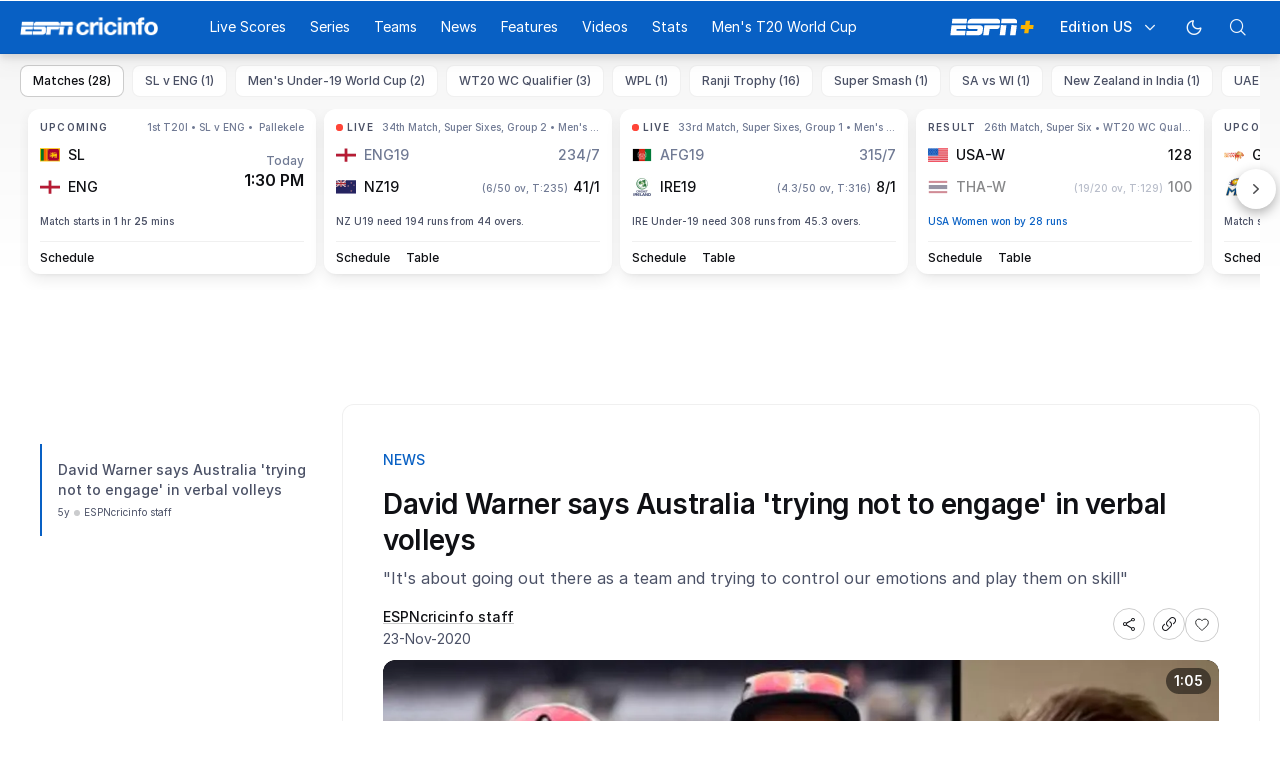

--- FILE ---
content_type: text/html; charset=utf-8
request_url: https://www.espncricinfo.com/story/david-warner-says-australia-trying-not-to-engage-in-verbal-volleys-1239751
body_size: 64290
content:
<!DOCTYPE html><html lang="en"><head><meta charSet="utf-8"/><link rel="preconnect" href="https://img1.hscicdn.com" crossorigin="anonymous"/><link rel="preconnect" href="https://dcf.espn.com" crossorigin="anonymous"/><link rel="preload" href="https://wassets.hscicdn.com/static/fonts/CiIcons/ci-icons-v3.7/fonts/icomoon.woff?gencn3" as="font" type="font/woff2" crossorigin="anonymous"/><script type="text/javascript">
          /*! js-cookie v3.0.5 | MIT */
          !function(e,t){"object"==typeof exports&&"undefined"!=typeof module?module.exports=t():"function"==typeof define&&define.amd?define(t):(e="undefined"!=typeof globalThis?globalThis:e||self,function(){var n=e.Cookies,o=e.Cookies=t();o.noConflict=function(){return e.Cookies=n,o}}())}(this,(function(){"use strict";function e(e){for(var t=1;t<arguments.length;t++){var n=arguments[t];for(var o in n)e[o]=n[o]}return e}var t=function t(n,o){function r(t,r,i){if("undefined"!=typeof document){"number"==typeof(i=e({},o,i)).expires&&(i.expires=new Date(Date.now()+864e5*i.expires)),i.expires&&(i.expires=i.expires.toUTCString()),t=encodeURIComponent(t).replace(/%(2[346B]|5E|60|7C)/g,decodeURIComponent).replace(/[()]/g,escape);var c="";for(var u in i)i[u]&&(c+="; "+u,!0!==i[u]&&(c+="="+i[u].split(";")[0]));return document.cookie=t+"="+n.write(r,t)+c}}return Object.create({set:r,get:function(e){if("undefined"!=typeof document&&(!arguments.length||e)){for(var t=document.cookie?document.cookie.split("; "):[],o={},r=0;r<t.length;r++){var i=t[r].split("="),c=i.slice(1).join("=");try{var u=decodeURIComponent(i[0]);if(o[u]=n.read(c,u),e===u)break}catch(e){}}return e?o[e]:o}},remove:function(t,n){r(t,"",e({},n,{expires:-1}))},withAttributes:function(n){return t(this.converter,e({},this.attributes,n))},withConverter:function(n){return t(e({},this.converter,n),this.attributes)}},{attributes:{value:Object.freeze(o)},converter:{value:Object.freeze(n)}})}({read:function(e){return'"'===e[0]&&(e=e.slice(1,-1)),e.replace(/(%[dA-F]{2})+/gi,decodeURIComponent)},write:function(e){return encodeURIComponent(e).replace(/%(2[346BF]|3[AC-F]|40|5[BDE]|60|7[BCD])/g,decodeURIComponent)}},{path:"/"});return t}));
        </script><script type="text/javascript">
            // DATA LAYER CONFIGURATION
            var _dl = {
              site: {
                baseDomain: 'espncricinfo.com',
                site: 'espncricinfo',
                portal: 'sports',
                country: Cookies.get('country') || 'in',
                language: window.location.pathname.startsWith('/hindi') ? 'hi_in' : 'en_us',
                otguid: 'a0595f6d-337b-4be2-8d32-ad0c5e7c829d',
              },
              page: {
                page_url: window.location.href,
                page_title: document.title,
                platform: "web",
              },
              helpersEnabled: true,
              pageViewed: false,
              visitor: {
                swid: Cookies.get('SWID'),
              }
            };

            // SUBSCRIBE AND PUBLISH METHODS
            _dl.subscribe = function(eventName, callback) {
              document.addEventListener("__dataLayer." + eventName, function(e) {
                if (e && e.detail)
                  callback.apply(__dataLayer, e.detail);
              });
            };

            _dl.publish = function(eventName) {
              var args = Array.prototype.splice.apply(arguments, [1, arguments.length]),
              event = new CustomEvent("__dataLayer." + eventName, {
                detail: args || []
              });
              document.dispatchEvent(event);
            };

            // MAKE DATA LAYER GLOBAL
            window.__dataLayer = window.__dataLayer || {};
            Object.assign(window.__dataLayer, _dl);
        </script><script type="text/javascript">
          var appInfoValue = Cookies.get('ci-app');
          var appInfo = null;
          var isApp = false;
          if (appInfoValue) {
            appInfo = JSON.parse(appInfoValue);

            // android || ios
            if (appInfo['pf'] === 'android' || appInfo['pf'] === 'ios') {
              isApp = true;
            }
          }
          window.hsci = window.hsci || {
            consent: {
              region: 'unknown',
              enabled: false,
              taken: true,
            },
            did: null,
            appInfo: appInfo,
            playerV5: true
          };

          // android
          if (window.CleverTap) {
            isApp = true;

          // ios
          } else if (window.webkit && window.webkit.messageHandlers && window.webkit.messageHandlers.clevertap) {
            isApp = true;
          }

          hsci.isApp = isApp;

          //Flutter webview
          window.addEventListener('flutterInAppWebViewPlatformReady', function() {
            // console.log("flutterInAppWebViewPlatformReady done")
            window.isFlutterAppReady = true;
            window.isApp = true;
          });


          hsci.injectScript = function(src, opts) {
            (function() {
              var script = document.createElement("script");
              script.type = "text/javascript";
              script.async = false;
              script.src = src;
              if(opts && typeof opts.id !== "undefined") script.id = opts.id;
              if(opts && typeof opts.async !== "undefined") script.async = opts.async;
              if(opts && typeof opts.defer !== "undefined") script.defer = opts.defer;
              var s = document.getElementsByTagName('script')[0];
              s.parentNode.insertBefore(script, s);
            })();
          };
        </script><script type="text/javascript">
          hsci.consent.region = Cookies.get('region');
          hsci.consent.country = Cookies.get('country');

          // Faiyaz - emea region is added for exisiting users with the same region cookie.
          hsci.consent.enabled = hsci.isApp ? false : hsci.consent.region === 'gdpr' || hsci.consent.region === 'emea' || hsci.consent.region === 'ccpa';

          function handler() {
            // ensighten script is loaded and consent is taken so unblock
            window.yett.unblock();

            if(!hsci.isApp && window.hsci.playerV5) {
              // Data Layer Integration
              document.dispatchEvent(new Event("dataLayerReady"));
              window.__dataLayer.publish('pageView');
            }
          }

          // Faiyaz - emea region is added for exisiting users with the same region cookie.
          if(hsci.consent.enabled) {

            //disable integration scripts
            window.YETT_BLACKLIST = [
              /www\.googletagmanager\.com/,
              /d2r1yp2w7bby2u\.cloudfront\.net/,
              /at-.*?\.js/,
              /omniture-.*?\.js/,
              /prebid.*?\.js/,
              /sb\.scorecardresearch\.com/,
              /cdn\.taboola\.com/,
              /jsc\.mgid\.com/
            ];

            // This is required for ccpa region also
            document.addEventListener('tms.ready', handler);
            document.addEventListener('onetrust.consent.loaded', handler);

            if (hsci.consent.region === 'gdpr' || hsci.consent.region === 'emea' || hsci.consent.region === 'ccpa') {
              var _alertBox1 = Cookies.get('OptanonConsentAlertBoxClosed');
              var _alertBox2 = Cookies.get('OptanonAlertBoxClosed');
              hsci.consent.taken = _alertBox1 !== undefined || _alertBox2 !== undefined;

              window.addEventListener('consent.onetrust', function(e) {
                // Check if __tcfapi is ready to detect event on close
                // @ts-ignore
                if (window.__tcfapi) {
                  __tcfapi('getTCData', 2, function(tcData, success) {
                    if (success) {
                      if (tcData.eventStatus === 'useractioncomplete') {
                        window.location.reload();
                      }
                    }
                  });
                }
              });
            }

          } else {
            // for non gdpr regions do not load following scipt upfront load after window load
            window.YETT_BLACKLIST = [
              /d2r1yp2w7bby2u\.cloudfront\.net/,
              /omniture-.*?\.js/,
              /at-.*?\.js/,
              /cdn\.taboola\.com/,
              /jsc\.mgid\.com/
            ];

            if(hsci.isApp) {
              window.addEventListener('DOMContentLoaded', function(event) {
                window.yett.unblock();
              });
            } else {
              document.addEventListener('tms.ready', handler);
              document.addEventListener('onetrust.consent.loaded', handler);
            }
          }
        </script><script type="text/javascript">!function(t,e){"object"==typeof exports&&"undefined"!=typeof module?e(exports):"function"==typeof define&&define.amd?define(["exports"],e):e((t=t||self).yett={})}(this,function(t){"use strict";function o(e,t){return e&&(!t||t!==s)&&(!a.blacklist||a.blacklist.some(function(t){return t.test(e)}))&&(!a.whitelist||a.whitelist.every(function(t){return!t.test(e)}))}function l(t){var e=t.getAttribute("src");return a.blacklist&&a.blacklist.every(function(t){return!t.test(e)})||a.whitelist&&a.whitelist.some(function(t){return t.test(e)})}var s="javascript/blocked",a={blacklist:window.YETT_BLACKLIST,whitelist:window.YETT_WHITELIST},u={blacklisted:[]},f=new MutationObserver(function(t){for(var e=0;e<t.length;e++)for(var i=t[e].addedNodes,n=function(t){var n=i[t];if(1===n.nodeType&&"SCRIPT"===n.tagName){var e=n.src,r=n.type;if(o(e,r)){u.blacklisted.push(n.cloneNode()),n.type=s;n.addEventListener("beforescriptexecute",function t(e){n.getAttribute("type")===s&&e.preventDefault(),n.removeEventListener("beforescriptexecute",t)}),n.parentElement&&n.parentElement.removeChild(n)}}},r=0;r<i.length;r++)n(r)});f.observe(document.documentElement,{childList:!0,subtree:!0});var c=document.createElement;function p(t){return function(t){if(Array.isArray(t)){for(var e=0,n=new Array(t.length);e<t.length;e++)n[e]=t[e];return n}}(t)||function(t){if(Symbol.iterator in Object(t)||"[object Arguments]"===Object.prototype.toString.call(t))return Array.from(t)}(t)||function(){throw new TypeError("Invalid attempt to spread non-iterable instance")}()}document.createElement=function(){for(var t=arguments.length,e=new Array(t),n=0;n<t;n++)e[n]=arguments[n];if("script"!==e[0].toLowerCase())return c.bind(document).apply(void 0,e);var r=c.bind(document).apply(void 0,e),i=r.setAttribute.bind(r);return Object.defineProperties(r,{src:{get:function(){var t=r.getAttribute("src");return t&&0===t.indexOf("//")?document.location.protocol+t:t||""},set:function(t){return o(t,r.type)&&i("type",s),i("src",t),!0}},type:{set:function(t){var e=o(r.src,r.type)?s:t;return i("type",e),!0}}}),r.setAttribute=function(t,e){"type"===t||"src"===t?r[t]=e:HTMLScriptElement.prototype.setAttribute.call(r,t,e)},r};var d=new RegExp("[|\\{}()[\\]^$+*?.]","g");t.unblock=function(){for(var t=arguments.length,n=new Array(t),e=0;e<t;e++)n[e]=arguments[e];n.length<1?(a.blacklist=[],a.whitelist=[]):(a.blacklist&&(a.blacklist=a.blacklist.filter(function(e){return n.every(function(t){return"string"==typeof t?!e.test(t):t instanceof RegExp?e.toString()!==t.toString():void 0})})),a.whitelist&&(a.whitelist=[].concat(p(a.whitelist),p(n.map(function(e){if("string"==typeof e){var n=".*"+e.replace(d,"\$&")+".*";if(a.whitelist.every(function(t){return t.toString()!==n.toString()}))return new RegExp(n)}else if(e instanceof RegExp&&a.whitelist.every(function(t){return t.toString()!==e.toString()}))return e;return null}).filter(Boolean)))));for(var r=document.querySelectorAll('script[type="'.concat(s,'"]')),i=0;i<r.length;i++){var o=r[i];l(o)&&(o.type="application/javascript",u.blacklisted.push(o),o.parentElement.removeChild(o))}var c=0;p(u.blacklisted).forEach(function(t,e){if(l(t)){var n=document.createElement("script");n.setAttribute("src",t.src),n.setAttribute("type","application/javascript"),document.head.appendChild(n),u.blacklisted.splice(e-c,1),c++}}),a.blacklist&&a.blacklist.length<1&&f.disconnect()},Object.defineProperty(t,"__esModule",{value:!0})});</script><script type="text/javascript">
            if(!hsci.isApp) {
                hsci.injectScript('//dcf.espn.com/TWDC-DTCI/prod/Bootstrap.js', {async: true});
            }
          </script><script type="text/javascript">window.googletag = window.googletag || {cmd: []};
          window.pbjs = window.pbjs || {que: []};
          window._taboola = window._taboola || [];
          window._outbrain = window._outbrain || [];
        </script><meta name="viewport" content="width=device-width, initial-scale=1.0, maximum-scale=1.0, user-scalable=0"/><link rel="manifest" href="/static/json/manifest.json"/><link rel="shortcut icon" type="image/x-icon" href="https://wassets.hscicdn.com/static/images/favicon.ico"/><link href="https://wassets.hscicdn.com/static/images/iphone5_splash.png" media="(device-width: 320px) and (device-height: 568px) and (-webkit-device-pixel-ratio: 2)" rel="apple-touch-startup-image"/><link href="https://wassets.hscicdn.com/static/images/iphone6_splash.png" media="(device-width: 375px) and (device-height: 667px) and (-webkit-device-pixel-ratio: 2)" rel="apple-touch-startup-image"/><link href="https://wassets.hscicdn.com/static/images/iphoneplus_splash.png" media="(device-width: 621px) and (device-height: 1104px) and (-webkit-device-pixel-ratio: 3)" rel="apple-touch-startup-image"/><link href="https://wassets.hscicdn.com/static/images/iphonex_splash.png" media="(device-width: 375px) and (device-height: 812px) and (-webkit-device-pixel-ratio: 3)" rel="apple-touch-startup-image"/><link href="https://wassets.hscicdn.com/static/images/iphonexr_splash.png" media="(device-width: 414px) and (device-height: 896px) and (-webkit-device-pixel-ratio: 2)" rel="apple-touch-startup-image"/><link href="https://wassets.hscicdn.com/static/images/iphonexsmax_splash.png" media="(device-width: 414px) and (device-height: 896px) and (-webkit-device-pixel-ratio: 3)" rel="apple-touch-startup-image"/><link href="https://wassets.hscicdn.com/static/images/ipad_splash.png" media="(device-width: 768px) and (device-height: 1024px) and (-webkit-device-pixel-ratio: 2)" rel="apple-touch-startup-image"/><link href="https://wassets.hscicdn.com/static/images/ipadpro1_splash.png" media="(device-width: 834px) and (device-height: 1112px) and (-webkit-device-pixel-ratio: 2)" rel="apple-touch-startup-image"/><link href="https://wassets.hscicdn.com/static/images/ipadpro3_splash.png" media="(device-width: 834px) and (device-height: 1194px) and (-webkit-device-pixel-ratio: 2)" rel="apple-touch-startup-image"/><link href="https://wassets.hscicdn.com/static/images/ipadpro2_splash.png" media="(device-width: 1024px) and (device-height: 1366px) and (-webkit-device-pixel-ratio: 2)" rel="apple-touch-startup-image"/><meta name="mobile-web-app-capable" content="yes"/><meta name="apple-mobile-web-app-title" content="ESPN Cricinfo"/><meta name="apple-mobile-web-app-status-bar-style" content="black"/><meta name="theme-color" content="#03a9f4"/><link rel="apple-touch-icon" sizes="72x72" href="https://wassets.hscicdn.com/static/images/ios-72.png" type="image/png"/><link rel="apple-touch-icon" sizes="120x120" href="https://wassets.hscicdn.com/static/images/ios-120.png" type="image/png"/><link rel="apple-touch-icon" sizes="144x144" href="https://wassets.hscicdn.com/static/images/ios-144.png" type="image/png"/><link rel="apple-touch-icon" sizes="180x180" href="https://wassets.hscicdn.com/static/images/ios-180.png" type="image/png"/><title>David Warner says Australia &#x27;trying not to engage&#x27; in verbal volleys | ESPNcricinfo</title><meta name="title" content="David Warner says Australia &#x27;trying not to engage&#x27; in verbal volleys | ESPNcricinfo"/><meta name="description" content="&quot;It&#x27;s about going out there as a team and trying to control our emotions and play them on skill&quot;
"/><meta name="keywords" content=",news,daily,package,cricket,headlines,bulletin"/><meta name="robots" content="index,follow, max-snippet:-1, max-video-preview:-1, max-image-preview:large"/><meta name="googlebot" content="index,follow, max-snippet:-1, max-video-preview:-1, max-image-preview:large"/><link rel="canonical" href="https://www.espncricinfo.com/story/david-warner-says-australia-trying-not-to-engage-in-verbal-volleys-1239751"/><meta property="og:site_name" content="ESPNcricinfo"/><meta property="og:type" content="website"/><meta property="og:title" content="David Warner says Australia &#x27;trying not to engage&#x27; in verbal volleys"/><meta property="og:description" content="&quot;It&#x27;s about going out there as a team and trying to control our emotions and play them on skill&quot;
"/><meta property="og:image" content="https://img1.hscicdn.com/image/upload/f_auto/lsci/db/PICTURES/CMS/211100/211197.8.jpg"/><meta property="og:url" content="https://www.espncricinfo.com/story/david-warner-says-australia-trying-not-to-engage-in-verbal-volleys-1239751"/><meta property="fb:app_id" content="260890547115"/><meta property="fb:pages" content="104266592953439"/><meta name="twitter:site" content="@espncricinfo"/><meta name="twitter:card" content="summary_large_image"/><meta name="twitter:app:name:iphone" content="ESPNcricinfo"/><meta name="twitter:app:id:iphone" content="417408017"/><meta name="twitter:app:name:googleplay" content="ESPNcricinfo"/><meta name="twitter:app:id:googleplay" content="com.july.cricinfo"/><meta name="twitter:title" content="David Warner says Australia &#x27;trying not to engage&#x27; in verbal volleys"/><meta name="twitter:description" content="&quot;It&#x27;s about going out there as a team and trying to control our emotions and play them on skill&quot;
"/><meta name="twitter:image" content="https://img1.hscicdn.com/image/upload/f_auto/lsci/db/PICTURES/CMS/211100/211197.8.jpg"/><link rel="amphtml" href="https://www.espncricinfo.com/story/david-warner-says-australia-trying-not-to-engage-in-verbal-volleys-1239751?platform=amp"/><meta itemProp="name" content="David Warner says Australia &#x27;trying not to engage&#x27; in verbal volleys | ESPNcricinfo"/><meta itemProp="description" content="&quot;It&#x27;s about going out there as a team and trying to control our emotions and play them on skill&quot;
"/><meta itemProp="image" content="https://img1.hscicdn.com/image/upload/f_auto/lsci/db/PICTURES/CMS/211100/211197.8.jpg"/><meta itemProp="publisher" content="ESPNcricinfo"/><meta itemProp="url" content="https://www.espncricinfo.com/story/david-warner-says-australia-trying-not-to-engage-in-verbal-volleys-1239751"/><meta itemProp="editor" content="ESPNcricinfo"/><meta itemProp="headline" content="David Warner says Australia &#x27;trying not to engage&#x27; in verbal volleys | ESPNcricinfo"/><meta itemProp="sourceOrganization" content="ESPN Digital Media Pvt Ltd"/><meta itemProp="keywords" content=",news,daily,package,cricket,headlines,bulletin"/><meta itemProp="datePublished" content="2020-11-23T11:05:41+05:30"/><meta itemProp="dateModified" content="2020-11-23T05:30:00+05:30"/><script type="application/ld+json">{"@context":"https://schema.org","@type":"Organization","name":"ESPN Digital Media Private Limited","url":"https://www.espncricinfo.com","logo":"/static/images/espncricinfo-logo-full.png","address":{"@type":"PostalAddress","streetAddress":"Ground Floor, Embassy Golf Links Business Park, Cherry Hills, Intermediate Ring Road, Domlur","addressLocality":"Bangalore","addressRegion":"India","postalCode":"560071","Telephone":"+91-080-68479700"},"sameAs":["https://www.facebook.com/Cricinfo","https://twitter.com/ESPNcricinfo","https://www.youtube.com/espncricinfo"]}</script><script type="application/ld+json">{"@context":"https://schema.org","@graph":[{"@context":"https://schema.org","@type":"SiteNavigationElement","@id":"#nav-item","name":"Live Scores","url":"https://www.espncricinfo.com/live-cricket-score"},{"@context":"https://schema.org","@type":"SiteNavigationElement","@id":"#nav-item","name":"Live Scores Home","url":"https://www.espncricinfo.com/live-cricket-score"},{"@context":"https://schema.org","@type":"SiteNavigationElement","@id":"#nav-item","name":"Schedule","url":"https://www.espncricinfo.com/live-cricket-match-schedule-fixtures"},{"@context":"https://schema.org","@type":"SiteNavigationElement","@id":"#nav-item","name":"Results","url":"https://www.espncricinfo.com/live-cricket-match-results"},{"@context":"https://schema.org","@type":"SiteNavigationElement","@id":"#nav-item","name":"Month view","url":"https://www.espncricinfo.com/live-cricket-month-view"},{"@context":"https://schema.org","@type":"SiteNavigationElement","@id":"#nav-item","name":"Season view","url":"https://www.espncricinfo.com/ci/engine/series/index.html?view=season"},{"@context":"https://schema.org","@type":"SiteNavigationElement","@id":"#nav-item","name":"International calendar","url":"https://www.espncricinfo.com/ci/engine/match/index.html?view=calendar"},{"@context":"https://schema.org","@type":"SiteNavigationElement","@id":"#nav-item","name":"Desktop Scoreboard","url":"https://www.espncricinfo.com/ci/engine/match/scores/desktop.html"},{"@context":"https://schema.org","@type":"SiteNavigationElement","@id":"#nav-item","name":"Series","url":"https://www.espncricinfo.com/cricket-fixtures"},{"@context":"https://schema.org","@type":"SiteNavigationElement","@id":"#nav-item","name":"WPL 2026","url":"https://www.espncricinfo.com/series/women-s-premier-league-2025-26-1510059"},{"@context":"https://schema.org","@type":"SiteNavigationElement","@id":"#nav-item","name":"India vs New Zealand","url":"https://www.espncricinfo.com/series/new-zealand-in-india-2025-26-1490228"},{"@context":"https://schema.org","@type":"SiteNavigationElement","@id":"#nav-item","name":"Under-19 World Cup","url":"https://www.espncricinfo.com/series/men-s-under-19-world-cup-2025-26-1511849"},{"@context":"https://schema.org","@type":"SiteNavigationElement","@id":"#nav-item","name":"Men's T20 World Cup Warm-up","url":"https://www.espncricinfo.com/series/icc-men-s-t20-world-cup-warm-up-matches-2025-26-1521126/match-schedule-fixtures-and-results"},{"@context":"https://schema.org","@type":"SiteNavigationElement","@id":"#nav-item","name":"Men's T20 World Cup 2026","url":"https://www.espncricinfo.com/series/icc-men-s-t20-world-cup-2025-26-1502138"},{"@context":"https://schema.org","@type":"SiteNavigationElement","@id":"#nav-item","name":"Sri Lanka vs England","url":"https://www.espncricinfo.com/series/england-in-sri-lanka-2025-26-1507712"},{"@context":"https://schema.org","@type":"SiteNavigationElement","@id":"#nav-item","name":"South Africa vs West Indies","url":"https://www.espncricinfo.com/series/west-indies-in-south-africa-2025-26-1477604"},{"@context":"https://schema.org","@type":"SiteNavigationElement","@id":"#nav-item","name":"Pakistan vs Australia","url":"https://www.espncricinfo.com/series/australia-in-pakistan-2025-26-1519629"},{"@context":"https://schema.org","@type":"SiteNavigationElement","@id":"#nav-item","name":"IPL 2026","url":"https://www.espncricinfo.com/series/indian-premier-league-2025-26-1510719"},{"@context":"https://schema.org","@type":"SiteNavigationElement","@id":"#nav-item","name":"Men's Super Smash","url":"https://www.espncricinfo.com/series/super-smash-2025-26-1499623"},{"@context":"https://schema.org","@type":"SiteNavigationElement","@id":"#nav-item","name":"Women's Super Smash","url":"https://www.espncricinfo.com/series/women-s-super-smash-2025-26-1499624"},{"@context":"https://schema.org","@type":"SiteNavigationElement","@id":"#nav-item","name":"Women's T20 World Cup QLF","url":"https://www.espncricinfo.com/series/women-s-t20-world-cup-qualifier-2025-26-1515205"},{"@context":"https://schema.org","@type":"SiteNavigationElement","@id":"#nav-item","name":"Test Championship 2025-2027","url":"https://www.espncricinfo.com/series/icc-world-test-championship-2025-2027-1472510"},{"@context":"https://schema.org","@type":"SiteNavigationElement","@id":"#nav-item","name":"-Future series-","url":"https://www.espncricinfo.com/cricket-fixtures/#future"},{"@context":"https://schema.org","@type":"SiteNavigationElement","@id":"#nav-item","name":"-Archives-","url":"https://www.espncricinfo.com/ci/engine/series/index.html"},{"@context":"https://schema.org","@type":"SiteNavigationElement","@id":"#nav-item","name":"Teams","url":"https://www.espncricinfo.com/team"},{"@context":"https://schema.org","@type":"SiteNavigationElement","@id":"#nav-item","name":"Australia","url":"https://www.espncricinfo.com/team/australia-2"},{"@context":"https://schema.org","@type":"SiteNavigationElement","@id":"#nav-item","name":"Afghanistan","url":"https://www.espncricinfo.com/team/afghanistan-40"},{"@context":"https://schema.org","@type":"SiteNavigationElement","@id":"#nav-item","name":"Bangladesh","url":"https://www.espncricinfo.com/team/bangladesh-25"},{"@context":"https://schema.org","@type":"SiteNavigationElement","@id":"#nav-item","name":"Canada","url":"https://www.espncricinfo.com/team/canada-17"},{"@context":"https://schema.org","@type":"SiteNavigationElement","@id":"#nav-item","name":"England","url":"https://www.espncricinfo.com/team/england-1"},{"@context":"https://schema.org","@type":"SiteNavigationElement","@id":"#nav-item","name":"Ireland","url":"https://www.espncricinfo.com/team/ireland-29"},{"@context":"https://schema.org","@type":"SiteNavigationElement","@id":"#nav-item","name":"India","url":"https://www.espncricinfo.com/team/india-6"},{"@context":"https://schema.org","@type":"SiteNavigationElement","@id":"#nav-item","name":"Namibia","url":"https://www.espncricinfo.com/team/namibia-28"},{"@context":"https://schema.org","@type":"SiteNavigationElement","@id":"#nav-item","name":"New Zealand","url":"https://www.espncricinfo.com/team/new-zealand-5"},{"@context":"https://schema.org","@type":"SiteNavigationElement","@id":"#nav-item","name":"Nepal","url":"https://www.espncricinfo.com/team/nepal-33"},{"@context":"https://schema.org","@type":"SiteNavigationElement","@id":"#nav-item","name":"Pakistan","url":"https://www.espncricinfo.com/team/pakistan-7"},{"@context":"https://schema.org","@type":"SiteNavigationElement","@id":"#nav-item","name":"Netherlands","url":"https://www.espncricinfo.com/team/netherlands-15"},{"@context":"https://schema.org","@type":"SiteNavigationElement","@id":"#nav-item","name":"South Africa","url":"https://www.espncricinfo.com/team/south-africa-3"},{"@context":"https://schema.org","@type":"SiteNavigationElement","@id":"#nav-item","name":"Oman","url":"https://www.espncricinfo.com/team/oman-37"},{"@context":"https://schema.org","@type":"SiteNavigationElement","@id":"#nav-item","name":"Sri Lanka","url":"https://www.espncricinfo.com/team/sri-lanka-8"},{"@context":"https://schema.org","@type":"SiteNavigationElement","@id":"#nav-item","name":"Scotland","url":"https://www.espncricinfo.com/team/scotland-30"},{"@context":"https://schema.org","@type":"SiteNavigationElement","@id":"#nav-item","name":"West Indies","url":"https://www.espncricinfo.com/team/west-indies-4"},{"@context":"https://schema.org","@type":"SiteNavigationElement","@id":"#nav-item","name":"UAE","url":"https://www.espncricinfo.com/team/united-arab-emirates-27"},{"@context":"https://schema.org","@type":"SiteNavigationElement","@id":"#nav-item","name":"Zimbabwe","url":"https://www.espncricinfo.com/team/zimbabwe-9"},{"@context":"https://schema.org","@type":"SiteNavigationElement","@id":"#nav-item","name":"USA","url":"https://www.espncricinfo.com/team/united-states-of-america-11"},{"@context":"https://schema.org","@type":"SiteNavigationElement","@id":"#nav-item","name":"News","url":"https://www.espncricinfo.com/cricket-news"},{"@context":"https://schema.org","@type":"SiteNavigationElement","@id":"#nav-item","name":"News Home","url":"https://www.espncricinfo.com/cricket-news"},{"@context":"https://schema.org","@type":"SiteNavigationElement","@id":"#nav-item","name":"Future of ODIs","url":"https://www.espncricinfo.com/cricket-news/the-future-of-odis-39"},{"@context":"https://schema.org","@type":"SiteNavigationElement","@id":"#nav-item","name":"Ball-tampering","url":"https://www.espncricinfo.com/cricket-news/ball-tampering-25"},{"@context":"https://schema.org","@type":"SiteNavigationElement","@id":"#nav-item","name":"Technology in cricket","url":"https://www.espncricinfo.com/cricket-news/technology-in-cricket-18"},{"@context":"https://schema.org","@type":"SiteNavigationElement","@id":"#nav-item","name":"Racism","url":"https://www.espncricinfo.com/cricket-news/racism-99"},{"@context":"https://schema.org","@type":"SiteNavigationElement","@id":"#nav-item","name":"Run-out controversies","url":"https://www.espncricinfo.com/cricket-news/run-out-controversies-325"},{"@context":"https://schema.org","@type":"SiteNavigationElement","@id":"#nav-item","name":"Corruption","url":"https://www.espncricinfo.com/cricket-news/corruption-in-cricket-4"},{"@context":"https://schema.org","@type":"SiteNavigationElement","@id":"#nav-item","name":"Features","url":"https://www.espncricinfo.com/cricket-features"},{"@context":"https://schema.org","@type":"SiteNavigationElement","@id":"#nav-item","name":"Features Home","url":"https://www.espncricinfo.com/cricket-features"},{"@context":"https://schema.org","@type":"SiteNavigationElement","@id":"#nav-item","name":"On this day","url":"https://www.espncricinfo.com/on-this-day/cricket-events"},{"@context":"https://schema.org","@type":"SiteNavigationElement","@id":"#nav-item","name":"Writers","url":"https://www.espncricinfo.com/espncricinfo-writers-index"},{"@context":"https://schema.org","@type":"SiteNavigationElement","@id":"#nav-item","name":"Web stories","url":"https://www.espncricinfo.com/webstories"},{"@context":"https://schema.org","@type":"SiteNavigationElement","@id":"#nav-item","name":"Photo galleries","url":"https://www.espncricinfo.com/gallery"},{"@context":"https://schema.org","@type":"SiteNavigationElement","@id":"#nav-item","name":"Cricinfo 30 years","url":"https://www.espncricinfo.com/cricinfo-30-years"},{"@context":"https://schema.org","@type":"SiteNavigationElement","@id":"#nav-item","name":"The Cricket Monthly","url":"https://www.thecricketmonthly.com/"},{"@context":"https://schema.org","@type":"SiteNavigationElement","@id":"#nav-item","name":"Videos","url":"https://www.espncricinfo.com/cricket-videos/"},{"@context":"https://schema.org","@type":"SiteNavigationElement","@id":"#nav-item","name":"Cricinformed","url":"https://www.espncricinfo.com/cricket-videos/genre/cricinformed-299"},{"@context":"https://schema.org","@type":"SiteNavigationElement","@id":"#nav-item","name":"TimeOut","url":"https://www.espncricinfo.com/cricket-videos/genre/time-out-221"},{"@context":"https://schema.org","@type":"SiteNavigationElement","@id":"#nav-item","name":"Matchday","url":"https://www.espncricinfo.com/cricket-videos/genre/match-day-155"},{"@context":"https://schema.org","@type":"SiteNavigationElement","@id":"#nav-item","name":"25 Questions","url":"https://www.espncricinfo.com/cricket-videos/genre/25-questions-191"},{"@context":"https://schema.org","@type":"SiteNavigationElement","@id":"#nav-item","name":"News and Analysis","url":"https://www.espncricinfo.com/cricket-videos/genre/news-and-analysis-34"},{"@context":"https://schema.org","@type":"SiteNavigationElement","@id":"#nav-item","name":"Interviews","url":"https://www.espncricinfo.com/cricket-videos/genre/interviews-9"},{"@context":"https://schema.org","@type":"SiteNavigationElement","@id":"#nav-item","name":"Features","url":"https://www.espncricinfo.com/cricket-videos/genre/features-46"},{"@context":"https://schema.org","@type":"SiteNavigationElement","@id":"#nav-item","name":"Press Conference","url":"https://www.espncricinfo.com/cricket-videos/genre/press-conference-2"},{"@context":"https://schema.org","@type":"SiteNavigationElement","@id":"#nav-item","name":"Polite Enquiries","url":"https://www.espncricinfo.com/cricket-videos/genre/politeenquiries-119"},{"@context":"https://schema.org","@type":"SiteNavigationElement","@id":"#nav-item","name":"Run Order","url":"https://www.espncricinfo.com/cricket-videos/genre/run-order-166"},{"@context":"https://schema.org","@type":"SiteNavigationElement","@id":"#nav-item","name":"Newsroom","url":"https://www.espncricinfo.com/cricket-videos/genre/newsroom-218"},{"@context":"https://schema.org","@type":"SiteNavigationElement","@id":"#nav-item","name":"Highlights","url":"https://www.espncricinfo.com/cricket-videos/genre/highlights-37"},{"@context":"https://schema.org","@type":"SiteNavigationElement","@id":"#nav-item","name":"YouTube","url":"https://www.youtube.com/ESPNCricinfo"},{"@context":"https://schema.org","@type":"SiteNavigationElement","@id":"#nav-item","name":"Stats","url":"https://www.espncricinfo.com/records"},{"@context":"https://schema.org","@type":"SiteNavigationElement","@id":"#nav-item","name":"Stats home","url":"https://www.espncricinfo.com/records"},{"@context":"https://schema.org","@type":"SiteNavigationElement","@id":"#nav-item","name":"AskCricinfo","url":"https://www.espncricinfo.com/ask"},{"@context":"https://schema.org","@type":"SiteNavigationElement","@id":"#nav-item","name":"Statsguru","url":"https://www.espncricinfo.com/statsguru"},{"@context":"https://schema.org","@type":"SiteNavigationElement","@id":"#nav-item","name":"SuperStats","url":"https://www.espncricinfo.com/genre/superstats-706"},{"@context":"https://schema.org","@type":"SiteNavigationElement","@id":"#nav-item","name":"2025 records","url":"https://www.espncricinfo.com/records/year/2025-2025"},{"@context":"https://schema.org","@type":"SiteNavigationElement","@id":"#nav-item","name":"2024 records","url":"https://www.espncricinfo.com/records/year/2024-2024"},{"@context":"https://schema.org","@type":"SiteNavigationElement","@id":"#nav-item","name":"All records","url":"https://www.espncricinfo.com/records"},{"@context":"https://schema.org","@type":"SiteNavigationElement","@id":"#nav-item","name":"Players","url":"https://www.espncricinfo.com/cricketers"},{"@context":"https://schema.org","@type":"SiteNavigationElement","@id":"#nav-item","name":"Grounds","url":"https://www.espncricinfo.com/cricket-grounds"},{"@context":"https://schema.org","@type":"SiteNavigationElement","@id":"#nav-item","name":"Rankings","url":"https://www.espncricinfo.com/rankings/icc-team-ranking"},{"@context":"https://schema.org","@type":"SiteNavigationElement","@id":"#nav-item","name":"Men's T20 World Cup","url":"https://www.espncricinfo.com/series/icc-men-s-t20-world-cup-2025-26-1502138"},{"@context":"https://schema.org","@type":"SiteNavigationElement","@id":"#nav-item","name":"Home","url":"https://www.espncricinfo.com/series/icc-men-s-t20-world-cup-2025-26-1502138"},{"@context":"https://schema.org","@type":"SiteNavigationElement","@id":"#nav-item","name":"Fixtures and results","url":"https://www.espncricinfo.com/series/icc-men-s-t20-world-cup-2025-26-1502138/match-schedule-fixtures-and-results"},{"@context":"https://schema.org","@type":"SiteNavigationElement","@id":"#nav-item","name":"Squads","url":"https://www.espncricinfo.com/series/icc-men-s-t20-world-cup-2025-26-1502138/squads"},{"@context":"https://schema.org","@type":"SiteNavigationElement","@id":"#nav-item","name":"Points Table","url":"https://www.espncricinfo.com/series/icc-men-s-t20-world-cup-2025-26-1502138/points-table-standings"},{"@context":"https://schema.org","@type":"SiteNavigationElement","@id":"#nav-item","name":"Videos","url":"https://www.espncricinfo.com/series/icc-men-s-t20-world-cup-2025-26-1502138/videos"},{"@context":"https://schema.org","@type":"SiteNavigationElement","@id":"#nav-item","name":"Teams","url":"https://www.espncricinfo.com/series/icc-men-s-t20-world-cup-2025-26-1502138/teams"},{"@context":"https://schema.org","@type":"SiteNavigationElement","@id":"#nav-item","name":"Photos","url":"https://www.espncricinfo.com/series/icc-men-s-t20-world-cup-2025-26-1502138/photo"}]}</script><script type="application/ld+json">{"@context":"https://schema.org","@type":"WebPage","name":"David Warner says Australia 'trying not to engage' in verbal volleys | ESPNcricinfo","description":"\"It's about going out there as a team and trying to control our emotions and play them on skill\"\n","url":"https://www.espncricinfo.com/story/david-warner-says-australia-trying-not-to-engage-in-verbal-volleys-1239751","publisher":{"@type":"Organization","name":"ESPN Digital Media Private Limited","url":"https://www.espncricinfo.com","logo":{"@type":"ImageObject","contentUrl":"/static/images/espncricinfo-logo-full.png"}}}</script><script type="application/ld+json">{"@context":"https://schema.org","@type":"NewsArticle","url":"https://www.espncricinfo.com/story/david-warner-says-australia-trying-not-to-engage-in-verbal-volleys-1239751","articleBody":"Last time when India toured Australia, there was a lot of on-field chatter between the players but David Warner says this time Australia may adopt a different approach. Instead of engaging Indian players in verbal volleys, they will try to keep their emotions in check and fight it out on skills.However, he also hinted that once Virat Kohli leaves after the first Test, to be with his wife for the birth of their first child, and Ajinkya Rahane takes over the captaincy, Australia may re-consider their strategy.\"For me, personally it's about getting in the contest, so that's basically when you're out there, you're trying to feel for something,\" Warner said. \"Last summer, I was coming off the back of the England tour, so I really had to knuckle down and try and concentrate as much as I could, and try and get into a battle out there and contest with the opposition. I managed to find that in a different way and it worked, and for me, it's about trying to find that balance again when I'm out in the middle.\"[It's] different this year. We start with a white-ball series against India, generally the other way around, which is going to be exciting, and Virat is only playing seven of the ten games, so for us, it's about going out there as a team and trying to control our emotions and play them on skill.\"But how will he react if Indian players have some words to say to him?\"I'll always draw from that, mate. To try and get engaged, that's the way they like to play as well. We saw that last time when we toured India. They really engaged us like that. We're learning over time and trying not to engage in that. Probably try and reverse the effect by trying and ignoring it, trying to take it on board and using it against them by using your bat. It's probably something I've learnt over time. And you don't know the effect it can have on your team-mates as well. You've got to be a bit more humble in that respect.\"Obviously with Virat missing, and well done to him to go home and be by his partner's side for the birth of his first child… he's a great guy, Jinks [Rahane]. He's calm and very measured in his approach. He's got a very good cricket brain. When you take Virat out of there, I don't want to say this the wrong way, but he's obviously passionate, aggressive, he plays with that fight when you're out there.\"Jinks is calm, collected, measured. It's like chalk and cheese with two of them two and as a player to try and engage him on the field, as we're talking about engaging, and getting into that contest as players, we obviously got to think about how to do that especially with Ajinkya as captain. The great thing from India's perspective is that you've got three if not four very good players who could captain the team at any time. With him, he'll bring a calm and measured approach with his nature.\"While Kohli will not be available for the last three Tests, India will be without Rohit Sharma for the white-ball leg. Sharma is currently recovering from a hamstring injury he suffered during IPL 2020 and has been included only in the Test squad.Warner believes Sharma's absence is a big loss for the visitors, but at the same time, he also thinks the visitors have got enough in-form replacements.\"He's a big piece of their team they're going to be missing, but they've got great in-form guys, KL Rahul, Shikhar Dhawan and Mayank [Agarwal],\" Warner said. \"These guys played in the IPL, so you've got guys in good touch and great talent and depth in Indian cricket to take that position of Rohit. He's a big hole in their team up the top, but you've got guys who can replace him who are in form that will do a good enough job, if not better, as we saw in India.\"Warner himself had a successful outing in the IPL despite a slow start to the season. In the first ten games, he scored 335 runs at a strike rate of 124.07. It was then he decided to open up his front leg and give it a whack. The next six matches brought him 213 runs at 155.47.\"Yeah, definitely,\" he said when asked if he would continue in the same aggressive manner in T20Is. \"What do you want to see? 100 off ten overs or something? (laughs). In the one-day stuff, I'll still come out and play the way I normally do. There's probably going to be no change to that. And the T20 stuff is what people saw there.\"To answer the question, of how I played at the backend of that tournament, we had to play that way on those wickets. You couldn't just play yourself in. You had to take on that first six overs against the new ball. Here in Australia, it's a bit different in 50-over cricket, you can still play the normal way you do and I think I showed that last year, the way I played against Pakistan and Sri Lanka. I played pretty much the same way as I did during the backend of that IPL. I won't be changing my game and will go out and tackle it the way I always do.\"There's obviously a risk element but there's a cricket smarts element to it as well. For myself, it's about getting off to a good start and taking calculated risks in that middle-overs period if we're talking about 50-over games. For me, it's about making sure that I'm batting as much as I can and at a good strike rate as well.\"","articleSection":"India in Australia","mainEntityOfPage":{"@type":"WebPage","@id":"https://www.espncricinfo.com/story/david-warner-says-australia-trying-not-to-engage-in-verbal-volleys-1239751"},"headline":"David Warner says Australia 'trying not to engage' in verbal volleys","description":"\"It's about going out there as a team and trying to control our emotions and play them on skill\"\n","datePublished":"2020-11-23T05:35:41+00:00","dateModified":"2020-11-23T00:00:00+00:00","publisher":{"@type":"Organization","name":"ESPNcricinfo","logo":{"@type":"ImageObject","url":"/static/images/espncricinfo-logo-full.png","width":"125","height":"26"}},"author":{"@type":"Person","name":"ESPNcricinfo staff","url":"/author/espncricinfo-staff-1"},"image":{"@type":"ImageObject","url":"https://img1.hscicdn.com/image/upload/f_auto/lsci/db/PICTURES/CMS/211100/211197.8.jpg","width":"350","height":"200"},"isAccessibleForFree":true}</script><link rel="preload" fetchPriority="auto" as="image" href="https://img1.hscicdn.com/image/upload/f_auto,t_ds_wide_w_1280,q_70/esci/media/motion/2020/1122/dm_201122_INET_CRIC_presser_warner_on_kohl_and_rahane_non-branded_GLOBAL/dm_201122_INET_CRIC_presser_warner_on_kohl_and_rahane_non-branded_GLOBAL.jpg"/><meta name="next-head-count" content="73"/><link data-next-font="" rel="preconnect" href="/" crossorigin="anonymous"/><link rel="preload" href="https://wassets.hscicdn.com/_next/static/css/fa22073cc91135bd.css" as="style"/><link rel="stylesheet" href="https://wassets.hscicdn.com/_next/static/css/fa22073cc91135bd.css" data-n-g=""/><noscript data-n-css=""></noscript><script defer="" nomodule="" src="https://wassets.hscicdn.com/_next/static/chunks/polyfills-78c92fac7aa8fdd8.js"></script><script defer="" src="https://wassets.hscicdn.com/_next/static/chunks/CiLanguageEnglish.44cecc4cb23f9718.js"></script><script defer="" src="https://wassets.hscicdn.com/_next/static/chunks/8581.e1e032d552193d79.js"></script><script defer="" src="https://wassets.hscicdn.com/_next/static/chunks/CiVideoPlayerLiveStream.7f2b72aed04b9cde.js"></script><script src="https://wassets.hscicdn.com/_next/static/chunks/webpack-605494ba9ac186db.js" defer=""></script><script src="https://wassets.hscicdn.com/_next/static/chunks/framework-70f95e8fb8fe7028.js" defer=""></script><script src="https://wassets.hscicdn.com/_next/static/chunks/main-46c7eef8fbc39f54.js" defer=""></script><script src="https://wassets.hscicdn.com/_next/static/chunks/pages/_app-fe88695254a671f7.js" defer=""></script><script src="https://wassets.hscicdn.com/_next/static/chunks/9301-1061a2499d19e30d.js" defer=""></script><script src="https://wassets.hscicdn.com/_next/static/chunks/2024-a55fe46d6b60bfe8.js" defer=""></script><script src="https://wassets.hscicdn.com/_next/static/chunks/9515-ea150dbf5171c32e.js" defer=""></script><script src="https://wassets.hscicdn.com/_next/static/chunks/7703-027163a07ece272d.js" defer=""></script><script src="https://wassets.hscicdn.com/_next/static/chunks/217-499a73e8d10be199.js" defer=""></script><script src="https://wassets.hscicdn.com/_next/static/chunks/497-1c0a363c6950dbc9.js" defer=""></script><script src="https://wassets.hscicdn.com/_next/static/chunks/8297-e501873aa0c64375.js" defer=""></script><script src="https://wassets.hscicdn.com/_next/static/chunks/372-64e16447ca5f5ace.js" defer=""></script><script src="https://wassets.hscicdn.com/_next/static/chunks/7322-db4e1b8e6b54fc3e.js" defer=""></script><script src="https://wassets.hscicdn.com/_next/static/chunks/7348-2bf048da7d490d7f.js" defer=""></script><script src="https://wassets.hscicdn.com/_next/static/chunks/pages/story/CiStoryHomePage-43dd70959dcb77d0.js" defer=""></script><script src="https://wassets.hscicdn.com/_next/static/lFkNrctWSCaUzeUhozi5j/_buildManifest.js" defer=""></script><script src="https://wassets.hscicdn.com/_next/static/lFkNrctWSCaUzeUhozi5j/_ssgManifest.js" defer=""></script></head><body class="ds-v2-body"><div id="__next"><script>
    (function() {
      let theme = window?.localStorage?.getItem('ci-theme-preference') || 'LIGHT';

      // check ci-app-theme cookie required for native app theme support
      const appTheme = Cookies.get('ci_app_theme') || Cookies.get('ci-app-theme');

      if(appTheme) {
        theme = appTheme;
        window.hsciapp = { theme: appTheme };
      }

      if (theme === 'DARK') {
        document.body.dataset.colorTheme = 'dark';
      }
    })()
  </script><noscript><iframe src="//www.googletagmanager.com/ns.html?id=GTM-M2X5VXQ" height="0" width="0" style="display:none;visibility:hidden;"></iframe></noscript><section id="pane-main" class=""><section id="main-container"><aside class="ad-placeholder overlay ad-overlay-442774"></aside><div><div class=" "><nav><div class="ds-bg-other-navbg ds-border-b ds-border-line"><div class="lg:ds-container lg:ds-mx-auto lg:ds-px-5"><div class="ds-flex ds-flex-row ds-items-center ds-justify-start"><div class="ds-h-12 ds-flex ds-items-center ds-mr-10"><a href="/" title="" class="navbar-brand"><img src="https://wassets.hscicdn.com/static/images/logo.png" alt="ESPNcricinfo" class="logo" width="138" height="21"/></a></div><div class="ds-flex ds-items-center ds-justify-between ds-flex-1"><div class="ds-flex ds-flex-row"><div class="ds-popper-wrapper"><a href="/live-cricket-score" title="Live Cricket Score" class="ds-flex hover:ds-bg-color-fill-secondary ds-rounded-lg ds-py-4 ds-text-button-2 ds-px-3 ds-text-raw-white ds-cursor-pointer">Live Scores</a></div><div class="ds-popper-wrapper"><a href="/cricket-fixtures" title="Cricket Fixtures" class="ds-flex hover:ds-bg-color-fill-secondary ds-rounded-lg ds-py-4 ds-text-button-2 ds-px-3 ds-text-raw-white ds-cursor-pointer">Series</a></div><div class="ds-popper-wrapper"><a href="/team" title="Cricket Teams" class="ds-flex hover:ds-bg-color-fill-secondary ds-rounded-lg ds-py-4 ds-text-button-2 ds-px-3 ds-text-raw-white ds-cursor-pointer">Teams</a></div><div class="ds-popper-wrapper"><a href="/cricket-news" title="Cricket News" class="ds-flex hover:ds-bg-color-fill-secondary ds-rounded-lg ds-py-4 ds-text-button-2 ds-px-3 ds-text-raw-white ds-cursor-pointer">News</a></div><div class="ds-popper-wrapper"><a href="/cricket-features" title="Cricket Features" class="ds-flex hover:ds-bg-color-fill-secondary ds-rounded-lg ds-py-4 ds-text-button-2 ds-px-3 ds-text-raw-white ds-cursor-pointer">Features</a></div><div class="ds-popper-wrapper"><a href="/cricket-videos/" title="Cricket Videos" class="ds-flex hover:ds-bg-color-fill-secondary ds-rounded-lg ds-py-4 ds-text-button-2 ds-px-3 ds-text-raw-white ds-cursor-pointer">Videos</a></div><div class="ds-popper-wrapper"><a href="https://www.espncricinfo.com/records" title="Cricket Stats" class="ds-flex hover:ds-bg-color-fill-secondary ds-rounded-lg ds-py-4 ds-text-button-2 ds-px-3 ds-text-raw-white ds-cursor-pointer">Stats</a></div><div class="ds-popper-wrapper"><a href="https://www.espncricinfo.com/series/icc-men-s-t20-world-cup-2025-26-1502138" title="ICC Men&#x27;s T20 World Cup 2026" class="ds-flex hover:ds-bg-color-fill-secondary ds-rounded-lg ds-py-4 ds-text-button-2 ds-px-3 ds-text-raw-white ds-cursor-pointer">Men&#x27;s T20 World Cup</a></div></div><div class="ds-flex ds-flex-row ds-items-center"><div class="ds-px-2 ci-nav-item ci-nav-hover"><a href="https://plus.espn.com/cricket?ex_cid=cricinfonav" title="" target="_blank" rel="noopener noreferrer" class="espn-plus"><img height="22" alt="espn plus" style="height:22px" src="https://wassets.hscicdn.com/static/images/espn_plus_icon_light.svg" fetchpriority="auto"/></a></div><div class="ds-popper-wrapper"><div class="ds-text-button-2 ds-font-medium ds-flex ds-px-3 hover:ds-bg-color-fill-secondary ds-h-12 ds-items-center ds-rounded-lg ds-text-raw-white ds-cursor-pointer">Edition US<i style="font-size:20px" class="icon-caret_down ds-text-icon-inverse ds-ml-2"></i></div></div><div class="ds-flex"></div><div><i style="font-size:20px" class="icon-search-outlined ds-text-icon-inverse ds-flex hover:ds-bg-color-fill-secondary ds-px-3 ds-h-12 ds-items-center ds-rounded-lg"></i></div></div></div></div></div></div></nav></div></div><div class="ci-hsb-container ds-pt-3 ds-min-h-[182px]"><div class="lg:ds-container lg:ds-mx-auto lg:ds-px-5"><div class="ds-relative ds-w-full ds-scrollbar-hide ds-flex ds-overflow-x-auto ds-scrollbar-hide"><div class="ds-flex ds-flex-row ds-w-full ds-overflow-x-auto ds-scrollbar-hide ds-overflow-y-hidden"><div class="ds-shrink-0"><div class="ds-cursor-pointer ds-flex ds-justify-center"><span class="ds-rounded-lg ds-inline-flex ds-items-center ds-py-2 ds-px-3 ds-h-8 ds-text-color-text ds-border ds-bg-color-bg-container ds-border-color-border hover:ds-text-color-text-secondary hover:ds-bg-color-fill-tertiary hover:ds-border-color-border-split ds-mr-2 ds-cursor-pointer ds-self-center"><span class="ds-text-button-3 ds-font-medium"><span>Matches<!-- --> <span>(<!-- -->28<!-- -->)</span></span></span></span></div></div><div class="ds-shrink-0"><div class="ds-cursor-pointer ds-flex ds-justify-center"><span class="ds-rounded-lg ds-inline-flex ds-items-center ds-py-2 ds-px-3 ds-h-8 ds-text-color-text-secondary ds-border ds-border-color-border-split ds-bg-color-bg-elevated hover:ds-text-color-text-secondary hover:ds-bg-color-fill-tertiary hover:ds-border-color-border-split ds-mr-2 ds-cursor-pointer ds-self-center"><span class="ds-text-button-3 ds-font-medium"><span>SL v ENG<!-- --> <span>(<!-- -->1<!-- -->)</span></span></span></span></div></div><div class="ds-shrink-0"><div class="ds-cursor-pointer ds-flex ds-justify-center"><span class="ds-rounded-lg ds-inline-flex ds-items-center ds-py-2 ds-px-3 ds-h-8 ds-text-color-text-secondary ds-border ds-border-color-border-split ds-bg-color-bg-elevated hover:ds-text-color-text-secondary hover:ds-bg-color-fill-tertiary hover:ds-border-color-border-split ds-mr-2 ds-cursor-pointer ds-self-center"><span class="ds-text-button-3 ds-font-medium"><span>Men&#x27;s Under-19 World Cup<!-- --> <span>(<!-- -->2<!-- -->)</span></span></span></span></div></div><div class="ds-shrink-0"><div class="ds-cursor-pointer ds-flex ds-justify-center"><span class="ds-rounded-lg ds-inline-flex ds-items-center ds-py-2 ds-px-3 ds-h-8 ds-text-color-text-secondary ds-border ds-border-color-border-split ds-bg-color-bg-elevated hover:ds-text-color-text-secondary hover:ds-bg-color-fill-tertiary hover:ds-border-color-border-split ds-mr-2 ds-cursor-pointer ds-self-center"><span class="ds-text-button-3 ds-font-medium"><span>WT20 WC Qualifier<!-- --> <span>(<!-- -->3<!-- -->)</span></span></span></span></div></div><div class="ds-shrink-0"><div class="ds-cursor-pointer ds-flex ds-justify-center"><span class="ds-rounded-lg ds-inline-flex ds-items-center ds-py-2 ds-px-3 ds-h-8 ds-text-color-text-secondary ds-border ds-border-color-border-split ds-bg-color-bg-elevated hover:ds-text-color-text-secondary hover:ds-bg-color-fill-tertiary hover:ds-border-color-border-split ds-mr-2 ds-cursor-pointer ds-self-center"><span class="ds-text-button-3 ds-font-medium"><span>WPL<!-- --> <span>(<!-- -->1<!-- -->)</span></span></span></span></div></div><div class="ds-shrink-0"><div class="ds-cursor-pointer ds-flex ds-justify-center"><span class="ds-rounded-lg ds-inline-flex ds-items-center ds-py-2 ds-px-3 ds-h-8 ds-text-color-text-secondary ds-border ds-border-color-border-split ds-bg-color-bg-elevated hover:ds-text-color-text-secondary hover:ds-bg-color-fill-tertiary hover:ds-border-color-border-split ds-mr-2 ds-cursor-pointer ds-self-center"><span class="ds-text-button-3 ds-font-medium"><span>Ranji Trophy<!-- --> <span>(<!-- -->16<!-- -->)</span></span></span></span></div></div><div class="ds-shrink-0"><div class="ds-cursor-pointer ds-flex ds-justify-center"><span class="ds-rounded-lg ds-inline-flex ds-items-center ds-py-2 ds-px-3 ds-h-8 ds-text-color-text-secondary ds-border ds-border-color-border-split ds-bg-color-bg-elevated hover:ds-text-color-text-secondary hover:ds-bg-color-fill-tertiary hover:ds-border-color-border-split ds-mr-2 ds-cursor-pointer ds-self-center"><span class="ds-text-button-3 ds-font-medium"><span>Super Smash<!-- --> <span>(<!-- -->1<!-- -->)</span></span></span></span></div></div><div class="ds-shrink-0"><div class="ds-cursor-pointer ds-flex ds-justify-center"><span class="ds-rounded-lg ds-inline-flex ds-items-center ds-py-2 ds-px-3 ds-h-8 ds-text-color-text-secondary ds-border ds-border-color-border-split ds-bg-color-bg-elevated hover:ds-text-color-text-secondary hover:ds-bg-color-fill-tertiary hover:ds-border-color-border-split ds-mr-2 ds-cursor-pointer ds-self-center"><span class="ds-text-button-3 ds-font-medium"><span>SA vs WI<!-- --> <span>(<!-- -->1<!-- -->)</span></span></span></span></div></div><div class="ds-shrink-0"><div class="ds-cursor-pointer ds-flex ds-justify-center"><span class="ds-rounded-lg ds-inline-flex ds-items-center ds-py-2 ds-px-3 ds-h-8 ds-text-color-text-secondary ds-border ds-border-color-border-split ds-bg-color-bg-elevated hover:ds-text-color-text-secondary hover:ds-bg-color-fill-tertiary hover:ds-border-color-border-split ds-mr-2 ds-cursor-pointer ds-self-center"><span class="ds-text-button-3 ds-font-medium"><span>New Zealand in India<!-- --> <span>(<!-- -->1<!-- -->)</span></span></span></span></div></div><div class="ds-shrink-0"><div class="ds-cursor-pointer ds-flex ds-justify-center"><span class="ds-rounded-lg ds-inline-flex ds-items-center ds-py-2 ds-px-3 ds-h-8 ds-text-color-text-secondary ds-border ds-border-color-border-split ds-bg-color-bg-elevated hover:ds-text-color-text-secondary hover:ds-bg-color-fill-tertiary hover:ds-border-color-border-split ds-mr-2 ds-cursor-pointer ds-self-center"><span class="ds-text-button-3 ds-font-medium"><span>UAE vs IRE<!-- --> <span>(<!-- -->1<!-- -->)</span></span></span></span></div></div><div class="ds-shrink-0"><div class="ds-cursor-pointer ds-flex ds-justify-center"><span class="ds-rounded-lg ds-inline-flex ds-items-center ds-py-2 ds-px-3 ds-h-8 ds-text-color-text-secondary ds-border ds-border-color-border-split ds-bg-color-bg-elevated hover:ds-text-color-text-secondary hover:ds-bg-color-fill-tertiary hover:ds-border-color-border-split ds-mr-2 ds-cursor-pointer ds-self-center"><span class="ds-text-button-3 ds-font-medium"><span>PAK vs AUS<!-- --> <span>(<!-- -->1<!-- -->)</span></span></span></span></div></div></div></div><div class="ds-block"></div><div class="ds-pt-3"><div class="ci-v2-hsb-carousel"><div class="slick-slider ds-carousel slick-initialized" dir="ltr"><button type="button" data-role="none" class="slick-arrow slick-prev slick-disabled" style="display:block"> <!-- -->Previous</button><div class="slick-list"><div class="slick-track" style="width:0px;left:0px"><div style="outline:none" data-index="0" class="slick-slide slick-active slick-current" tabindex="-1" aria-hidden="false"><div><aside></aside></div></div><div style="outline:none" data-index="1" class="slick-slide slick-active" tabindex="-1" aria-hidden="false"><div><div class="ds-pt-[13px] lg:ds-pt-3 ds-p-3 ds-pb-0 ds-bg-color-bg-elevated ds-shadow-secondary ds-text-compact-2xs ds-rounded-xl ds-mb-7 lg:ds-mb-4" tabindex="-1" style="width:100%;display:inline-block"><div class="ds-w-[264px]"><a href="/series/england-in-sri-lanka-2025-26-1507712/sri-lanka-vs-england-1st-t20i-1507719/live-cricket-score" title="" class="ds-no-tap-higlight"><span class="ds-text-compact-xxs"><span class="ds-block"><span class="ds-mb-3 ds-flex ds-justify-between ds-items-center ds-h-3 ds-space-x-2"></span><span class="ds-h-[52px] ds-block ds-overflow-hidden"><div class="ds-flex ds-justify-between ds-items-center"><div class="ds-flex ds-flex-col ds-space-y-3"><div class="ci-team-score ds-flex ds-justify-between ds-items-center ds-text-color-text"><div class="ds-flex ds-items-center ds-min-w-0 ds-mr-1" title="SL"><img width="20" height="20" alt="SL Flag" style="width:20px;height:20px" class="ds-mr-2" src="https://wassets.hscicdn.com/static/images/lazyimage-transparent.png" fetchpriority="auto"/><p class="ds-text-body-2 ds-font-medium ds-capitalize ds-truncate">SL</p></div></div><div class="ci-team-score ds-flex ds-justify-between ds-items-center ds-text-color-text"><div class="ds-flex ds-items-center ds-min-w-0 ds-mr-1" title="ENG"><img width="20" height="20" alt="ENG Flag" style="width:20px;height:20px" class="ds-mr-2" src="https://wassets.hscicdn.com/static/images/lazyimage-transparent.png" fetchpriority="auto"/><p class="ds-text-body-2 ds-font-medium ds-capitalize ds-truncate">ENG</p></div></div></div><div class="ds-text-right"><div class="ds-text-body-3 ds-font-medium"><div class="ds-text-color-text-tertiary">Today</div><div><div class="ds-text-title-2 ds-font-semibold ds-text-color-text">1:30 PM</div></div></div></div></div></span><span class="ds-block ds-mt-4"><p class="ds-text-body-4 ds-font-medium ds-truncate ds-opacity-0"><span>null</span></p></span></span></span></a><span class="ds-flex ds-mt-3 ds-pb-2.5 lg:ds-pb-2 ds-pt-2 ds-border-t ds-border-color-border-secondary"><a href="/series/england-in-sri-lanka-2025-26-1507712/match-schedule-fixtures-and-results" title="Schedule" class="ds-inline-flex ds-leading-none ds-items-center ds-mr-4 ds-text-color-text"><span class="ds-text-button-3 ds-font-medium ds-block">Schedule</span></a></span></div></div></div></div><div style="outline:none" data-index="2" class="slick-slide slick-active" tabindex="-1" aria-hidden="false"><div><div class="ds-pt-[13px] lg:ds-pt-3 ds-p-3 ds-pb-0 ds-bg-color-bg-elevated ds-shadow-secondary ds-text-compact-2xs ds-rounded-xl ds-mb-7 lg:ds-mb-4" tabindex="-1" style="width:100%;display:inline-block"><div class="ds-w-[264px]"><a href="/series/men-s-under-19-world-cup-2025-26-1511849/england-under-19s-vs-new-zealand-under-19s-34th-match-super-sixes-group-2-1511885/live-cricket-score" title="" class="ds-no-tap-higlight"><span class="ds-text-compact-xxs"><span class="ds-block"><span class="ds-mb-3 ds-flex ds-justify-between ds-items-center ds-h-3 ds-space-x-2"></span><span class="ds-h-[52px] ds-block ds-overflow-hidden"><div class=""><div class="ds-flex ds-flex-col ds-space-y-3"><div class="ci-team-score ds-flex ds-justify-between ds-items-center ds-text-color-text"><div class="ds-flex ds-items-center ds-min-w-0 ds-mr-1" title="ENG19"><img width="20" height="20" alt="ENG19 Flag" style="width:20px;height:20px" class="ds-mr-2" src="https://wassets.hscicdn.com/static/images/lazyimage-transparent.png" fetchpriority="auto"/><p class="ds-text-body-2 ds-font-medium ds-capitalize ds-truncate !ds-text-color-text-tertiary">ENG19</p></div><div class="ds-text-body-2 ds-font-medium ds-text-right ds-whitespace-nowrap"><span class="ds-text-body-4 ds-mr-0.5 ds-text-color-text-tertiary"></span><span class="ds-text-color-text-tertiary">234/7</span></div></div><div class="ci-team-score ds-flex ds-justify-between ds-items-center ds-text-color-text"><div class="ds-flex ds-items-center ds-min-w-0 ds-mr-1" title="NZ19"><img width="20" height="20" alt="NZ19 Flag" style="width:20px;height:20px" class="ds-mr-2" src="https://wassets.hscicdn.com/static/images/lazyimage-transparent.png" fetchpriority="auto"/><p class="ds-text-body-2 ds-font-medium ds-capitalize ds-truncate">NZ19</p></div><div class="ds-text-body-2 ds-font-medium ds-text-right ds-whitespace-nowrap"><span class="ds-text-body-4 ds-mr-0.5 ds-text-color-text-tertiary">(6/50 ov, T:235) </span><span class="ds-text-color-text">41/1</span></div></div></div></div></span><span class="ds-block ds-mt-4"><p class="ds-text-body-4 ds-font-medium ds-truncate ds-opacity-0"><span>null</span></p></span></span></span></a><span class="ds-flex ds-mt-3 ds-pb-2.5 lg:ds-pb-2 ds-pt-2 ds-border-t ds-border-color-border-secondary"><a href="/series/men-s-under-19-world-cup-2025-26-1511849/match-schedule-fixtures-and-results" title="Schedule" class="ds-inline-flex ds-leading-none ds-items-center ds-mr-4 ds-text-color-text"><span class="ds-text-button-3 ds-font-medium ds-block">Schedule</span></a><a href="/series/men-s-under-19-world-cup-2025-26-1511849/points-table-standings" title="Table" class="ds-inline-flex ds-leading-none ds-items-center ds-mr-4 ds-text-color-text"><span class="ds-text-button-3 ds-font-medium ds-block">Table</span></a></span></div></div></div></div><div style="outline:none" data-index="3" class="slick-slide" tabindex="-1" aria-hidden="true"><div><div class="ds-pt-[13px] lg:ds-pt-3 ds-p-3 ds-pb-0 ds-bg-color-bg-elevated ds-shadow-secondary ds-text-compact-2xs ds-rounded-xl ds-mb-7 lg:ds-mb-4" tabindex="-1" style="width:100%;display:inline-block"><div class="ds-w-[264px]"><a href="/series/men-s-under-19-world-cup-2025-26-1511849/afghanistan-under-19s-vs-ireland-under-19s-33rd-match-super-sixes-group-1-1511884/live-cricket-score" title="" class="ds-no-tap-higlight"><span class="ds-text-compact-xxs"><span class="ds-block"><span class="ds-mb-3 ds-flex ds-justify-between ds-items-center ds-h-3 ds-space-x-2"></span><span class="ds-h-[52px] ds-block ds-overflow-hidden"><div class=""><div class="ds-flex ds-flex-col ds-space-y-3"><div class="ci-team-score ds-flex ds-justify-between ds-items-center ds-text-color-text"><div class="ds-flex ds-items-center ds-min-w-0 ds-mr-1" title="AFG19"><img width="20" height="20" alt="AFG19 Flag" style="width:20px;height:20px" class="ds-mr-2" src="https://wassets.hscicdn.com/static/images/lazyimage-transparent.png" fetchpriority="auto"/><p class="ds-text-body-2 ds-font-medium ds-capitalize ds-truncate !ds-text-color-text-tertiary">AFG19</p></div><div class="ds-text-body-2 ds-font-medium ds-text-right ds-whitespace-nowrap"><span class="ds-text-body-4 ds-mr-0.5 ds-text-color-text-tertiary"></span><span class="ds-text-color-text-tertiary">315/7</span></div></div><div class="ci-team-score ds-flex ds-justify-between ds-items-center ds-text-color-text"><div class="ds-flex ds-items-center ds-min-w-0 ds-mr-1" title="IRE19"><img width="20" height="20" alt="IRE19 Flag" style="width:20px;height:20px" class="ds-mr-2" src="https://wassets.hscicdn.com/static/images/lazyimage-transparent.png" fetchpriority="auto"/><p class="ds-text-body-2 ds-font-medium ds-capitalize ds-truncate">IRE19</p></div><div class="ds-text-body-2 ds-font-medium ds-text-right ds-whitespace-nowrap"><span class="ds-text-body-4 ds-mr-0.5 ds-text-color-text-tertiary">(4.3/50 ov, T:316) </span><span class="ds-text-color-text">8/1</span></div></div></div></div></span><span class="ds-block ds-mt-4"><p class="ds-text-body-4 ds-font-medium ds-truncate ds-opacity-0"><span>null</span></p></span></span></span></a><span class="ds-flex ds-mt-3 ds-pb-2.5 lg:ds-pb-2 ds-pt-2 ds-border-t ds-border-color-border-secondary"><a href="/series/men-s-under-19-world-cup-2025-26-1511849/match-schedule-fixtures-and-results" title="Schedule" class="ds-inline-flex ds-leading-none ds-items-center ds-mr-4 ds-text-color-text"><span class="ds-text-button-3 ds-font-medium ds-block">Schedule</span></a><a href="/series/men-s-under-19-world-cup-2025-26-1511849/points-table-standings" title="Table" class="ds-inline-flex ds-leading-none ds-items-center ds-mr-4 ds-text-color-text"><span class="ds-text-button-3 ds-font-medium ds-block">Table</span></a></span></div></div></div></div><div style="outline:none" data-index="4" class="slick-slide" tabindex="-1" aria-hidden="true"><div><div class="ds-pt-[13px] lg:ds-pt-3 ds-p-3 ds-pb-0 ds-bg-color-bg-elevated ds-shadow-secondary ds-text-compact-2xs ds-rounded-xl ds-mb-7 lg:ds-mb-4" tabindex="-1" style="width:100%;display:inline-block"><div class="ds-w-[264px]"><a href="/series/women-s-t20-world-cup-qualifier-2025-26-1515205/thailand-women-vs-united-states-of-america-women-26th-match-super-six-1515233/live-cricket-score" title="" class="ds-no-tap-higlight"><span class="ds-text-compact-xxs"><span class="ds-block"><span class="ds-mb-3 ds-flex ds-justify-between ds-items-center ds-h-3 ds-space-x-2"></span><span class="ds-h-[52px] ds-block ds-overflow-hidden"><div class=""><div class="ds-flex ds-flex-col ds-space-y-3"><div class="ci-team-score ds-flex ds-justify-between ds-items-center ds-text-color-text"><div class="ds-flex ds-items-center ds-min-w-0 ds-mr-1" title="USA-W"><img width="20" height="20" alt="USA-W Flag" style="width:20px;height:20px" class="ds-mr-2" src="https://wassets.hscicdn.com/static/images/lazyimage-transparent.png" fetchpriority="auto"/><p class="ds-text-body-2 ds-font-medium ds-capitalize ds-truncate">USA-W</p></div><div class="ds-text-body-2 ds-font-medium ds-text-right ds-whitespace-nowrap"><span class="ds-text-body-4 ds-mr-0.5 ds-text-color-text-tertiary"></span><span class="">128</span></div></div><div class="ci-team-score ds-flex ds-justify-between ds-items-center ds-text-color-text ds-opacity-50"><div class="ds-flex ds-items-center ds-min-w-0 ds-mr-1" title="THA-W"><img width="20" height="20" alt="THA-W Flag" style="width:20px;height:20px" class="ds-mr-2" src="https://wassets.hscicdn.com/static/images/lazyimage-transparent.png" fetchpriority="auto"/><p class="ds-text-body-2 ds-font-medium ds-capitalize ds-truncate">THA-W</p></div><div class="ds-text-body-2 ds-font-medium ds-text-right ds-whitespace-nowrap"><span class="ds-text-body-4 ds-mr-0.5 ds-text-color-text-tertiary">(19/20 ov, T:129) </span><span class="">100</span></div></div></div></div></span><span class="ds-block ds-mt-4"><p class="ds-text-body-4 ds-font-medium ds-truncate ds-opacity-0"><span>null</span></p></span></span></span></a><span class="ds-flex ds-mt-3 ds-pb-2.5 lg:ds-pb-2 ds-pt-2 ds-border-t ds-border-color-border-secondary"><a href="/series/women-s-t20-world-cup-qualifier-2025-26-1515205/match-schedule-fixtures-and-results" title="Schedule" class="ds-inline-flex ds-leading-none ds-items-center ds-mr-4 ds-text-color-text"><span class="ds-text-button-3 ds-font-medium ds-block">Schedule</span></a><a href="/series/women-s-t20-world-cup-qualifier-2025-26-1515205/points-table-standings" title="Table" class="ds-inline-flex ds-leading-none ds-items-center ds-mr-4 ds-text-color-text"><span class="ds-text-button-3 ds-font-medium ds-block">Table</span></a></span></div></div></div></div><div style="outline:none" data-index="5" class="slick-slide" tabindex="-1" aria-hidden="true"><div><div class="ds-pt-[13px] lg:ds-pt-3 ds-p-3 ds-pb-0 ds-bg-color-bg-elevated ds-shadow-secondary ds-text-compact-2xs ds-rounded-xl ds-mb-7 lg:ds-mb-4" tabindex="-1" style="width:100%;display:inline-block"><div class="ds-w-[264px]"><a href="/series/wpl-2025-26-1510059/gujarat-giants-women-vs-mumbai-indians-women-19th-match-1513700/match-preview" title="" class="ds-no-tap-higlight"><span class="ds-text-compact-xxs"><span class="ds-block"><span class="ds-mb-3 ds-flex ds-justify-between ds-items-center ds-h-3 ds-space-x-2"></span><span class="ds-h-[52px] ds-block ds-overflow-hidden"><div class="ds-flex ds-justify-between ds-items-center"><div class="ds-flex ds-flex-col ds-space-y-3"><div class="ci-team-score ds-flex ds-justify-between ds-items-center ds-text-color-text"><div class="ds-flex ds-items-center ds-min-w-0 ds-mr-1" title="GG-W"><img width="20" height="20" alt="GG-W Flag" style="width:20px;height:20px" class="ds-mr-2" src="https://wassets.hscicdn.com/static/images/lazyimage-transparent.png" fetchpriority="auto"/><p class="ds-text-body-2 ds-font-medium ds-capitalize ds-truncate">GG-W</p></div></div><div class="ci-team-score ds-flex ds-justify-between ds-items-center ds-text-color-text"><div class="ds-flex ds-items-center ds-min-w-0 ds-mr-1" title="MI-W"><img width="20" height="20" alt="MI-W Flag" style="width:20px;height:20px" class="ds-mr-2" src="https://wassets.hscicdn.com/static/images/lazyimage-transparent.png" fetchpriority="auto"/><p class="ds-text-body-2 ds-font-medium ds-capitalize ds-truncate">MI-W</p></div></div></div><div class="ds-text-right"><div class="ds-text-body-3 ds-font-medium"><div class="ds-text-color-text-tertiary">Today</div><div><div class="ds-text-title-2 ds-font-semibold ds-text-color-text">2:00 PM</div></div></div></div></div></span><span class="ds-block ds-mt-4"><p class="ds-text-body-4 ds-font-medium ds-truncate ds-opacity-0"><span>null</span></p></span></span></span></a><span class="ds-flex ds-mt-3 ds-pb-2.5 lg:ds-pb-2 ds-pt-2 ds-border-t ds-border-color-border-secondary"><a href="/series/wpl-2025-26-1510059/match-schedule-fixtures-and-results" title="Schedule" class="ds-inline-flex ds-leading-none ds-items-center ds-mr-4 ds-text-color-text"><span class="ds-text-button-3 ds-font-medium ds-block">Schedule</span></a><a href="/series/wpl-2025-26-1510059/points-table-standings" title="Table" class="ds-inline-flex ds-leading-none ds-items-center ds-mr-4 ds-text-color-text"><span class="ds-text-button-3 ds-font-medium ds-block">Table</span></a></span></div></div></div></div><div style="outline:none" data-index="6" class="slick-slide" tabindex="-1" aria-hidden="true"><div><div class="ds-pt-[13px] lg:ds-pt-3 ds-p-3 ds-pb-0 ds-bg-color-bg-elevated ds-shadow-secondary ds-text-compact-2xs ds-rounded-xl ds-mb-7 lg:ds-mb-4" tabindex="-1" style="width:100%;display:inline-block"><div class="ds-w-[264px]"><a href="/series/ranji-trophy-2025-26-1492381/vidarbha-vs-uttar-pradesh-elite-group-a-1492502/live-cricket-score" title="" class="ds-no-tap-higlight"><span class="ds-text-compact-xxs"><span class="ds-block"><span class="ds-mb-3 ds-flex ds-justify-between ds-items-center ds-h-3 ds-space-x-2"></span><span class="ds-h-[52px] ds-block ds-overflow-hidden"><div class=""><div class="ds-flex ds-flex-col ds-space-y-3"><div class="ci-team-score ds-flex ds-justify-between ds-items-center ds-text-color-text"><div class="ds-flex ds-items-center ds-min-w-0 ds-mr-1" title="UP"><img width="20" height="20" alt="UP Flag" style="width:20px;height:20px" class="ds-mr-2" src="https://wassets.hscicdn.com/static/images/lazyimage-transparent.png" fetchpriority="auto"/><p class="ds-text-body-2 ds-font-medium ds-capitalize ds-truncate">UP</p></div><div class="ds-text-body-2 ds-font-medium ds-text-right ds-whitespace-nowrap"><span class="ds-text-body-4 ds-mr-0.5 ds-text-color-text-tertiary">(23 ov) </span><span class="ds-text-color-text-tertiary ds-text-color-text">237<span> &amp; </span></span><span class="">75/2</span></div></div><div class="ci-team-score ds-flex ds-justify-between ds-items-center ds-text-color-text"><div class="ds-flex ds-items-center ds-min-w-0 ds-mr-1" title="VIDAR"><img width="20" height="20" alt="VIDAR Flag" style="width:20px;height:20px" class="ds-mr-2" src="https://wassets.hscicdn.com/static/images/lazyimage-transparent.png" fetchpriority="auto"/><p class="ds-text-body-2 ds-font-medium ds-capitalize ds-truncate !ds-text-color-text-tertiary">VIDAR</p></div><div class="ds-text-body-2 ds-font-medium ds-text-right ds-whitespace-nowrap"><span class="ds-text-body-4 ds-mr-0.5 ds-text-color-text-tertiary"></span><span class="ds-text-color-text-tertiary">237</span></div></div></div></div></span><span class="ds-block ds-mt-4"><p class="ds-text-body-4 ds-font-medium ds-truncate ds-opacity-0"><span>null</span></p></span></span></span></a><span class="ds-flex ds-mt-3 ds-pb-2.5 lg:ds-pb-2 ds-pt-2 ds-border-t ds-border-color-border-secondary"><a href="/series/ranji-trophy-2025-26-1492381/match-schedule-fixtures-and-results" title="Schedule" class="ds-inline-flex ds-leading-none ds-items-center ds-mr-4 ds-text-color-text"><span class="ds-text-button-3 ds-font-medium ds-block">Schedule</span></a><a href="/series/ranji-trophy-2025-26-1492381/points-table-standings" title="Table" class="ds-inline-flex ds-leading-none ds-items-center ds-mr-4 ds-text-color-text"><span class="ds-text-button-3 ds-font-medium ds-block">Table</span></a></span></div></div></div></div><div style="outline:none" data-index="7" class="slick-slide" tabindex="-1" aria-hidden="true"><div><div class="ds-pt-[13px] lg:ds-pt-3 ds-p-3 ds-pb-0 ds-bg-color-bg-elevated ds-shadow-secondary ds-text-compact-2xs ds-rounded-xl ds-mb-7 lg:ds-mb-4" tabindex="-1" style="width:100%;display:inline-block"><div class="ds-w-[264px]"><a href="/series/ranji-trophy-2025-26-1492381/tamil-nadu-vs-baroda-elite-group-a-1492503/live-cricket-score" title="" class="ds-no-tap-higlight"><span class="ds-text-compact-xxs"><span class="ds-block"><span class="ds-mb-3 ds-flex ds-justify-between ds-items-center ds-h-3 ds-space-x-2"></span><span class="ds-h-[52px] ds-block ds-overflow-hidden"><div class=""><div class="ds-flex ds-flex-col ds-space-y-3"><div class="ci-team-score ds-flex ds-justify-between ds-items-center ds-text-color-text"><div class="ds-flex ds-items-center ds-min-w-0 ds-mr-1" title="BRODA"><img width="20" height="20" alt="BRODA Flag" style="width:20px;height:20px" class="ds-mr-2" src="https://wassets.hscicdn.com/static/images/lazyimage-transparent.png" fetchpriority="auto"/><p class="ds-text-body-2 ds-font-medium ds-capitalize ds-truncate !ds-text-color-text-tertiary">BRODA</p></div><div class="ds-text-body-2 ds-font-medium ds-text-right ds-whitespace-nowrap"><span class="ds-text-body-4 ds-mr-0.5 ds-text-color-text-tertiary"></span><span class="ds-text-color-text-tertiary">375</span></div></div><div class="ci-team-score ds-flex ds-justify-between ds-items-center ds-text-color-text"><div class="ds-flex ds-items-center ds-min-w-0 ds-mr-1" title="TN"><img width="20" height="20" alt="TN Flag" style="width:20px;height:20px" class="ds-mr-2" src="https://wassets.hscicdn.com/static/images/lazyimage-transparent.png" fetchpriority="auto"/><p class="ds-text-body-2 ds-font-medium ds-capitalize ds-truncate">TN</p></div><div class="ds-text-body-2 ds-font-medium ds-text-right ds-whitespace-nowrap"><span class="ds-text-body-4 ds-mr-0.5 ds-text-color-text-tertiary">(36 ov) </span><span class="ds-text-color-text">118/0</span></div></div></div></div></span><span class="ds-block ds-mt-4"><p class="ds-text-body-4 ds-font-medium ds-truncate ds-opacity-0"><span>null</span></p></span></span></span></a><span class="ds-flex ds-mt-3 ds-pb-2.5 lg:ds-pb-2 ds-pt-2 ds-border-t ds-border-color-border-secondary"><a href="/series/ranji-trophy-2025-26-1492381/match-schedule-fixtures-and-results" title="Schedule" class="ds-inline-flex ds-leading-none ds-items-center ds-mr-4 ds-text-color-text"><span class="ds-text-button-3 ds-font-medium ds-block">Schedule</span></a><a href="/series/ranji-trophy-2025-26-1492381/points-table-standings" title="Table" class="ds-inline-flex ds-leading-none ds-items-center ds-mr-4 ds-text-color-text"><span class="ds-text-button-3 ds-font-medium ds-block">Table</span></a></span></div></div></div></div><div style="outline:none" data-index="8" class="slick-slide" tabindex="-1" aria-hidden="true"><div><div class="ds-pt-[13px] lg:ds-pt-3 ds-p-3 ds-pb-0 ds-bg-color-bg-elevated ds-shadow-secondary ds-text-compact-2xs ds-rounded-xl ds-mb-7 lg:ds-mb-4" tabindex="-1" style="width:100%;display:inline-block"><div class="ds-w-[264px]"><a href="/series/ranji-trophy-2025-26-1492381/nagaland-vs-andhra-elite-group-a-1492504/live-cricket-score" title="" class="ds-no-tap-higlight"><span class="ds-text-compact-xxs"><span class="ds-block"><span class="ds-mb-3 ds-flex ds-justify-between ds-items-center ds-h-3 ds-space-x-2"></span><span class="ds-h-[52px] ds-block ds-overflow-hidden"><div class=""><div class="ds-flex ds-flex-col ds-space-y-3"><div class="ci-team-score ds-flex ds-justify-between ds-items-center ds-text-color-text"><div class="ds-flex ds-items-center ds-min-w-0 ds-mr-1" title="NAGA"><img width="20" height="20" alt="NAGA Flag" style="width:20px;height:20px" class="ds-mr-2" src="https://wassets.hscicdn.com/static/images/lazyimage-transparent.png" fetchpriority="auto"/><p class="ds-text-body-2 ds-font-medium ds-capitalize ds-truncate !ds-text-color-text-tertiary">NAGA</p></div><div class="ds-text-body-2 ds-font-medium ds-text-right ds-whitespace-nowrap"><span class="ds-text-body-4 ds-mr-0.5 ds-text-color-text-tertiary"></span><span class="ds-text-color-text-tertiary">366</span></div></div><div class="ci-team-score ds-flex ds-justify-between ds-items-center ds-text-color-text"><div class="ds-flex ds-items-center ds-min-w-0 ds-mr-1" title="AP"><img width="20" height="20" alt="AP Flag" style="width:20px;height:20px" class="ds-mr-2" src="https://wassets.hscicdn.com/static/images/lazyimage-transparent.png" fetchpriority="auto"/><p class="ds-text-body-2 ds-font-medium ds-capitalize ds-truncate">AP</p></div><div class="ds-text-body-2 ds-font-medium ds-text-right ds-whitespace-nowrap"><span class="ds-text-body-4 ds-mr-0.5 ds-text-color-text-tertiary">(70 ov) </span><span class="ds-text-color-text">267/5</span></div></div></div></div></span><span class="ds-block ds-mt-4"><p class="ds-text-body-4 ds-font-medium ds-truncate ds-opacity-0"><span>null</span></p></span></span></span></a><span class="ds-flex ds-mt-3 ds-pb-2.5 lg:ds-pb-2 ds-pt-2 ds-border-t ds-border-color-border-secondary"><a href="/series/ranji-trophy-2025-26-1492381/match-schedule-fixtures-and-results" title="Schedule" class="ds-inline-flex ds-leading-none ds-items-center ds-mr-4 ds-text-color-text"><span class="ds-text-button-3 ds-font-medium ds-block">Schedule</span></a><a href="/series/ranji-trophy-2025-26-1492381/points-table-standings" title="Table" class="ds-inline-flex ds-leading-none ds-items-center ds-mr-4 ds-text-color-text"><span class="ds-text-button-3 ds-font-medium ds-block">Table</span></a></span></div></div></div></div><div style="outline:none" data-index="9" class="slick-slide" tabindex="-1" aria-hidden="true"><div><div class="ds-pt-[13px] lg:ds-pt-3 ds-p-3 ds-pb-0 ds-bg-color-bg-elevated ds-shadow-secondary ds-text-compact-2xs ds-rounded-xl ds-mb-7 lg:ds-mb-4" tabindex="-1" style="width:100%;display:inline-block"><div class="ds-w-[264px]"><a href="/series/ranji-trophy-2025-26-1492381/jharkhand-vs-odisha-elite-group-a-1492505/live-cricket-score" title="" class="ds-no-tap-higlight"><span class="ds-text-compact-xxs"><span class="ds-block"><span class="ds-mb-3 ds-flex ds-justify-between ds-items-center ds-h-3 ds-space-x-2"></span><span class="ds-h-[52px] ds-block ds-overflow-hidden"><div class=""><div class="ds-flex ds-flex-col ds-space-y-3"><div class="ci-team-score ds-flex ds-justify-between ds-items-center ds-text-color-text"><div class="ds-flex ds-items-center ds-min-w-0 ds-mr-1" title="ODSA"><img width="20" height="20" alt="ODSA Flag" style="width:20px;height:20px" class="ds-mr-2" src="https://wassets.hscicdn.com/static/images/lazyimage-transparent.png" fetchpriority="auto"/><p class="ds-text-body-2 ds-font-medium ds-capitalize ds-truncate !ds-text-color-text-tertiary">ODSA</p></div><div class="ds-text-body-2 ds-font-medium ds-text-right ds-whitespace-nowrap"><span class="ds-text-body-4 ds-mr-0.5 ds-text-color-text-tertiary"></span><span class="ds-text-color-text-tertiary">282</span></div></div><div class="ci-team-score ds-flex ds-justify-between ds-items-center ds-text-color-text"><div class="ds-flex ds-items-center ds-min-w-0 ds-mr-1" title="JHK"><img width="20" height="20" alt="JHK Flag" style="width:20px;height:20px" class="ds-mr-2" src="https://wassets.hscicdn.com/static/images/lazyimage-transparent.png" fetchpriority="auto"/><p class="ds-text-body-2 ds-font-medium ds-capitalize ds-truncate">JHK</p></div><div class="ds-text-body-2 ds-font-medium ds-text-right ds-whitespace-nowrap"><span class="ds-text-body-4 ds-mr-0.5 ds-text-color-text-tertiary">(67 ov) </span><span class="ds-text-color-text">244/6</span></div></div></div></div></span><span class="ds-block ds-mt-4"><p class="ds-text-body-4 ds-font-medium ds-truncate ds-opacity-0"><span>null</span></p></span></span></span></a><span class="ds-flex ds-mt-3 ds-pb-2.5 lg:ds-pb-2 ds-pt-2 ds-border-t ds-border-color-border-secondary"><a href="/series/ranji-trophy-2025-26-1492381/match-schedule-fixtures-and-results" title="Schedule" class="ds-inline-flex ds-leading-none ds-items-center ds-mr-4 ds-text-color-text"><span class="ds-text-button-3 ds-font-medium ds-block">Schedule</span></a><a href="/series/ranji-trophy-2025-26-1492381/points-table-standings" title="Table" class="ds-inline-flex ds-leading-none ds-items-center ds-mr-4 ds-text-color-text"><span class="ds-text-button-3 ds-font-medium ds-block">Table</span></a></span></div></div></div></div><div style="outline:none" data-index="10" class="slick-slide" tabindex="-1" aria-hidden="true"><div><div class="ds-pt-[13px] lg:ds-pt-3 ds-p-3 ds-pb-0 ds-bg-color-bg-elevated ds-shadow-secondary ds-text-compact-2xs ds-rounded-xl ds-mb-7 lg:ds-mb-4" tabindex="-1" style="width:100%;display:inline-block"><div class="ds-w-[264px]"><a href="/series/ranji-trophy-2025-26-1492381/madhya-pradesh-vs-maharashtra-elite-group-b-1492506/live-cricket-score" title="" class="ds-no-tap-higlight"><span class="ds-text-compact-xxs"><span class="ds-block"><span class="ds-mb-3 ds-flex ds-justify-between ds-items-center ds-h-3 ds-space-x-2"></span><span class="ds-h-[52px] ds-block ds-overflow-hidden"><div class=""><div class="ds-flex ds-flex-col ds-space-y-3"><div class="ci-team-score ds-flex ds-justify-between ds-items-center ds-text-color-text"><div class="ds-flex ds-items-center ds-min-w-0 ds-mr-1" title="MP"><img width="20" height="20" alt="MP Flag" style="width:20px;height:20px" class="ds-mr-2" src="https://wassets.hscicdn.com/static/images/lazyimage-transparent.png" fetchpriority="auto"/><p class="ds-text-body-2 ds-font-medium ds-capitalize ds-truncate">MP</p></div><div class="ds-text-body-2 ds-font-medium ds-text-right ds-whitespace-nowrap"><span class="ds-text-body-4 ds-mr-0.5 ds-text-color-text-tertiary">(47 ov) </span><span class="ds-text-color-text-tertiary ds-text-color-text">187<span> &amp; </span></span><span class="">166/4</span></div></div><div class="ci-team-score ds-flex ds-justify-between ds-items-center ds-text-color-text"><div class="ds-flex ds-items-center ds-min-w-0 ds-mr-1" title="MAHA"><img width="20" height="20" alt="MAHA Flag" style="width:20px;height:20px" class="ds-mr-2" src="https://wassets.hscicdn.com/static/images/lazyimage-transparent.png" fetchpriority="auto"/><p class="ds-text-body-2 ds-font-medium ds-capitalize ds-truncate !ds-text-color-text-tertiary">MAHA</p></div><div class="ds-text-body-2 ds-font-medium ds-text-right ds-whitespace-nowrap"><span class="ds-text-body-4 ds-mr-0.5 ds-text-color-text-tertiary"></span><span class="ds-text-color-text-tertiary">179</span></div></div></div></div></span><span class="ds-block ds-mt-4"><p class="ds-text-body-4 ds-font-medium ds-truncate ds-opacity-0"><span>null</span></p></span></span></span></a><span class="ds-flex ds-mt-3 ds-pb-2.5 lg:ds-pb-2 ds-pt-2 ds-border-t ds-border-color-border-secondary"><a href="/series/ranji-trophy-2025-26-1492381/match-schedule-fixtures-and-results" title="Schedule" class="ds-inline-flex ds-leading-none ds-items-center ds-mr-4 ds-text-color-text"><span class="ds-text-button-3 ds-font-medium ds-block">Schedule</span></a><a href="/series/ranji-trophy-2025-26-1492381/points-table-standings" title="Table" class="ds-inline-flex ds-leading-none ds-items-center ds-mr-4 ds-text-color-text"><span class="ds-text-button-3 ds-font-medium ds-block">Table</span></a></span></div></div></div></div><div style="outline:none" data-index="11" class="slick-slide" tabindex="-1" aria-hidden="true"><div><div class="ds-pt-[13px] lg:ds-pt-3 ds-p-3 ds-pb-0 ds-bg-color-bg-elevated ds-shadow-secondary ds-text-compact-2xs ds-rounded-xl ds-mb-7 lg:ds-mb-4" tabindex="-1" style="width:100%;display:inline-block"><div class="ds-w-[264px]"><a href="/series/ranji-trophy-2025-26-1492381/goa-vs-kerala-elite-group-b-1492507/live-cricket-score" title="" class="ds-no-tap-higlight"><span class="ds-text-compact-xxs"><span class="ds-block"><span class="ds-mb-3 ds-flex ds-justify-between ds-items-center ds-h-3 ds-space-x-2"></span><span class="ds-h-[52px] ds-block ds-overflow-hidden"><div class=""><div class="ds-flex ds-flex-col ds-space-y-3"><div class="ci-team-score ds-flex ds-justify-between ds-items-center ds-text-color-text"><div class="ds-flex ds-items-center ds-min-w-0 ds-mr-1" title="GOA"><img width="20" height="20" alt="GOA Flag" style="width:20px;height:20px" class="ds-mr-2" src="https://wassets.hscicdn.com/static/images/lazyimage-transparent.png" fetchpriority="auto"/><p class="ds-text-body-2 ds-font-medium ds-capitalize ds-truncate !ds-text-color-text-tertiary">GOA</p></div><div class="ds-text-body-2 ds-font-medium ds-text-right ds-whitespace-nowrap"><span class="ds-text-body-4 ds-mr-0.5 ds-text-color-text-tertiary"></span><span class="ds-text-color-text-tertiary">355</span></div></div><div class="ci-team-score ds-flex ds-justify-between ds-items-center ds-text-color-text"><div class="ds-flex ds-items-center ds-min-w-0 ds-mr-1" title="KER"><img width="20" height="20" alt="KER Flag" style="width:20px;height:20px" class="ds-mr-2" src="https://wassets.hscicdn.com/static/images/lazyimage-transparent.png" fetchpriority="auto"/><p class="ds-text-body-2 ds-font-medium ds-capitalize ds-truncate">KER</p></div><div class="ds-text-body-2 ds-font-medium ds-text-right ds-whitespace-nowrap"><span class="ds-text-body-4 ds-mr-0.5 ds-text-color-text-tertiary">(58 ov) </span><span class="ds-text-color-text">237/2</span></div></div></div></div></span><span class="ds-block ds-mt-4"><p class="ds-text-body-4 ds-font-medium ds-truncate ds-opacity-0"><span>null</span></p></span></span></span></a><span class="ds-flex ds-mt-3 ds-pb-2.5 lg:ds-pb-2 ds-pt-2 ds-border-t ds-border-color-border-secondary"><a href="/series/ranji-trophy-2025-26-1492381/match-schedule-fixtures-and-results" title="Schedule" class="ds-inline-flex ds-leading-none ds-items-center ds-mr-4 ds-text-color-text"><span class="ds-text-button-3 ds-font-medium ds-block">Schedule</span></a><a href="/series/ranji-trophy-2025-26-1492381/points-table-standings" title="Table" class="ds-inline-flex ds-leading-none ds-items-center ds-mr-4 ds-text-color-text"><span class="ds-text-button-3 ds-font-medium ds-block">Table</span></a></span></div></div></div></div><div style="outline:none" data-index="12" class="slick-slide" tabindex="-1" aria-hidden="true"><div><div class="ds-pt-[13px] lg:ds-pt-3 ds-p-3 ds-pb-0 ds-bg-color-bg-elevated ds-shadow-secondary ds-text-compact-2xs ds-rounded-xl ds-mb-7 lg:ds-mb-4" tabindex="-1" style="width:100%;display:inline-block"><div class="ds-w-[264px]"><a href="/series/ranji-trophy-2025-26-1492381/punjab-vs-karnataka-elite-group-b-1492508/live-cricket-score" title="" class="ds-no-tap-higlight"><span class="ds-text-compact-xxs"><span class="ds-block"><span class="ds-mb-3 ds-flex ds-justify-between ds-items-center ds-h-3 ds-space-x-2"></span><span class="ds-h-[52px] ds-block ds-overflow-hidden"><div class=""><div class="ds-flex ds-flex-col ds-space-y-3"><div class="ci-team-score ds-flex ds-justify-between ds-items-center ds-text-color-text"><div class="ds-flex ds-items-center ds-min-w-0 ds-mr-1" title="PNJB"><img width="20" height="20" alt="PNJB Flag" style="width:20px;height:20px" class="ds-mr-2" src="https://wassets.hscicdn.com/static/images/lazyimage-transparent.png" fetchpriority="auto"/><p class="ds-text-body-2 ds-font-medium ds-capitalize ds-truncate !ds-text-color-text-tertiary">PNJB</p></div><div class="ds-text-body-2 ds-font-medium ds-text-right ds-whitespace-nowrap"><span class="ds-text-body-4 ds-mr-0.5 ds-text-color-text-tertiary"></span><span class="ds-text-color-text-tertiary">309</span></div></div><div class="ci-team-score ds-flex ds-justify-between ds-items-center ds-text-color-text"><div class="ds-flex ds-items-center ds-min-w-0 ds-mr-1" title="KNTKA"><img width="20" height="20" alt="KNTKA Flag" style="width:20px;height:20px" class="ds-mr-2" src="https://wassets.hscicdn.com/static/images/lazyimage-transparent.png" fetchpriority="auto"/><p class="ds-text-body-2 ds-font-medium ds-capitalize ds-truncate">KNTKA</p></div><div class="ds-text-body-2 ds-font-medium ds-text-right ds-whitespace-nowrap"><span class="ds-text-body-4 ds-mr-0.5 ds-text-color-text-tertiary">(87 ov) </span><span class="ds-text-color-text">255/6</span></div></div></div></div></span><span class="ds-block ds-mt-4"><p class="ds-text-body-4 ds-font-medium ds-truncate ds-opacity-0"><span>null</span></p></span></span></span></a><span class="ds-flex ds-mt-3 ds-pb-2.5 lg:ds-pb-2 ds-pt-2 ds-border-t ds-border-color-border-secondary"><a href="/series/ranji-trophy-2025-26-1492381/match-schedule-fixtures-and-results" title="Schedule" class="ds-inline-flex ds-leading-none ds-items-center ds-mr-4 ds-text-color-text"><span class="ds-text-button-3 ds-font-medium ds-block">Schedule</span></a><a href="/series/ranji-trophy-2025-26-1492381/points-table-standings" title="Table" class="ds-inline-flex ds-leading-none ds-items-center ds-mr-4 ds-text-color-text"><span class="ds-text-button-3 ds-font-medium ds-block">Table</span></a></span></div></div></div></div><div style="outline:none" data-index="13" class="slick-slide" tabindex="-1" aria-hidden="true"><div><div class="ds-pt-[13px] lg:ds-pt-3 ds-p-3 ds-pb-0 ds-bg-color-bg-elevated ds-shadow-secondary ds-text-compact-2xs ds-rounded-xl ds-mb-7 lg:ds-mb-4" tabindex="-1" style="width:100%;display:inline-block"><div class="ds-w-[264px]"><a href="/series/ranji-trophy-2025-26-1492381/chandigarh-vs-saurashtra-elite-group-b-1492509/live-cricket-score" title="" class="ds-no-tap-higlight"><span class="ds-text-compact-xxs"><span class="ds-block"><span class="ds-mb-3 ds-flex ds-justify-between ds-items-center ds-h-3 ds-space-x-2"></span><span class="ds-h-[52px] ds-block ds-overflow-hidden"><div class=""><div class="ds-flex ds-flex-col ds-space-y-3"><div class="ci-team-score ds-flex ds-justify-between ds-items-center ds-text-color-text"><div class="ds-flex ds-items-center ds-min-w-0 ds-mr-1" title="CHD"><img width="20" height="20" alt="CHD Flag" style="width:20px;height:20px" class="ds-mr-2" src="https://wassets.hscicdn.com/static/images/lazyimage-transparent.png" fetchpriority="auto"/><p class="ds-text-body-2 ds-font-medium ds-capitalize ds-truncate">CHD</p></div><div class="ds-text-body-2 ds-font-medium ds-text-right ds-whitespace-nowrap"><span class="ds-text-body-4 ds-mr-0.5 ds-text-color-text-tertiary">(9 ov) </span><span class="ds-text-color-text-tertiary ds-text-color-text">136<span> &amp; </span></span><span class="">31/0</span></div></div><div class="ci-team-score ds-flex ds-justify-between ds-items-center ds-text-color-text"><div class="ds-flex ds-items-center ds-min-w-0 ds-mr-1" title="SAU"><img width="20" height="20" alt="SAU Flag" style="width:20px;height:20px" class="ds-mr-2" src="https://wassets.hscicdn.com/static/images/lazyimage-transparent.png" fetchpriority="auto"/><p class="ds-text-body-2 ds-font-medium ds-capitalize ds-truncate !ds-text-color-text-tertiary">SAU</p></div><div class="ds-text-body-2 ds-font-medium ds-text-right ds-whitespace-nowrap"><span class="ds-text-body-4 ds-mr-0.5 ds-text-color-text-tertiary"></span><span class="ds-text-color-text-tertiary">453/3d</span></div></div></div></div></span><span class="ds-block ds-mt-4"><p class="ds-text-body-4 ds-font-medium ds-truncate ds-opacity-0"><span>null</span></p></span></span></span></a><span class="ds-flex ds-mt-3 ds-pb-2.5 lg:ds-pb-2 ds-pt-2 ds-border-t ds-border-color-border-secondary"><a href="/series/ranji-trophy-2025-26-1492381/match-schedule-fixtures-and-results" title="Schedule" class="ds-inline-flex ds-leading-none ds-items-center ds-mr-4 ds-text-color-text"><span class="ds-text-button-3 ds-font-medium ds-block">Schedule</span></a><a href="/series/ranji-trophy-2025-26-1492381/points-table-standings" title="Table" class="ds-inline-flex ds-leading-none ds-items-center ds-mr-4 ds-text-color-text"><span class="ds-text-button-3 ds-font-medium ds-block">Table</span></a></span></div></div></div></div><div style="outline:none" data-index="14" class="slick-slide" tabindex="-1" aria-hidden="true"><div><div class="ds-pt-[13px] lg:ds-pt-3 ds-p-3 ds-pb-0 ds-bg-color-bg-elevated ds-shadow-secondary ds-text-compact-2xs ds-rounded-xl ds-mb-7 lg:ds-mb-4" tabindex="-1" style="width:100%;display:inline-block"><div class="ds-w-[264px]"><a href="/series/ranji-trophy-2025-26-1492381/tripura-vs-gujarat-elite-group-c-1492510/live-cricket-score" title="" class="ds-no-tap-higlight"><span class="ds-text-compact-xxs"><span class="ds-block"><span class="ds-mb-3 ds-flex ds-justify-between ds-items-center ds-h-3 ds-space-x-2"></span><span class="ds-h-[52px] ds-block ds-overflow-hidden"><div class=""><div class="ds-flex ds-flex-col ds-space-y-3"><div class="ci-team-score ds-flex ds-justify-between ds-items-center ds-text-color-text"><div class="ds-flex ds-items-center ds-min-w-0 ds-mr-1" title="GUJ"><img width="20" height="20" alt="GUJ Flag" style="width:20px;height:20px" class="ds-mr-2" src="https://wassets.hscicdn.com/static/images/lazyimage-transparent.png" fetchpriority="auto"/><p class="ds-text-body-2 ds-font-medium ds-capitalize ds-truncate !ds-text-color-text-tertiary">GUJ</p></div><div class="ds-text-body-2 ds-font-medium ds-text-right ds-whitespace-nowrap"><span class="ds-text-body-4 ds-mr-0.5 ds-text-color-text-tertiary"></span><span class="ds-text-color-text-tertiary">352</span></div></div><div class="ci-team-score ds-flex ds-justify-between ds-items-center ds-text-color-text"><div class="ds-flex ds-items-center ds-min-w-0 ds-mr-1" title="TPURA"><img width="20" height="20" alt="TPURA Flag" style="width:20px;height:20px" class="ds-mr-2" src="https://wassets.hscicdn.com/static/images/lazyimage-transparent.png" fetchpriority="auto"/><p class="ds-text-body-2 ds-font-medium ds-capitalize ds-truncate">TPURA</p></div><div class="ds-text-body-2 ds-font-medium ds-text-right ds-whitespace-nowrap"><span class="ds-text-body-4 ds-mr-0.5 ds-text-color-text-tertiary">(57 ov) </span><span class="ds-text-color-text">208/3</span></div></div></div></div></span><span class="ds-block ds-mt-4"><p class="ds-text-body-4 ds-font-medium ds-truncate ds-opacity-0"><span>null</span></p></span></span></span></a><span class="ds-flex ds-mt-3 ds-pb-2.5 lg:ds-pb-2 ds-pt-2 ds-border-t ds-border-color-border-secondary"><a href="/series/ranji-trophy-2025-26-1492381/match-schedule-fixtures-and-results" title="Schedule" class="ds-inline-flex ds-leading-none ds-items-center ds-mr-4 ds-text-color-text"><span class="ds-text-button-3 ds-font-medium ds-block">Schedule</span></a><a href="/series/ranji-trophy-2025-26-1492381/points-table-standings" title="Table" class="ds-inline-flex ds-leading-none ds-items-center ds-mr-4 ds-text-color-text"><span class="ds-text-button-3 ds-font-medium ds-block">Table</span></a></span></div></div></div></div><div style="outline:none" data-index="15" class="slick-slide" tabindex="-1" aria-hidden="true"><div><div class="ds-pt-[13px] lg:ds-pt-3 ds-p-3 ds-pb-0 ds-bg-color-bg-elevated ds-shadow-secondary ds-text-compact-2xs ds-rounded-xl ds-mb-7 lg:ds-mb-4" tabindex="-1" style="width:100%;display:inline-block"><div class="ds-w-[264px]"><a href="/series/ranji-trophy-2025-26-1492381/haryana-vs-bengal-elite-group-c-1492511/live-cricket-score" title="" class="ds-no-tap-higlight"><span class="ds-text-compact-xxs"><span class="ds-block"><span class="ds-mb-3 ds-flex ds-justify-between ds-items-center ds-h-3 ds-space-x-2"></span><span class="ds-h-[52px] ds-block ds-overflow-hidden"><div class=""><div class="ds-flex ds-flex-col ds-space-y-3"><div class="ci-team-score ds-flex ds-justify-between ds-items-center ds-text-color-text"><div class="ds-flex ds-items-center ds-min-w-0 ds-mr-1" title="BENG"><img width="20" height="20" alt="BENG Flag" style="width:20px;height:20px" class="ds-mr-2" src="https://wassets.hscicdn.com/static/images/lazyimage-transparent.png" fetchpriority="auto"/><p class="ds-text-body-2 ds-font-medium ds-capitalize ds-truncate">BENG</p></div><div class="ds-text-body-2 ds-font-medium ds-text-right ds-whitespace-nowrap"><span class="ds-text-body-4 ds-mr-0.5 ds-text-color-text-tertiary">(29.1 ov) </span><span class="ds-text-color-text-tertiary ds-text-color-text">193<span> &amp; </span></span><span class="">122/2</span></div></div><div class="ci-team-score ds-flex ds-justify-between ds-items-center ds-text-color-text"><div class="ds-flex ds-items-center ds-min-w-0 ds-mr-1" title="HRYNA"><img width="20" height="20" alt="HRYNA Flag" style="width:20px;height:20px" class="ds-mr-2" src="https://wassets.hscicdn.com/static/images/lazyimage-transparent.png" fetchpriority="auto"/><p class="ds-text-body-2 ds-font-medium ds-capitalize ds-truncate !ds-text-color-text-tertiary">HRYNA</p></div><div class="ds-text-body-2 ds-font-medium ds-text-right ds-whitespace-nowrap"><span class="ds-text-body-4 ds-mr-0.5 ds-text-color-text-tertiary"></span><span class="ds-text-color-text-tertiary">100</span></div></div></div></div></span><span class="ds-block ds-mt-4"><p class="ds-text-body-4 ds-font-medium ds-truncate ds-opacity-0"><span>null</span></p></span></span></span></a><span class="ds-flex ds-mt-3 ds-pb-2.5 lg:ds-pb-2 ds-pt-2 ds-border-t ds-border-color-border-secondary"><a href="/series/ranji-trophy-2025-26-1492381/match-schedule-fixtures-and-results" title="Schedule" class="ds-inline-flex ds-leading-none ds-items-center ds-mr-4 ds-text-color-text"><span class="ds-text-button-3 ds-font-medium ds-block">Schedule</span></a><a href="/series/ranji-trophy-2025-26-1492381/points-table-standings" title="Table" class="ds-inline-flex ds-leading-none ds-items-center ds-mr-4 ds-text-color-text"><span class="ds-text-button-3 ds-font-medium ds-block">Table</span></a></span></div></div></div></div><div style="outline:none" data-index="16" class="slick-slide" tabindex="-1" aria-hidden="true"><div><div class="ds-pt-[13px] lg:ds-pt-3 ds-p-3 ds-pb-0 ds-bg-color-bg-elevated ds-shadow-secondary ds-text-compact-2xs ds-rounded-xl ds-mb-7 lg:ds-mb-4" tabindex="-1" style="width:100%;display:inline-block"><div class="ds-w-[264px]"><a href="/series/ranji-trophy-2025-26-1492381/uttarakhand-vs-assam-elite-group-c-1492512/live-cricket-score" title="" class="ds-no-tap-higlight"><span class="ds-text-compact-xxs"><span class="ds-block"><span class="ds-mb-3 ds-flex ds-justify-between ds-items-center ds-h-3 ds-space-x-2"></span><span class="ds-h-[52px] ds-block ds-overflow-hidden"><div class=""><div class="ds-flex ds-flex-col ds-space-y-3"><div class="ci-team-score ds-flex ds-justify-between ds-items-center ds-text-color-text"><div class="ds-flex ds-items-center ds-min-w-0 ds-mr-1" title="UKHND"><img width="20" height="20" alt="UKHND Flag" style="width:20px;height:20px" class="ds-mr-2" src="https://wassets.hscicdn.com/static/images/lazyimage-transparent.png" fetchpriority="auto"/><p class="ds-text-body-2 ds-font-medium ds-capitalize ds-truncate !ds-text-color-text-tertiary">UKHND</p></div><div class="ds-text-body-2 ds-font-medium ds-text-right ds-whitespace-nowrap"><span class="ds-text-body-4 ds-mr-0.5 ds-text-color-text-tertiary"></span><span class="ds-text-color-text-tertiary">460/7d</span></div></div><div class="ci-team-score ds-flex ds-justify-between ds-items-center ds-text-color-text"><div class="ds-flex ds-items-center ds-min-w-0 ds-mr-1" title="ASSAM"><img width="20" height="20" alt="ASSAM Flag" style="width:20px;height:20px" class="ds-mr-2" src="https://wassets.hscicdn.com/static/images/lazyimage-transparent.png" fetchpriority="auto"/><p class="ds-text-body-2 ds-font-medium ds-capitalize ds-truncate">ASSAM</p></div><div class="ds-text-body-2 ds-font-medium ds-text-right ds-whitespace-nowrap"><span class="ds-text-body-4 ds-mr-0.5 ds-text-color-text-tertiary">(52 ov) </span><span class="ds-text-color-text">91/4</span></div></div></div></div></span><span class="ds-block ds-mt-4"><p class="ds-text-body-4 ds-font-medium ds-truncate ds-opacity-0"><span>null</span></p></span></span></span></a><span class="ds-flex ds-mt-3 ds-pb-2.5 lg:ds-pb-2 ds-pt-2 ds-border-t ds-border-color-border-secondary"><a href="/series/ranji-trophy-2025-26-1492381/match-schedule-fixtures-and-results" title="Schedule" class="ds-inline-flex ds-leading-none ds-items-center ds-mr-4 ds-text-color-text"><span class="ds-text-button-3 ds-font-medium ds-block">Schedule</span></a><a href="/series/ranji-trophy-2025-26-1492381/points-table-standings" title="Table" class="ds-inline-flex ds-leading-none ds-items-center ds-mr-4 ds-text-color-text"><span class="ds-text-button-3 ds-font-medium ds-block">Table</span></a></span></div></div></div></div><div style="outline:none" data-index="17" class="slick-slide" tabindex="-1" aria-hidden="true"><div><div class="ds-pt-[13px] lg:ds-pt-3 ds-p-3 ds-pb-0 ds-bg-color-bg-elevated ds-shadow-secondary ds-text-compact-2xs ds-rounded-xl ds-mb-7 lg:ds-mb-4" tabindex="-1" style="width:100%;display:inline-block"><div class="ds-w-[264px]"><a href="/series/ranji-trophy-2025-26-1492381/services-vs-railways-elite-group-c-1492513/live-cricket-score" title="" class="ds-no-tap-higlight"><span class="ds-text-compact-xxs"><span class="ds-block"><span class="ds-mb-3 ds-flex ds-justify-between ds-items-center ds-h-3 ds-space-x-2"></span><span class="ds-h-[52px] ds-block ds-overflow-hidden"><div class=""><div class="ds-flex ds-flex-col ds-space-y-3"><div class="ci-team-score ds-flex ds-justify-between ds-items-center ds-text-color-text"><div class="ds-flex ds-items-center ds-min-w-0 ds-mr-1" title="SVCS"><img width="20" height="20" alt="SVCS Flag" style="width:20px;height:20px" class="ds-mr-2" src="https://wassets.hscicdn.com/static/images/lazyimage-transparent.png" fetchpriority="auto"/><p class="ds-text-body-2 ds-font-medium ds-capitalize ds-truncate !ds-text-color-text-tertiary">SVCS</p></div><div class="ds-text-body-2 ds-font-medium ds-text-right ds-whitespace-nowrap"><span class="ds-text-body-4 ds-mr-0.5 ds-text-color-text-tertiary"></span><span class="ds-text-color-text-tertiary">343</span></div></div><div class="ci-team-score ds-flex ds-justify-between ds-items-center ds-text-color-text"><div class="ds-flex ds-items-center ds-min-w-0 ds-mr-1" title="RLYS"><img width="20" height="20" alt="RLYS Flag" style="width:20px;height:20px" class="ds-mr-2" src="https://wassets.hscicdn.com/static/images/lazyimage-transparent.png" fetchpriority="auto"/><p class="ds-text-body-2 ds-font-medium ds-capitalize ds-truncate">RLYS</p></div><div class="ds-text-body-2 ds-font-medium ds-text-right ds-whitespace-nowrap"><span class="ds-text-body-4 ds-mr-0.5 ds-text-color-text-tertiary">(10 ov) </span><span class="ds-text-color-text">49/2</span></div></div></div></div></span><span class="ds-block ds-mt-4"><p class="ds-text-body-4 ds-font-medium ds-truncate ds-opacity-0"><span>null</span></p></span></span></span></a><span class="ds-flex ds-mt-3 ds-pb-2.5 lg:ds-pb-2 ds-pt-2 ds-border-t ds-border-color-border-secondary"><a href="/series/ranji-trophy-2025-26-1492381/match-schedule-fixtures-and-results" title="Schedule" class="ds-inline-flex ds-leading-none ds-items-center ds-mr-4 ds-text-color-text"><span class="ds-text-button-3 ds-font-medium ds-block">Schedule</span></a><a href="/series/ranji-trophy-2025-26-1492381/points-table-standings" title="Table" class="ds-inline-flex ds-leading-none ds-items-center ds-mr-4 ds-text-color-text"><span class="ds-text-button-3 ds-font-medium ds-block">Table</span></a></span></div></div></div></div><div style="outline:none" data-index="18" class="slick-slide" tabindex="-1" aria-hidden="true"><div><div class="ds-pt-[13px] lg:ds-pt-3 ds-p-3 ds-pb-0 ds-bg-color-bg-elevated ds-shadow-secondary ds-text-compact-2xs ds-rounded-xl ds-mb-7 lg:ds-mb-4" tabindex="-1" style="width:100%;display:inline-block"><div class="ds-w-[264px]"><a href="/series/ranji-trophy-2025-26-1492381/puducherry-vs-rajasthan-elite-group-d-1492514/live-cricket-score" title="" class="ds-no-tap-higlight"><span class="ds-text-compact-xxs"><span class="ds-block"><span class="ds-mb-3 ds-flex ds-justify-between ds-items-center ds-h-3 ds-space-x-2"></span><span class="ds-h-[52px] ds-block ds-overflow-hidden"><div class=""><div class="ds-flex ds-flex-col ds-space-y-3"><div class="ci-team-score ds-flex ds-justify-between ds-items-center ds-text-color-text"><div class="ds-flex ds-items-center ds-min-w-0 ds-mr-1" title="RAJ"><img width="20" height="20" alt="RAJ Flag" style="width:20px;height:20px" class="ds-mr-2" src="https://wassets.hscicdn.com/static/images/lazyimage-transparent.png" fetchpriority="auto"/><p class="ds-text-body-2 ds-font-medium ds-capitalize ds-truncate">RAJ</p></div><div class="ds-text-body-2 ds-font-medium ds-text-right ds-whitespace-nowrap"><span class="ds-text-body-4 ds-mr-0.5 ds-text-color-text-tertiary">(23.3 ov) </span><span class="ds-text-color-text-tertiary ds-text-color-text">168<span> &amp; </span></span><span class="">77/2</span></div></div><div class="ci-team-score ds-flex ds-justify-between ds-items-center ds-text-color-text"><div class="ds-flex ds-items-center ds-min-w-0 ds-mr-1" title="PONDI"><img width="20" height="20" alt="PONDI Flag" style="width:20px;height:20px" class="ds-mr-2" src="https://wassets.hscicdn.com/static/images/lazyimage-transparent.png" fetchpriority="auto"/><p class="ds-text-body-2 ds-font-medium ds-capitalize ds-truncate !ds-text-color-text-tertiary">PONDI</p></div><div class="ds-text-body-2 ds-font-medium ds-text-right ds-whitespace-nowrap"><span class="ds-text-body-4 ds-mr-0.5 ds-text-color-text-tertiary"></span><span class="ds-text-color-text-tertiary">349</span></div></div></div></div></span><span class="ds-block ds-mt-4"><p class="ds-text-body-4 ds-font-medium ds-truncate ds-opacity-0"><span>null</span></p></span></span></span></a><span class="ds-flex ds-mt-3 ds-pb-2.5 lg:ds-pb-2 ds-pt-2 ds-border-t ds-border-color-border-secondary"><a href="/series/ranji-trophy-2025-26-1492381/match-schedule-fixtures-and-results" title="Schedule" class="ds-inline-flex ds-leading-none ds-items-center ds-mr-4 ds-text-color-text"><span class="ds-text-button-3 ds-font-medium ds-block">Schedule</span></a><a href="/series/ranji-trophy-2025-26-1492381/points-table-standings" title="Table" class="ds-inline-flex ds-leading-none ds-items-center ds-mr-4 ds-text-color-text"><span class="ds-text-button-3 ds-font-medium ds-block">Table</span></a></span></div></div></div></div><div style="outline:none" data-index="19" class="slick-slide" tabindex="-1" aria-hidden="true"><div><div class="ds-pt-[13px] lg:ds-pt-3 ds-p-3 ds-pb-0 ds-bg-color-bg-elevated ds-shadow-secondary ds-text-compact-2xs ds-rounded-xl ds-mb-7 lg:ds-mb-4" tabindex="-1" style="width:100%;display:inline-block"><div class="ds-w-[264px]"><a href="/series/ranji-trophy-2025-26-1492381/mumbai-vs-delhi-elite-group-d-1492515/live-cricket-score" title="" class="ds-no-tap-higlight"><span class="ds-text-compact-xxs"><span class="ds-block"><span class="ds-mb-3 ds-flex ds-justify-between ds-items-center ds-h-3 ds-space-x-2"></span><span class="ds-h-[52px] ds-block ds-overflow-hidden"><div class=""><div class="ds-flex ds-flex-col ds-space-y-3"><div class="ci-team-score ds-flex ds-justify-between ds-items-center ds-text-color-text"><div class="ds-flex ds-items-center ds-min-w-0 ds-mr-1" title="DELHI"><img width="20" height="20" alt="DELHI Flag" style="width:20px;height:20px" class="ds-mr-2" src="https://wassets.hscicdn.com/static/images/lazyimage-transparent.png" fetchpriority="auto"/><p class="ds-text-body-2 ds-font-medium ds-capitalize ds-truncate !ds-text-color-text-tertiary">DELHI</p></div><div class="ds-text-body-2 ds-font-medium ds-text-right ds-whitespace-nowrap"><span class="ds-text-body-4 ds-mr-0.5 ds-text-color-text-tertiary"></span><span class="ds-text-color-text-tertiary">221</span></div></div><div class="ci-team-score ds-flex ds-justify-between ds-items-center ds-text-color-text"><div class="ds-flex ds-items-center ds-min-w-0 ds-mr-1" title="MUM"><img width="20" height="20" alt="MUM Flag" style="width:20px;height:20px" class="ds-mr-2" src="https://wassets.hscicdn.com/static/images/lazyimage-transparent.png" fetchpriority="auto"/><p class="ds-text-body-2 ds-font-medium ds-capitalize ds-truncate">MUM</p></div><div class="ds-text-body-2 ds-font-medium ds-text-right ds-whitespace-nowrap"><span class="ds-text-body-4 ds-mr-0.5 ds-text-color-text-tertiary">(84 ov) </span><span class="ds-text-color-text">266/5</span></div></div></div></div></span><span class="ds-block ds-mt-4"><p class="ds-text-body-4 ds-font-medium ds-truncate ds-opacity-0"><span>null</span></p></span></span></span></a><span class="ds-flex ds-mt-3 ds-pb-2.5 lg:ds-pb-2 ds-pt-2 ds-border-t ds-border-color-border-secondary"><a href="/series/ranji-trophy-2025-26-1492381/match-schedule-fixtures-and-results" title="Schedule" class="ds-inline-flex ds-leading-none ds-items-center ds-mr-4 ds-text-color-text"><span class="ds-text-button-3 ds-font-medium ds-block">Schedule</span></a><a href="/series/ranji-trophy-2025-26-1492381/points-table-standings" title="Table" class="ds-inline-flex ds-leading-none ds-items-center ds-mr-4 ds-text-color-text"><span class="ds-text-button-3 ds-font-medium ds-block">Table</span></a></span></div></div></div></div><div style="outline:none" data-index="20" class="slick-slide" tabindex="-1" aria-hidden="true"><div><div class="ds-pt-[13px] lg:ds-pt-3 ds-p-3 ds-pb-0 ds-bg-color-bg-elevated ds-shadow-secondary ds-text-compact-2xs ds-rounded-xl ds-mb-7 lg:ds-mb-4" tabindex="-1" style="width:100%;display:inline-block"><div class="ds-w-[264px]"><a href="/series/ranji-trophy-2025-26-1492381/hyderabad-india-vs-chhattisgarh-elite-group-d-1492516/live-cricket-score" title="" class="ds-no-tap-higlight"><span class="ds-text-compact-xxs"><span class="ds-block"><span class="ds-mb-3 ds-flex ds-justify-between ds-items-center ds-h-3 ds-space-x-2"></span><span class="ds-h-[52px] ds-block ds-overflow-hidden"><div class=""><div class="ds-flex ds-flex-col ds-space-y-3"><div class="ci-team-score ds-flex ds-justify-between ds-items-center ds-text-color-text"><div class="ds-flex ds-items-center ds-min-w-0 ds-mr-1" title="CGR"><img width="20" height="20" alt="CGR Flag" style="width:20px;height:20px" class="ds-mr-2" src="https://wassets.hscicdn.com/static/images/lazyimage-transparent.png" fetchpriority="auto"/><p class="ds-text-body-2 ds-font-medium ds-capitalize ds-truncate !ds-text-color-text-tertiary">CGR</p></div><div class="ds-text-body-2 ds-font-medium ds-text-right ds-whitespace-nowrap"><span class="ds-text-body-4 ds-mr-0.5 ds-text-color-text-tertiary"></span><span class="ds-text-color-text-tertiary">283</span></div></div><div class="ci-team-score ds-flex ds-justify-between ds-items-center ds-text-color-text"><div class="ds-flex ds-items-center ds-min-w-0 ds-mr-1" title="HYD"><img width="20" height="20" alt="HYD Flag" style="width:20px;height:20px" class="ds-mr-2" src="https://wassets.hscicdn.com/static/images/lazyimage-transparent.png" fetchpriority="auto"/><p class="ds-text-body-2 ds-font-medium ds-capitalize ds-truncate">HYD</p></div><div class="ds-text-body-2 ds-font-medium ds-text-right ds-whitespace-nowrap"><span class="ds-text-body-4 ds-mr-0.5 ds-text-color-text-tertiary">(105 ov) </span><span class="ds-text-color-text">415/4</span></div></div></div></div></span><span class="ds-block ds-mt-4"><p class="ds-text-body-4 ds-font-medium ds-truncate ds-opacity-0"><span>null</span></p></span></span></span></a><span class="ds-flex ds-mt-3 ds-pb-2.5 lg:ds-pb-2 ds-pt-2 ds-border-t ds-border-color-border-secondary"><a href="/series/ranji-trophy-2025-26-1492381/match-schedule-fixtures-and-results" title="Schedule" class="ds-inline-flex ds-leading-none ds-items-center ds-mr-4 ds-text-color-text"><span class="ds-text-button-3 ds-font-medium ds-block">Schedule</span></a><a href="/series/ranji-trophy-2025-26-1492381/points-table-standings" title="Table" class="ds-inline-flex ds-leading-none ds-items-center ds-mr-4 ds-text-color-text"><span class="ds-text-button-3 ds-font-medium ds-block">Table</span></a></span></div></div></div></div><div style="outline:none" data-index="21" class="slick-slide" tabindex="-1" aria-hidden="true"><div><div class="ds-pt-[13px] lg:ds-pt-3 ds-p-3 ds-pb-0 ds-bg-color-bg-elevated ds-shadow-secondary ds-text-compact-2xs ds-rounded-xl ds-mb-7 lg:ds-mb-4" tabindex="-1" style="width:100%;display:inline-block"><div class="ds-w-[264px]"><a href="/series/ranji-trophy-2025-26-1492381/himachal-pradesh-vs-jammu-kashmir-elite-group-d-1492517/live-cricket-score" title="" class="ds-no-tap-higlight"><span class="ds-text-compact-xxs"><span class="ds-block"><span class="ds-mb-3 ds-flex ds-justify-between ds-items-center ds-h-3 ds-space-x-2"></span><span class="ds-h-[52px] ds-block ds-overflow-hidden"><div class=""><div class="ds-flex ds-flex-col ds-space-y-3"><div class="ci-team-score ds-flex ds-justify-between ds-items-center ds-text-color-text"><div class="ds-flex ds-items-center ds-min-w-0 ds-mr-1" title="HP"><img width="20" height="20" alt="HP Flag" style="width:20px;height:20px" class="ds-mr-2" src="https://wassets.hscicdn.com/static/images/lazyimage-transparent.png" fetchpriority="auto"/><p class="ds-text-body-2 ds-font-medium ds-capitalize ds-truncate !ds-text-color-text-tertiary">HP</p></div><div class="ds-text-body-2 ds-font-medium ds-text-right ds-whitespace-nowrap"><span class="ds-text-body-4 ds-mr-0.5 ds-text-color-text-tertiary"></span><span class="ds-text-color-text-tertiary">168</span></div></div><div class="ci-team-score ds-flex ds-justify-between ds-items-center ds-text-color-text"><div class="ds-flex ds-items-center ds-min-w-0 ds-mr-1" title="J + K"><img width="20" height="20" alt="J + K Flag" style="width:20px;height:20px" class="ds-mr-2" src="https://wassets.hscicdn.com/static/images/lazyimage-transparent.png" fetchpriority="auto"/><p class="ds-text-body-2 ds-font-medium ds-capitalize ds-truncate">J + K</p></div><div class="ds-text-body-2 ds-font-medium ds-text-right ds-whitespace-nowrap"><span class="ds-text-body-4 ds-mr-0.5 ds-text-color-text-tertiary">(103 ov) </span><span class="ds-text-color-text">387/5</span></div></div></div></div></span><span class="ds-block ds-mt-4"><p class="ds-text-body-4 ds-font-medium ds-truncate ds-opacity-0"><span>null</span></p></span></span></span></a><span class="ds-flex ds-mt-3 ds-pb-2.5 lg:ds-pb-2 ds-pt-2 ds-border-t ds-border-color-border-secondary"><a href="/series/ranji-trophy-2025-26-1492381/match-schedule-fixtures-and-results" title="Schedule" class="ds-inline-flex ds-leading-none ds-items-center ds-mr-4 ds-text-color-text"><span class="ds-text-button-3 ds-font-medium ds-block">Schedule</span></a><a href="/series/ranji-trophy-2025-26-1492381/points-table-standings" title="Table" class="ds-inline-flex ds-leading-none ds-items-center ds-mr-4 ds-text-color-text"><span class="ds-text-button-3 ds-font-medium ds-block">Table</span></a></span></div></div></div></div><div style="outline:none" data-index="22" class="slick-slide" tabindex="-1" aria-hidden="true"><div><div class="ds-pt-[13px] lg:ds-pt-3 ds-p-3 ds-pb-0 ds-bg-color-bg-elevated ds-shadow-secondary ds-text-compact-2xs ds-rounded-xl ds-mb-7 lg:ds-mb-4" tabindex="-1" style="width:100%;display:inline-block"><div class="ds-w-[264px]"><a href="/series/women-s-t20-world-cup-qualifier-2025-26-1515205/bangladesh-women-vs-scotland-women-24th-match-super-six-1515231/full-scorecard" title="" class="ds-no-tap-higlight"><span class="ds-text-compact-xxs"><span class="ds-block"><span class="ds-mb-3 ds-flex ds-justify-between ds-items-center ds-h-3 ds-space-x-2"></span><span class="ds-h-[52px] ds-block ds-overflow-hidden"><div class=""><div class="ds-flex ds-flex-col ds-space-y-3"><div class="ci-team-score ds-flex ds-justify-between ds-items-center ds-text-color-text"><div class="ds-flex ds-items-center ds-min-w-0 ds-mr-1" title="BAN-W"><img width="20" height="20" alt="BAN-W Flag" style="width:20px;height:20px" class="ds-mr-2" src="https://wassets.hscicdn.com/static/images/lazyimage-transparent.png" fetchpriority="auto"/><p class="ds-text-body-2 ds-font-medium ds-capitalize ds-truncate">BAN-W</p></div><div class="ds-text-body-2 ds-font-medium ds-text-right ds-whitespace-nowrap"><span class="ds-text-body-4 ds-mr-0.5 ds-text-color-text-tertiary"></span><span class="">191/5</span></div></div><div class="ci-team-score ds-flex ds-justify-between ds-items-center ds-text-color-text ds-opacity-50"><div class="ds-flex ds-items-center ds-min-w-0 ds-mr-1" title="SCO-W"><img width="20" height="20" alt="SCO-W Flag" style="width:20px;height:20px" class="ds-mr-2" src="https://wassets.hscicdn.com/static/images/lazyimage-transparent.png" fetchpriority="auto"/><p class="ds-text-body-2 ds-font-medium ds-capitalize ds-truncate">SCO-W</p></div><div class="ds-text-body-2 ds-font-medium ds-text-right ds-whitespace-nowrap"><span class="ds-text-body-4 ds-mr-0.5 ds-text-color-text-tertiary">(20 ov, T:192) </span><span class="">101/9</span></div></div></div></div></span><span class="ds-block ds-mt-4"><p class="ds-text-body-4 ds-font-medium ds-truncate ds-opacity-0"><span>null</span></p></span></span></span></a><span class="ds-flex ds-mt-3 ds-pb-2.5 lg:ds-pb-2 ds-pt-2 ds-border-t ds-border-color-border-secondary"><a href="/series/women-s-t20-world-cup-qualifier-2025-26-1515205/match-schedule-fixtures-and-results" title="Schedule" class="ds-inline-flex ds-leading-none ds-items-center ds-mr-4 ds-text-color-text"><span class="ds-text-button-3 ds-font-medium ds-block">Schedule</span></a><a href="/series/women-s-t20-world-cup-qualifier-2025-26-1515205/points-table-standings" title="Table" class="ds-inline-flex ds-leading-none ds-items-center ds-mr-4 ds-text-color-text"><span class="ds-text-button-3 ds-font-medium ds-block">Table</span></a></span></div></div></div></div><div style="outline:none" data-index="23" class="slick-slide" tabindex="-1" aria-hidden="true"><div><div class="ds-pt-[13px] lg:ds-pt-3 ds-p-3 ds-pb-0 ds-bg-color-bg-elevated ds-shadow-secondary ds-text-compact-2xs ds-rounded-xl ds-mb-7 lg:ds-mb-4" tabindex="-1" style="width:100%;display:inline-block"><div class="ds-w-[264px]"><a href="/series/women-s-t20-world-cup-qualifier-2025-26-1515205/ireland-women-vs-netherlands-women-25th-match-super-six-1515232/full-scorecard" title="" class="ds-no-tap-higlight"><span class="ds-text-compact-xxs"><span class="ds-block"><span class="ds-mb-3 ds-flex ds-justify-between ds-items-center ds-h-3 ds-space-x-2"></span><span class="ds-h-[52px] ds-block ds-overflow-hidden"><div class=""><div class="ds-flex ds-flex-col ds-space-y-3"><div class="ci-team-score ds-flex ds-justify-between ds-items-center ds-text-color-text"><div class="ds-flex ds-items-center ds-min-w-0 ds-mr-1" title="IRE-W"><img width="20" height="20" alt="IRE-W Flag" style="width:20px;height:20px" class="ds-mr-2" src="https://wassets.hscicdn.com/static/images/lazyimage-transparent.png" fetchpriority="auto"/><p class="ds-text-body-2 ds-font-medium ds-capitalize ds-truncate">IRE-W</p></div><div class="ds-text-body-2 ds-font-medium ds-text-right ds-whitespace-nowrap"><span class="ds-text-body-4 ds-mr-0.5 ds-text-color-text-tertiary"></span><span class="">143/9</span></div></div><div class="ci-team-score ds-flex ds-justify-between ds-items-center ds-text-color-text ds-opacity-50"><div class="ds-flex ds-items-center ds-min-w-0 ds-mr-1" title="NL-W"><img width="20" height="20" alt="NL-W Flag" style="width:20px;height:20px" class="ds-mr-2" src="https://wassets.hscicdn.com/static/images/lazyimage-transparent.png" fetchpriority="auto"/><p class="ds-text-body-2 ds-font-medium ds-capitalize ds-truncate">NL-W</p></div><div class="ds-text-body-2 ds-font-medium ds-text-right ds-whitespace-nowrap"><span class="ds-text-body-4 ds-mr-0.5 ds-text-color-text-tertiary">(14.5/20 ov, T:144) </span><span class="">45</span></div></div></div></div></span><span class="ds-block ds-mt-4"><p class="ds-text-body-4 ds-font-medium ds-truncate ds-opacity-0"><span>null</span></p></span></span></span></a><span class="ds-flex ds-mt-3 ds-pb-2.5 lg:ds-pb-2 ds-pt-2 ds-border-t ds-border-color-border-secondary"><a href="/series/women-s-t20-world-cup-qualifier-2025-26-1515205/match-schedule-fixtures-and-results" title="Schedule" class="ds-inline-flex ds-leading-none ds-items-center ds-mr-4 ds-text-color-text"><span class="ds-text-button-3 ds-font-medium ds-block">Schedule</span></a><a href="/series/women-s-t20-world-cup-qualifier-2025-26-1515205/points-table-standings" title="Table" class="ds-inline-flex ds-leading-none ds-items-center ds-mr-4 ds-text-color-text"><span class="ds-text-button-3 ds-font-medium ds-block">Table</span></a></span></div></div></div></div><div style="outline:none" data-index="24" class="slick-slide" tabindex="-1" aria-hidden="true"><div><div class="ds-pt-[13px] lg:ds-pt-3 ds-p-3 ds-pb-0 ds-bg-color-bg-elevated ds-shadow-secondary ds-text-compact-2xs ds-rounded-xl ds-mb-7 lg:ds-mb-4" tabindex="-1" style="width:100%;display:inline-block"><div class="ds-w-[264px]"><a href="/series/super-smash-2025-26-1499623/auckland-vs-canterbury-eliminator-1499658/full-scorecard" title="" class="ds-no-tap-higlight"><span class="ds-text-compact-xxs"><span class="ds-block"><span class="ds-mb-3 ds-flex ds-justify-between ds-items-center ds-h-3 ds-space-x-2"></span><span class="ds-h-[52px] ds-block ds-overflow-hidden"><div class=""><div class="ds-flex ds-flex-col ds-space-y-3"><div class="ci-team-score ds-flex ds-justify-between ds-items-center ds-text-color-text ds-opacity-50"><div class="ds-flex ds-items-center ds-min-w-0 ds-mr-1" title="AUCK"><img width="20" height="20" alt="AUCK Flag" style="width:20px;height:20px" class="ds-mr-2" src="https://wassets.hscicdn.com/static/images/lazyimage-transparent.png" fetchpriority="auto"/><p class="ds-text-body-2 ds-font-medium ds-capitalize ds-truncate">AUCK</p></div><div class="ds-text-body-2 ds-font-medium ds-text-right ds-whitespace-nowrap"><span class="ds-text-body-4 ds-mr-0.5 ds-text-color-text-tertiary"></span><span class="">106</span></div></div><div class="ci-team-score ds-flex ds-justify-between ds-items-center ds-text-color-text"><div class="ds-flex ds-items-center ds-min-w-0 ds-mr-1" title="CANT"><img width="20" height="20" alt="CANT Flag" style="width:20px;height:20px" class="ds-mr-2" src="https://wassets.hscicdn.com/static/images/lazyimage-transparent.png" fetchpriority="auto"/><p class="ds-text-body-2 ds-font-medium ds-capitalize ds-truncate">CANT</p></div><div class="ds-text-body-2 ds-font-medium ds-text-right ds-whitespace-nowrap"><span class="ds-text-body-4 ds-mr-0.5 ds-text-color-text-tertiary">(10.3/20 ov, T:107) </span><span class="">108/1</span></div></div></div></div></span><span class="ds-block ds-mt-4"><p class="ds-text-body-4 ds-font-medium ds-truncate ds-opacity-0"><span>null</span></p></span></span></span></a><span class="ds-flex ds-mt-3 ds-pb-2.5 lg:ds-pb-2 ds-pt-2 ds-border-t ds-border-color-border-secondary"><a href="/series/super-smash-2025-26-1499623/match-schedule-fixtures-and-results" title="Schedule" class="ds-inline-flex ds-leading-none ds-items-center ds-mr-4 ds-text-color-text"><span class="ds-text-button-3 ds-font-medium ds-block">Schedule</span></a><a href="/series/super-smash-2025-26-1499623/points-table-standings" title="Table" class="ds-inline-flex ds-leading-none ds-items-center ds-mr-4 ds-text-color-text"><span class="ds-text-button-3 ds-font-medium ds-block">Table</span></a></span></div></div></div></div><div style="outline:none" data-index="25" class="slick-slide" tabindex="-1" aria-hidden="true"><div><div class="ds-pt-[13px] lg:ds-pt-3 ds-p-3 ds-pb-0 ds-bg-color-bg-elevated ds-shadow-secondary ds-text-compact-2xs ds-rounded-xl ds-mb-7 lg:ds-mb-4" tabindex="-1" style="width:100%;display:inline-block"><div class="ds-w-[264px]"><a href="/series/west-indies-in-south-africa-2025-26-1477604/south-africa-vs-west-indies-3rd-t20i-1477611/live-cricket-score" title="" class="ds-no-tap-higlight"><span class="ds-text-compact-xxs"><span class="ds-block"><span class="ds-mb-3 ds-flex ds-justify-between ds-items-center ds-h-3 ds-space-x-2"></span><span class="ds-h-[52px] ds-block ds-overflow-hidden"><div class="ds-flex ds-justify-between ds-items-center"><div class="ds-flex ds-flex-col ds-space-y-3"><div class="ci-team-score ds-flex ds-justify-between ds-items-center ds-text-color-text"><div class="ds-flex ds-items-center ds-min-w-0 ds-mr-1" title="SA"><img width="20" height="20" alt="SA Flag" style="width:20px;height:20px" class="ds-mr-2" src="https://wassets.hscicdn.com/static/images/lazyimage-transparent.png" fetchpriority="auto"/><p class="ds-text-body-2 ds-font-medium ds-capitalize ds-truncate">SA</p></div></div><div class="ci-team-score ds-flex ds-justify-between ds-items-center ds-text-color-text"><div class="ds-flex ds-items-center ds-min-w-0 ds-mr-1" title="WI"><img width="20" height="20" alt="WI Flag" style="width:20px;height:20px" class="ds-mr-2" src="https://wassets.hscicdn.com/static/images/lazyimage-transparent.png" fetchpriority="auto"/><p class="ds-text-body-2 ds-font-medium ds-capitalize ds-truncate">WI</p></div></div></div><div class="ds-text-right"><div class="ds-text-body-3 ds-font-medium"><div class="ds-text-color-text-tertiary">Tomorrow</div><div><div class="ds-text-title-2 ds-font-semibold ds-text-color-text">4:00 PM</div></div></div></div></div></span><span class="ds-block ds-mt-4"><p class="ds-text-body-4 ds-font-medium ds-truncate ds-opacity-0"><span>null</span></p></span></span></span></a><span class="ds-flex ds-mt-3 ds-pb-2.5 lg:ds-pb-2 ds-pt-2 ds-border-t ds-border-color-border-secondary"><a href="/series/west-indies-in-south-africa-2025-26-1477604/match-schedule-fixtures-and-results" title="Schedule" class="ds-inline-flex ds-leading-none ds-items-center ds-mr-4 ds-text-color-text"><span class="ds-text-button-3 ds-font-medium ds-block">Schedule</span></a></span></div></div></div></div><div style="outline:none" data-index="26" class="slick-slide" tabindex="-1" aria-hidden="true"><div><div class="ds-pt-[13px] lg:ds-pt-3 ds-p-3 ds-pb-0 ds-bg-color-bg-elevated ds-shadow-secondary ds-text-compact-2xs ds-rounded-xl ds-mb-7 lg:ds-mb-4" tabindex="-1" style="width:100%;display:inline-block"><div class="ds-w-[264px]"><a href="/series/new-zealand-in-india-2025-26-1490228/india-vs-new-zealand-5th-t20i-1490238/match-preview" title="" class="ds-no-tap-higlight"><span class="ds-text-compact-xxs"><span class="ds-block"><span class="ds-mb-3 ds-flex ds-justify-between ds-items-center ds-h-3 ds-space-x-2"></span><span class="ds-h-[52px] ds-block ds-overflow-hidden"><div class="ds-flex ds-justify-between ds-items-center"><div class="ds-flex ds-flex-col ds-space-y-3"><div class="ci-team-score ds-flex ds-justify-between ds-items-center ds-text-color-text"><div class="ds-flex ds-items-center ds-min-w-0 ds-mr-1" title="IND"><img width="20" height="20" alt="IND Flag" style="width:20px;height:20px" class="ds-mr-2" src="https://wassets.hscicdn.com/static/images/lazyimage-transparent.png" fetchpriority="auto"/><p class="ds-text-body-2 ds-font-medium ds-capitalize ds-truncate">IND</p></div></div><div class="ci-team-score ds-flex ds-justify-between ds-items-center ds-text-color-text"><div class="ds-flex ds-items-center ds-min-w-0 ds-mr-1" title="NZ"><img width="20" height="20" alt="NZ Flag" style="width:20px;height:20px" class="ds-mr-2" src="https://wassets.hscicdn.com/static/images/lazyimage-transparent.png" fetchpriority="auto"/><p class="ds-text-body-2 ds-font-medium ds-capitalize ds-truncate">NZ</p></div></div></div><div class="ds-text-right"><div class="ds-text-body-3 ds-font-medium"><div class="ds-text-color-text-tertiary">Tomorrow</div><div><div class="ds-text-title-2 ds-font-semibold ds-text-color-text">1:30 PM</div></div></div></div></div></span><span class="ds-block ds-mt-4"><p class="ds-text-body-4 ds-font-medium ds-truncate ds-opacity-0"><span>null</span></p></span></span></span></a><span class="ds-flex ds-mt-3 ds-pb-2.5 lg:ds-pb-2 ds-pt-2 ds-border-t ds-border-color-border-secondary"><a href="/series/new-zealand-in-india-2025-26-1490228/match-schedule-fixtures-and-results" title="Schedule" class="ds-inline-flex ds-leading-none ds-items-center ds-mr-4 ds-text-color-text"><span class="ds-text-button-3 ds-font-medium ds-block">Schedule</span></a></span></div></div></div></div><div style="outline:none" data-index="27" class="slick-slide" tabindex="-1" aria-hidden="true"><div><div class="ds-pt-[13px] lg:ds-pt-3 ds-p-3 ds-pb-0 ds-bg-color-bg-elevated ds-shadow-secondary ds-text-compact-2xs ds-rounded-xl ds-mb-7 lg:ds-mb-4" tabindex="-1" style="width:100%;display:inline-block"><div class="ds-w-[264px]"><a href="/series/ireland-in-united-arab-emirates-2025-26-1519123/united-arab-emirates-vs-ireland-2nd-t20i-1519140/live-cricket-score" title="" class="ds-no-tap-higlight"><span class="ds-text-compact-xxs"><span class="ds-block"><span class="ds-mb-3 ds-flex ds-justify-between ds-items-center ds-h-3 ds-space-x-2"></span><span class="ds-h-[52px] ds-block ds-overflow-hidden"><div class="ds-flex ds-justify-between ds-items-center"><div class="ds-flex ds-flex-col ds-space-y-3"><div class="ci-team-score ds-flex ds-justify-between ds-items-center ds-text-color-text"><div class="ds-flex ds-items-center ds-min-w-0 ds-mr-1" title="UAE"><img width="20" height="20" alt="UAE Flag" style="width:20px;height:20px" class="ds-mr-2" src="https://wassets.hscicdn.com/static/images/lazyimage-transparent.png" fetchpriority="auto"/><p class="ds-text-body-2 ds-font-medium ds-capitalize ds-truncate">UAE</p></div></div><div class="ci-team-score ds-flex ds-justify-between ds-items-center ds-text-color-text"><div class="ds-flex ds-items-center ds-min-w-0 ds-mr-1" title="IRE"><img width="20" height="20" alt="IRE Flag" style="width:20px;height:20px" class="ds-mr-2" src="https://wassets.hscicdn.com/static/images/lazyimage-transparent.png" fetchpriority="auto"/><p class="ds-text-body-2 ds-font-medium ds-capitalize ds-truncate">IRE</p></div></div></div><div class="ds-text-right"><div class="ds-text-body-3 ds-font-medium"><div class="ds-text-color-text-tertiary">Tomorrow</div><div><div class="ds-text-title-2 ds-font-semibold ds-text-color-text">6:00 AM</div></div></div></div></div></span><span class="ds-block ds-mt-4"><p class="ds-text-body-4 ds-font-medium ds-truncate ds-opacity-0"><span>null</span></p></span></span></span></a><span class="ds-flex ds-mt-3 ds-pb-2.5 lg:ds-pb-2 ds-pt-2 ds-border-t ds-border-color-border-secondary"><a href="/series/ireland-in-united-arab-emirates-2025-26-1519123/match-schedule-fixtures-and-results" title="Schedule" class="ds-inline-flex ds-leading-none ds-items-center ds-mr-4 ds-text-color-text"><span class="ds-text-button-3 ds-font-medium ds-block">Schedule</span></a></span></div></div></div></div><div style="outline:none" data-index="28" class="slick-slide" tabindex="-1" aria-hidden="true"><div><div class="ds-pt-[13px] lg:ds-pt-3 ds-p-3 ds-pb-0 ds-bg-color-bg-elevated ds-shadow-secondary ds-text-compact-2xs ds-rounded-xl ds-mb-7 lg:ds-mb-4" tabindex="-1" style="width:100%;display:inline-block"><div class="ds-w-[264px]"><a href="/series/australia-in-pakistan-2025-26-1519629/pakistan-vs-australia-2nd-t20i-1519637/live-cricket-score" title="" class="ds-no-tap-higlight"><span class="ds-text-compact-xxs"><span class="ds-block"><span class="ds-mb-3 ds-flex ds-justify-between ds-items-center ds-h-3 ds-space-x-2"></span><span class="ds-h-[52px] ds-block ds-overflow-hidden"><div class="ds-flex ds-justify-between ds-items-center"><div class="ds-flex ds-flex-col ds-space-y-3"><div class="ci-team-score ds-flex ds-justify-between ds-items-center ds-text-color-text"><div class="ds-flex ds-items-center ds-min-w-0 ds-mr-1" title="PAK"><img width="20" height="20" alt="PAK Flag" style="width:20px;height:20px" class="ds-mr-2" src="https://wassets.hscicdn.com/static/images/lazyimage-transparent.png" fetchpriority="auto"/><p class="ds-text-body-2 ds-font-medium ds-capitalize ds-truncate">PAK</p></div></div><div class="ci-team-score ds-flex ds-justify-between ds-items-center ds-text-color-text"><div class="ds-flex ds-items-center ds-min-w-0 ds-mr-1" title="AUS"><img width="20" height="20" alt="AUS Flag" style="width:20px;height:20px" class="ds-mr-2" src="https://wassets.hscicdn.com/static/images/lazyimage-transparent.png" fetchpriority="auto"/><p class="ds-text-body-2 ds-font-medium ds-capitalize ds-truncate">AUS</p></div></div></div><div class="ds-text-right"><div class="ds-text-body-3 ds-font-medium"><div class="ds-text-color-text-tertiary">Tomorrow</div><div><div class="ds-text-title-2 ds-font-semibold ds-text-color-text">11:00 AM</div></div></div></div></div></span><span class="ds-block ds-mt-4"><p class="ds-text-body-4 ds-font-medium ds-truncate ds-opacity-0"><span>null</span></p></span></span></span></a><span class="ds-flex ds-mt-3 ds-pb-2.5 lg:ds-pb-2 ds-pt-2 ds-border-t ds-border-color-border-secondary"><a href="/series/australia-in-pakistan-2025-26-1519629/match-schedule-fixtures-and-results" title="Schedule" class="ds-inline-flex ds-leading-none ds-items-center ds-mr-4 ds-text-color-text"><span class="ds-text-button-3 ds-font-medium ds-block">Schedule</span></a></span></div></div></div></div></div></div><button type="button" data-role="none" class="slick-arrow slick-next" style="display:block"> <!-- -->Next</button></div></div></div></div></div><div><div class=" "><aside class="ad-placeholder wallpaper ad-wallpaper-638321"></aside></div></div><div class="ds-relative"><div class="lg:ds-container lg:ds-mx-auto lg:ds-px-5 ds-pt-4"><div class="ds-mb-2"><aside></aside><aside class="ad-placeholder bannerTopRoW ad-bannertoprow-467033" style="min-width:10%;min-height:90px"></aside></div><aside></aside><div class="ds-flex ds-space-x-5"><div class="ds-flex-none" style="width:302px"><div class="ds-relative ds-left-5 ds-top-6"><aside class="ci-recent-stories" id="side"><div><div class=" "><div class="ds-bg-fill-content-prime ds-rounded-l-xl"><ul class="ds-pt-4 ds-pb-9"><div class=""><li class="ds-p-4 ds-relative story-menu-item-1239751"><div data-id="1239751"><div class="ds-text-tight-m ds-font-medium ds-mb-1"><a href="https://www.espncricinfo.com/story/david-warner-says-australia-trying-not-to-engage-in-verbal-volleys-1239751">David Warner says Australia &#x27;trying not to engage&#x27; in verbal volleys</a></div><div class="ds-text-tight-xs"><span class="timestamp">5y</span><span class="before:ds-content-[&#x27;&#x27;] before:ds-w-1.5 before:ds-h-1.5 before:ds-rounded-full before:ds-inline-flex before:ds-bg-ui-fill-mid before:ds-mx-1">ESPNcricinfo staff</span></div></div></li><aside class="ad-placeholder incontentstrip ad-incontentstrip-735425" style="min-width:10%;min-height:50px"></aside><aside></aside><aside class="ad-placeholder incontentRoW ad-incontentrow-247451" style="min-width:10%;min-height:250px"></aside><aside></aside></div><div class=""><li class="ds-p-4 ds-relative story-menu-item-1521568"><div data-id="1521568"><div class="ds-text-tight-m ds-font-medium ds-mb-1"><a href="https://www.espncricinfo.com/story/sa-vs-wi-2nd-t20i-quinton-de-kock-smashes-career-best-115-with-dewald-brevis-bat-but-didn-t-really-enjoy-it-1521568">De Kock smashes career-best 115 with Brevis&#x27; bat but &#x27;won&#x27;t be having it back&#x27;</a></div><div class="ds-text-tight-xs"><span class="timestamp">5h</span><span class="before:ds-content-[&#x27;&#x27;] before:ds-w-1.5 before:ds-h-1.5 before:ds-rounded-full before:ds-inline-flex before:ds-bg-ui-fill-mid before:ds-mx-1">Firdose Moonda</span></div></div></li></div><div class=""><li class="ds-p-4 ds-relative story-menu-item-1521527"><div data-id="1521527"><div class="ds-text-tight-m ds-font-medium ds-mb-1"><a href="https://www.espncricinfo.com/series/west-indies-in-south-africa-2025-26-1477604/south-africa-vs-west-indies-2nd-t20i-1477610/match-report">De Kock&#x27;s blazing century lights up South Africa&#x27;s barnstorming chase</a></div><div class="ds-text-tight-xs"><span class="timestamp">16h</span><span class="before:ds-content-[&#x27;&#x27;] before:ds-w-1.5 before:ds-h-1.5 before:ds-rounded-full before:ds-inline-flex before:ds-bg-ui-fill-mid before:ds-mx-1">Firdose Moonda</span></div></div></li></div><div class=""><li class="ds-p-4 ds-relative story-menu-item-1521572"><div data-id="1521572"><div class="ds-text-tight-m ds-font-medium ds-mb-1"><a href="https://www.espncricinfo.com/story/anukul-roy-is-hoping-exploits-with-jharkhand-gives-him-a-regular-run-with-kkr-at-ipl-2026-1521572">Anukul hopes &#x27;batting and bowling remain top-notch&#x27; as he waits for higher honours</a></div><div class="ds-text-tight-xs"><span class="timestamp">4h</span><span class="before:ds-content-[&#x27;&#x27;] before:ds-w-1.5 before:ds-h-1.5 before:ds-rounded-full before:ds-inline-flex before:ds-bg-ui-fill-mid before:ds-mx-1">Ashish Pant and Rajan Raj</span></div></div></li></div><div class=""><li class="ds-p-4 ds-relative story-menu-item-1521497"><div data-id="1521497"><div class="ds-text-tight-m ds-font-medium ds-mb-1"><a href="https://www.espncricinfo.com/story/ranji-trophy-mumbai-players-use-face-masks-because-of-construction-pollution-1521497">Mumbai players use face masks because of construction pollution</a></div><div class="ds-text-tight-xs"><span class="timestamp">18h</span><span class="before:ds-content-[&#x27;&#x27;] before:ds-w-1.5 before:ds-h-1.5 before:ds-rounded-full before:ds-inline-flex before:ds-bg-ui-fill-mid before:ds-mx-1">PTI</span></div></div></li></div><div class=""><li class="ds-p-4 ds-relative story-menu-item-1521432"><div data-id="1521432"><div class="ds-text-tight-m ds-font-medium ds-mb-1"><a href="https://www.espncricinfo.com/story/scenarios-can-india-and-pakistan-make-the-under-19-world-cup-semi-finals-1521432">Scenarios: Can India and Pakistan make the Under-19 World Cup semi-finals? </a></div><div class="ds-text-tight-xs"><span class="timestamp">1d</span><span class="before:ds-content-[&#x27;&#x27;] before:ds-w-1.5 before:ds-h-1.5 before:ds-rounded-full before:ds-inline-flex before:ds-bg-ui-fill-mid before:ds-mx-1">S Rajesh</span></div></div></li></div><div class=""><li class="ds-p-4 ds-relative story-menu-item-1521411"><div data-id="1521411"><div class="ds-text-tight-m ds-font-medium ds-mb-1"><a href="https://www.espncricinfo.com/story/ind-vs-nz-4th-t20i-sanju-samson-fluffs-another-chance-ahead-of-the-t20-world-cup-1521411">Another missed opportunity, another step back for Samson</a></div><div class="ds-text-tight-xs"><span class="timestamp">1d</span><span class="before:ds-content-[&#x27;&#x27;] before:ds-w-1.5 before:ds-h-1.5 before:ds-rounded-full before:ds-inline-flex before:ds-bg-ui-fill-mid before:ds-mx-1">Hemant Brar</span></div></div></li></div><div class=""><li class="ds-p-4 ds-relative story-menu-item-1521391"><div data-id="1521391"><div class="ds-text-tight-m ds-font-medium ds-mb-1"><a href="https://www.espncricinfo.com/series/new-zealand-in-india-2025-26-1490228/india-vs-new-zealand-4th-t20i-1490237/match-report">Seifert, Santner headline NZ&#x27;s massive win despite Dube&#x27;s 15-ball fifty</a></div><div class="ds-text-tight-xs"><span class="timestamp">1d</span><span class="before:ds-content-[&#x27;&#x27;] before:ds-w-1.5 before:ds-h-1.5 before:ds-rounded-full before:ds-inline-flex before:ds-bg-ui-fill-mid before:ds-mx-1">Ashish Pant</span></div></div></li></div><div class=""><li class="ds-p-4 ds-relative story-menu-item-1521486"><div data-id="1521486"><div class="ds-text-tight-m ds-font-medium ds-mb-1"><a href="https://www.espncricinfo.com/series/england-in-sri-lanka-2025-26-1507712/sri-lanka-vs-england-1st-t20i-1507719/match-preview">Jofra Archer back as England and Sri Lanka begin World Cup countdown</a></div><div class="ds-text-tight-xs"><span class="timestamp">19h</span><span class="before:ds-content-[&#x27;&#x27;] before:ds-w-1.5 before:ds-h-1.5 before:ds-rounded-full before:ds-inline-flex before:ds-bg-ui-fill-mid before:ds-mx-1">Alan Gardner</span></div></div></li></div><div class=""><li class="ds-p-4 ds-relative story-menu-item-1521476"><div data-id="1521476"><div class="ds-text-tight-m ds-font-medium ds-mb-1"><a href="https://www.espncricinfo.com/story/england-in-sri-lanka-2026-t20-world-cup-means-more-for-phil-salt-this-time-1521476">Why this T20 World Cup means more for Phil Salt</a></div><div class="ds-text-tight-xs"><span class="timestamp">20h</span><span class="before:ds-content-[&#x27;&#x27;] before:ds-w-1.5 before:ds-h-1.5 before:ds-rounded-full before:ds-inline-flex before:ds-bg-ui-fill-mid before:ds-mx-1">Cameron Ponsonby</span></div></div></li></div><div class=""><li class="ds-p-4 ds-relative story-menu-item-1521467"><div data-id="1521467"><div class="ds-text-tight-m ds-font-medium ds-mb-1"><a href="https://www.espncricinfo.com/story/sl-vs-eng-1st-t20i-shanaka-on-selections-kusal-perera-can-be-used-anywhere-in-the-top-six-1521467">Shanaka puts spotlight on Sri Lanka selections ahead of T20 World Cup</a></div><div class="ds-text-tight-xs"><span class="timestamp">21h</span><span class="before:ds-content-[&#x27;&#x27;] before:ds-w-1.5 before:ds-h-1.5 before:ds-rounded-full before:ds-inline-flex before:ds-bg-ui-fill-mid before:ds-mx-1">Madushka Balasuriya</span></div></div></li></div><div class=""><li class="ds-p-4 ds-relative story-menu-item-1521384"><div data-id="1521384"><div class="ds-text-tight-m ds-font-medium ds-mb-1"><a href="https://www.espncricinfo.com/story/sl-vs-eng-pavan-rathnayake-in-sl-squad-for-england-t20is-nuwan-thushara-kamindu-mendis-left-out-1521384">Rathnayake in Sri Lanka squad for England T20Is; Thushara, Kamindu left out</a></div><div class="ds-text-tight-xs"><span class="timestamp">1d</span><span class="before:ds-content-[&#x27;&#x27;] before:ds-w-1.5 before:ds-h-1.5 before:ds-rounded-full before:ds-inline-flex before:ds-bg-ui-fill-mid before:ds-mx-1">Andrew Fidel Fernando</span></div></div></li></div><div class=""><li class="ds-p-4 ds-relative story-menu-item-1521528"><div data-id="1521528"><div class="ds-text-tight-m ds-font-medium ds-mb-1"><a href="https://www.espncricinfo.com/story/pak-vs-aus-1st-t20-adam-zampa-warns-of-t20-world-cup-trial-by-spin-in-sri-lanka-1521528">Zampa warns of World Cup trial by spin in Sri Lanka</a></div><div class="ds-text-tight-xs"><span class="timestamp">11h</span><span class="before:ds-content-[&#x27;&#x27;] before:ds-w-1.5 before:ds-h-1.5 before:ds-rounded-full before:ds-inline-flex before:ds-bg-ui-fill-mid before:ds-mx-1">AAP</span></div></div></li></div><div class=""><li class="ds-p-4 ds-relative story-menu-item-1521449"><div data-id="1521449"><div class="ds-text-tight-m ds-font-medium ds-mb-1"><a href="https://www.espncricinfo.com/series/australia-in-pakistan-2025-26-1519629/pakistan-vs-australia-1st-t20i-1519636/match-report">All-round Ayub hands Pakistan comfortable win</a></div><div class="ds-text-tight-xs"><span class="timestamp">1d</span><span class="before:ds-content-[&#x27;&#x27;] before:ds-w-1.5 before:ds-h-1.5 before:ds-rounded-full before:ds-inline-flex before:ds-bg-ui-fill-mid before:ds-mx-1">Danyal Rasool</span></div></div></li></div><div class=""><li class="ds-p-4 ds-relative story-menu-item-1521083"><div data-id="1521083"><div class="ds-text-tight-m ds-font-medium ds-mb-1"><a href="https://www.espncricinfo.com/story/australia-t20-world-cup-form-guide-mitchell-marsh-marcus-stoinis-riding-high-glenn-maxwell-struggles-1521083">Australia&#x27;s T20 form guide: Marsh, Stoinis riding high; Maxwell struggles</a></div><div class="ds-text-tight-xs"><span class="timestamp">3d</span><span class="before:ds-content-[&#x27;&#x27;] before:ds-w-1.5 before:ds-h-1.5 before:ds-rounded-full before:ds-inline-flex before:ds-bg-ui-fill-mid before:ds-mx-1">Andrew McGlashan and Tristan Lavalette</span></div></div></li></div><div class=""><li class="ds-p-4 ds-relative story-menu-item-1521362"><div data-id="1521362"><div class="ds-text-tight-m ds-font-medium ds-mb-1"><a href="https://www.espncricinfo.com/story/bangladesh-and-netherlands-qualify-for-2026-women-s-t20-world-cup-1521362">Netherlands, Bangladesh qualify for Women&#x27;s T20 World Cup 2026</a></div><div class="ds-text-tight-xs"><span class="timestamp">1d</span><span class="before:ds-content-[&#x27;&#x27;] before:ds-w-1.5 before:ds-h-1.5 before:ds-rounded-full before:ds-inline-flex before:ds-bg-ui-fill-mid before:ds-mx-1">ESPNcricinfo staff</span></div></div></li></div><div class=""><li class="ds-p-4 ds-relative story-menu-item-1521536"><div data-id="1521536"><div class="ds-text-tight-m ds-font-medium ds-mb-1"><a href="https://www.espncricinfo.com/story/wpl-2026-rcb-vs-upw-nadine-de-klerk-continues-to-sparkle-for-royal-challengers-bengaluru-1521536">Never-give-up de Klerk does it for RCB, night after big night</a></div><div class="ds-text-tight-xs"><span class="timestamp">8h</span><span class="before:ds-content-[&#x27;&#x27;] before:ds-w-1.5 before:ds-h-1.5 before:ds-rounded-full before:ds-inline-flex before:ds-bg-ui-fill-mid before:ds-mx-1">S Sudarshanan</span></div></div></li></div><div class=""><li class="ds-p-4 ds-relative story-menu-item-1521520"><div data-id="1521520"><div class="ds-text-tight-m ds-font-medium ds-mb-1"><a href="https://www.espncricinfo.com/series/wpl-2025-26-1510059/royal-challengers-bengaluru-women-vs-up-warriorz-women-18th-match-1513699/match-report">De Klerk, Harris tear UPW apart to take RCB into final</a></div><div class="ds-text-tight-xs"><span class="timestamp">18h</span><span class="before:ds-content-[&#x27;&#x27;] before:ds-w-1.5 before:ds-h-1.5 before:ds-rounded-full before:ds-inline-flex before:ds-bg-ui-fill-mid before:ds-mx-1">S Sudarshanan</span></div></div></li></div><div class=""><li class="ds-p-4 ds-relative story-menu-item-1521565"><div data-id="1521565"><div class="ds-text-tight-m ds-font-medium ds-mb-1"><a href="https://www.espncricinfo.com/story/wpl-2026-eliminator-scenarios-mi-gg-and-dc-well-placed-to-get-to-the-eliminator-1521565">WPL Eliminator scenarios: Three-way race with two matches to go</a></div><div class="ds-text-tight-xs"><span class="timestamp">5h</span><span class="before:ds-content-[&#x27;&#x27;] before:ds-w-1.5 before:ds-h-1.5 before:ds-rounded-full before:ds-inline-flex before:ds-bg-ui-fill-mid before:ds-mx-1">Sampath Bandarupalli</span></div></div></li></div><div class=""><li class="ds-p-4 ds-relative story-menu-item-1521556"><div data-id="1521556"><div class="ds-text-tight-m ds-font-medium ds-mb-1"><a href="https://www.espncricinfo.com/story/wpl-2026-rcb-vs-upw-nadine-de-klerk-and-smriti-mandhana-rise-on-purple-cap-and-orange-cap-tables-1521556">De Klerk leads Purple Cap table; Mandhana up to No. 2 in Orange Cap race</a></div><div class="ds-text-tight-xs"><span class="timestamp">7h</span><span class="before:ds-content-[&#x27;&#x27;] before:ds-w-1.5 before:ds-h-1.5 before:ds-rounded-full before:ds-inline-flex before:ds-bg-ui-fill-mid before:ds-mx-1">ESPNcricinfo staff</span></div></div></li></div><div class=""><li class="ds-p-4 ds-relative story-menu-item-1521458"><div data-id="1521458"><div class="ds-text-tight-m ds-font-medium ds-mb-1"><a href="https://www.espncricinfo.com/series/wpl-2025-26-1510059/gujarat-giants-women-vs-mumbai-indians-women-19th-match-1513700/match-preview">MI and GG tussle to join RCB in playoffs</a></div><div class="ds-text-tight-xs"><span class="timestamp">22h</span><span class="before:ds-content-[&#x27;&#x27;] before:ds-w-1.5 before:ds-h-1.5 before:ds-rounded-full before:ds-inline-flex before:ds-bg-ui-fill-mid before:ds-mx-1">Hemant Brar</span></div></div></li></div></ul></div></div></div></aside></div></div><div class="ds-grow ds-px-0" style="width:calc(100% - 322px)"><div class="ds-pb-8"><div><div><div class="ds-bg-fill-content-prime ds-border-y lg:ds-border ds-border-line lg:ds-rounded-xl ds-mb-4 ds-p-10" id="section-1239751"><div class="anchor"></div><div><article class="ds-text-typo ci-story ds-mb-4" data-id="1239751" data-src="/story/david-warner-says-australia-trying-not-to-engage-in-verbal-volleys-1239751"><div><div class=""><div><aside class="ad-placeholder instream ad-instream-723594"></aside></div></div><header class=""><a href="/genre/news-1" title="News" class="ds-inline-flex ds-items-start ds-leading-none"><span class="ds-text-tight-m ds-font-medium ds-block ds-text-typo-primary hover:ds-underline hover:ds-decoration-ui-stroke-primary ds-uppercase ds-mb-1 lg:ds-mb-4">News</span></a><h1 class="ds-text-title-xl ds-font-semi-bold ds-mb-2 ds-text-typo">David Warner says Australia &#x27;trying not to engage&#x27; in verbal volleys</h1><div class="ds-text-compact-l ds-font-regular ds-mb-3 ds-text-typo-mid2"><p>"It's about going out there as a team and trying to control our emotions and play them on skill"
</p></div></header><div class="ds-flex ds-flex-col lg:ds-flex-row ds-mb-3 ds-items-start lg:ds-items-center ds-justify-between ds-px-4 lg:ds-px-0"><div class="ds-flex ds-items-center"><div class=""><a href="/author/espncricinfo-staff-1" title="ESPNcricinfo staff" class="ds-inline-flex ds-items-start ds-leading-none"><span class="ds-text-tight-m ds-font-medium ds-block ds-text-typo ds-underline ds-decoration-ui-stroke hover:ds-text-typo-primary hover:ds-decoration-ui-stroke-primary ds-mb-1 ds-leading-none">ESPNcricinfo staff</span></a><div class="ds-leading-3" data-behavior="date_time" data-date="2020-11-23T05:35:41.000Z"><span class="ds-text-tight-s ds-font-regular ds-text-typo-mid3">23-Nov-2020</span></div></div></div><div class="ds-mt-3 lg:ds-mt-0 ds-flex ds-gap-x-2"><div></div></div></div><div class="ds-mb-4 lg:ds-rounded-xl ds-overflow-hidden"><div><div itemscope="" itemType="http://schema.org/VideoObject"><meta itemProp="name" content="Kohli and Rahane are like chalk and cheese - Warner"/><meta itemProp="duration" content="PT1M05S"/><meta itemProp="description" content="David Warner talks about the captaincy styles of Virat Kohli and Ajinkya Rahane "/><meta itemProp="thumbnailUrl" content="https://img1.hscicdn.com/image/upload/f_auto/esci/media/motion/2020/1122/dm_201122_INET_CRIC_presser_warner_on_kohl_and_rahane_non-branded_GLOBAL/dm_201122_INET_CRIC_presser_warner_on_kohl_and_rahane_non-branded_GLOBAL.jpg"/><time itemProp="uploadDate" dateTime="2020-11-23T05:35:41+00:00"></time><meta itemProp="embedURL" content="https://www.espncricinfo.com/embed/video/kohli-and-rahane-are-like-chalk-and-cheese-warner-1239749"/><meta itemProp="contentURL" content="https://service-pkgespn.akamaized.net/opp/hls/espn/2020/1122/dm_201122_INET_CRIC_presser_warner_on_kohl_and_rahane_non-branded_GLOBAL/dm_201122_INET_CRIC_presser_warner_on_kohl_and_rahane_non-branded_GLOBAL/playlist.m3u8"/></div></div><div class="inline-video-player ds-w-full"><a href="/cricket-videos/kohli-and-rahane-are-like-chalk-and-cheese-warner-1239749" title="" class="ds-rounded-xl ds-w-full"><div class="ds-flex ds-flex-col ds-space-y-4 ds-bg-raw-black ds-rounded-xl"><div class="ds-flex ds-flex-col ds-space-y-4"><div class="ds-relative embedVideoCnt"><div class="ds-relative ds-rounded-t-xl"><div style="position:relative;padding-bottom:56.25%;height:0;overflow:hidden" class="ds-rounded-t-xl"><img src="https://img1.hscicdn.com/image/upload/f_auto,t_ds_wide_w_1280,q_70/esci/media/motion/2020/1122/dm_201122_INET_CRIC_presser_warner_on_kohl_and_rahane_non-branded_GLOBAL/dm_201122_INET_CRIC_presser_warner_on_kohl_and_rahane_non-branded_GLOBAL.jpg" alt="" style="position:absolute;top:0;left:0;width:100%;height:100%" class="hover:ds-scale-110 hover:ds-transition-transform hover:ds-duration-500 hover:ds-ease-in-out ds-rounded-t-xl" fetchpriority="auto"/></div><div class="ds-absolute ds-z-[2] ds-flex ds-items-center ds-justify-center ds-rounded-full ds-image-video-icon ds-bottom-2 ds-left-2" style="height:72px;width:72px"><i style="font-size:48px" class="icon-play_arrow-filled ds-text-icon-inverse ds-pl-[2px]"></i></div><div class="ds-flex ds-items-center ds-justify-center ds-backdrop-blur-sm ds-px-2 ds-py-1 ds-rounded-[100px] ds-bg-raw-black/50 ds-absolute ds-z-[2] ds-top-2 ds-right-2"><span class="ds-text-tight-s ds-font-regular ds-block ds-text-raw-white ds-font-bold">1:05</span></div></div></div><div class="ds-px-4 ds-pb-4"><div class="ds-flex ds-flex-col"><p class="ds-text-compact-m ds-text-typo-inverse2"><span>Kohli and Rahane are like chalk and cheese - Warner</span></p></div></div></div></div></a></div></div><div class=""><div class="xl:ds-pt-[10px] xl:ds-ml-[120px] xl:ds-w-[600px]"><span class="ds-text-comfortable-l ds-my-4 ci-html-content"><div>Last time when India toured Australia, there was a lot of on-field chatter between the players but <a href="https://www.espncricinfo.com/australia/content/player/219889.html">David Warner</a> says this time Australia may adopt a different approach. Instead of engaging Indian players in verbal volleys, they will try to keep their emotions in check and fight it out on skills.</div></span><span class="ds-text-comfortable-l ds-my-4 ci-html-content"><div>However, he also hinted that once <a href="https://www.espncricinfo.com/india/content/player/253802.html">Virat Kohli</a> leaves after the first Test, to be with his wife for the birth of their first child, and <a href="https://www.espncricinfo.com/india/content/player/277916.html">Ajinkya Rahane</a> takes over the captaincy, Australia may re-consider their strategy.</div></span><span class="ds-text-comfortable-l ds-my-4 ci-html-content"><div>"For me, personally it's about getting in the contest, so that's basically when you're out there, you're trying to feel for something," Warner said. "Last summer, I was coming off the back of the England tour, so I really had to knuckle down and try and concentrate as much as I could, and try and get into a battle out there and contest with the opposition. I managed to find that in a different way and it worked, and for me, it's about trying to find that balance again when I'm out in the middle.</div></span><span class="ds-text-comfortable-l ds-my-4 ci-html-content"><div>"[It's] different this year. We start with a white-ball series against India, generally the other way around, which is going to be exciting, and Virat is only playing seven of the ten games, so for us, it's about going out there as a team and trying to control our emotions and play them on skill."</div></span><span class="ds-text-comfortable-l ds-my-4 ci-html-content"><div>But how will he react if Indian players have some words to say to him?</div></span><span class="ds-text-comfortable-l ds-my-4 ci-html-content"><div>"I'll always draw from that, mate. To try and get engaged, that's the way they like to play as well. We saw that last time when we toured India. They really engaged us like that. We're learning over time and trying not to engage in that. Probably try and reverse the effect by trying and ignoring it, trying to take it on board and using it against them by using your bat. It's probably something I've learnt over time. And you don't know the effect it can have on your team-mates as well. You've got to be a bit more humble in that respect.</div></span><span class="ds-text-comfortable-l ds-my-4 ci-html-content"><div>"Obviously with Virat missing, and well done to him to go home and be by his partner's side for the birth of his first child… he's a great guy, Jinks [Rahane]. He's calm and very measured in his approach. He's got a very good cricket brain. When you take Virat out of there, I don't want to say this the wrong way, but he's obviously passionate, aggressive, he plays with that fight when you're out there.</div></span><aside class="ds-mt-4 ds-mb-8"><div class="ds-cursor-pointer ds-rounded-xl ds-cursor-default ds-w-full"><div class="ds-flex ds-flex-col ds-space-y-4 ds-rounded-xl"><div class="ds-flex ds-flex-col ds-space-y-3"><div class="ds-relative"><img alt="Virat Kohli and David Warner exchange words, Australia v India, 1st Test, Adelaide, 4th day, December 12, 2014" class="ds-rounded-xl" src="https://wassets.hscicdn.com/static/images/lazyimage-noaspect.svg" fetchpriority="auto"/></div><div class=""><div class="ds-flex ds-flex-col"><div class="ds-leading-[0] ds-text-typo-mid3"><span class="ds-text-compact-s"><span class="ds-text-typo">Virat Kohli and David Warner exchange words</span></span><span class="ds-text-compact-s ds-mx-2"><span>•</span></span><span class="ds-text-compact-s"><span>Getty Images</span></span></div></div></div></div></div></div><script type="application/ld+json">{"@context":"https://schema.org","@type":"ImageObject","contentUrl":"https://img1.hscicdn.com/image/upload/f_auto/lsci/db/PICTURES/CMS/211100/211197.6.jpg","caption":"Virat Kohli and David Warner exchange words"}</script></aside><span class="ds-text-comfortable-l ds-my-4 ci-html-content"><div>"Jinks is calm, collected, measured. It's like chalk and cheese with two of them two and as a player to try and engage him on the field, as we're talking about engaging, and getting into that contest as players, we obviously got to think about how to do that especially with Ajinkya as captain. The great thing from India's perspective is that you've got three if not four very good players who could captain the team at any time. With him, he'll bring a calm and measured approach with his nature."</div></span><span class="ds-text-comfortable-l ds-my-4 ci-html-content"><div>While Kohli will not be available for the last three Tests, India will be without <a href="https://www.espncricinfo.com/india/content/player/34102.html">Rohit Sharma</a> for the white-ball leg. Sharma is currently recovering from a hamstring injury he suffered during IPL 2020 and has been included only in the Test squad.</div></span><span class="ds-text-comfortable-l ds-my-4 ci-html-content"><div>Warner believes Sharma's absence is a big loss for the visitors, but at the same time, he also thinks the visitors have got enough in-form replacements.</div></span><span class="ds-text-comfortable-l ds-my-4 ci-html-content"><div>"He's a big piece of their team they're going to be missing, but they've got great in-form guys, KL Rahul, Shikhar Dhawan and Mayank [Agarwal]," Warner said. "These guys played in the IPL, so you've got guys in good touch and great talent and depth in Indian cricket to take that position of Rohit. He's a big hole in their team up the top, but you've got guys who can replace him who are in form that will do a good enough job, if not better, as we saw in India."</div></span><span class="ds-text-comfortable-l ds-my-4 ci-html-content"><div>Warner himself had a successful outing in the IPL despite a slow start to the season. In the first ten games, he scored 335 runs at a strike rate of 124.07. It was then he decided to open up his front leg and give it a whack. The next six matches brought him 213 runs at 155.47.</div></span><span class="ds-text-comfortable-l ds-my-4 ci-html-content"><div>"Yeah, definitely," he said when asked if he would continue in the same aggressive manner in T20Is. "What do you want to see? 100 off ten overs or something? <i>(laughs)</i>. In the one-day stuff, I'll still come out and play the way I normally do. There's probably going to be no change to that. And the T20 stuff is what people saw there.</div></span><span class="ds-text-comfortable-l ds-my-4 ci-html-content"><div>"To answer the question, of how I played at the backend of that tournament, we had to play that way on those wickets. You couldn't just play yourself in. You had to take on that first six overs against the new ball. Here in Australia, it's a bit different in 50-over cricket, you can still play the normal way you do and I think I showed that last year, the way I played against Pakistan and Sri Lanka. I played pretty much the same way as I did during the backend of that IPL. I won't be changing my game and will go out and tackle it the way I always do.</div></span><span class="ds-text-comfortable-l ds-my-4 ci-html-content"><div>"There's obviously a risk element but there's a cricket smarts element to it as well. For myself, it's about getting off to a good start and taking calculated risks in that middle-overs period if we're talking about 50-over games. For me, it's about making sure that I'm batting as much as I can and at a good strike rate as well."</div></span></div><div class="ds-mt-4 ds-block xl:ds-ml-[120px] xl:ds-w-[600px]"><div class="ds-flex ds-flex-wrap ds--ml-1 ds-mb-3 ds-pb-1 lg:ds-pb-3 ds-border-line lg:ds-border-b"><a href="https://www.espncricinfo.com/cricketers/david-warner-219889" title="" class=""><span class="ds-inline-flex ds-items-center ds-border ds-h-6  ds-bg-ui-fill ds-text-typo ds-border-ui-stroke ds-rounded-3xl ds-pl-3 ds-pr-3 hover:ds-bg-ui-fill-hover hover:ds-border-ui-stroke-hover focus:ds-bg-ui-fill-hover focus:ds-border-ui-stroke-hover ds-m-1"><span class="ds-text-tight-s ds-font-regular">David Warner</span></span></a><a href="https://www.espncricinfo.com/cricketers/rohit-sharma-34102" title="" class=""><span class="ds-inline-flex ds-items-center ds-border ds-h-6  ds-bg-ui-fill ds-text-typo ds-border-ui-stroke ds-rounded-3xl ds-pl-3 ds-pr-3 hover:ds-bg-ui-fill-hover hover:ds-border-ui-stroke-hover focus:ds-bg-ui-fill-hover focus:ds-border-ui-stroke-hover ds-m-1"><span class="ds-text-tight-s ds-font-regular">Rohit Sharma</span></span></a><a href="https://www.espncricinfo.com/cricketers/ajinkya-rahane-277916" title="" class=""><span class="ds-inline-flex ds-items-center ds-border ds-h-6  ds-bg-ui-fill ds-text-typo ds-border-ui-stroke ds-rounded-3xl ds-pl-3 ds-pr-3 hover:ds-bg-ui-fill-hover hover:ds-border-ui-stroke-hover focus:ds-bg-ui-fill-hover focus:ds-border-ui-stroke-hover ds-m-1"><span class="ds-text-tight-s ds-font-regular">Ajinkya Rahane</span></span></a><a href="https://www.espncricinfo.com/team/india-6" title="" class=""><span class="ds-inline-flex ds-items-center ds-border ds-h-6  ds-bg-ui-fill ds-text-typo ds-border-ui-stroke ds-rounded-3xl ds-pl-3 ds-pr-3 hover:ds-bg-ui-fill-hover hover:ds-border-ui-stroke-hover focus:ds-bg-ui-fill-hover focus:ds-border-ui-stroke-hover ds-m-1"><span class="ds-text-tight-s ds-font-regular">India</span></span></a><a href="https://www.espncricinfo.com/team/australia-2" title="" class=""><span class="ds-inline-flex ds-items-center ds-border ds-h-6  ds-bg-ui-fill ds-text-typo ds-border-ui-stroke ds-rounded-3xl ds-pl-3 ds-pr-3 hover:ds-bg-ui-fill-hover hover:ds-border-ui-stroke-hover focus:ds-bg-ui-fill-hover focus:ds-border-ui-stroke-hover ds-m-1"><span class="ds-text-tight-s ds-font-regular">Australia</span></span></a><a href="https://www.espncricinfo.com/series/india-in-australia-2020-21-1223867" title="" class=""><span class="ds-inline-flex ds-items-center ds-border ds-h-6  ds-bg-ui-fill ds-text-typo ds-border-ui-stroke ds-rounded-3xl ds-pl-3 ds-pr-3 hover:ds-bg-ui-fill-hover hover:ds-border-ui-stroke-hover focus:ds-bg-ui-fill-hover focus:ds-border-ui-stroke-hover ds-m-1"><span class="ds-text-tight-s ds-font-regular">India tour of Australia</span></span></a></div></div><div class="xl:ds-ml-[120px] xl:ds-w-[600px] ds-flex ds-gap-x-2 ds-mb-4 lg:ds-mb-3"><div class="ds-border ds-border-ui-stroke ds-rounded-full ds-flex ds-items-center"><div></div></div></div><div class="ds-text-tight-m ds-font-regular ds-mb-3 xl:ds-ml-[120px] xl:ds-w-[600px]"><p></p></div><div><div class="story-taboola-parent lg:ds-mt-2"><div class="ds-overflow-x-hidden"><div id="taboola-container-1239751" class="ci-ad-taboola-slot"></div></div></div></div></div></div></article></div><div class="lg:ds-container lg:ds-mx-auto lg:ds-px-5"><span class="ds-inline-flex ds-items-center"><a href="https://disneytermsofuse.com" title="Terms of Use" target="_blank" rel="noopener noreferrer" class="ds-inline-flex ds-items-start ds-leading-none"><span class="ds-text-compact-xs ds-block ds-text-typo hover:ds-underline hover:ds-decoration-ui-stroke ds-inline-block ds-cursor-pointer">Terms of Use</span></a><span class="ds-inline-block ds-mt-0.5">  •  </span></span><span class="ds-inline-flex ds-items-center"><a href="https://privacy.thewaltdisneycompany.com/en/" title="Privacy Policy" target="_blank" rel="noopener noreferrer" class="ds-inline-flex ds-items-start ds-leading-none"><span class="ds-text-compact-xs ds-block ds-text-typo hover:ds-underline hover:ds-decoration-ui-stroke ds-inline-block ds-cursor-pointer">Privacy Policy</span></a><span class="ds-inline-block ds-mt-0.5">  •  </span></span><span class="ds-inline-flex ds-items-center"><a href="https://privacy.thewaltdisneycompany.com/en/current-privacy-policy/your-us-state-privacy-rights/" title="Your US State Privacy Rights" target="_blank" rel="noopener noreferrer" class="ds-inline-flex ds-items-start ds-leading-none"><span class="ds-text-compact-xs ds-block ds-text-typo hover:ds-underline hover:ds-decoration-ui-stroke ds-inline-block ds-cursor-pointer">Your US State Privacy Rights</span></a><span class="ds-inline-block ds-mt-0.5">  •  </span></span><span class="ds-inline-flex ds-items-center"><a href="https://privacy.thewaltdisneycompany.com/en/for-parents/childrens-online-privacy-policy/" title="Children&#x27;s Online Privacy Policy" target="_blank" rel="noopener noreferrer" class="ds-inline-flex ds-items-start ds-leading-none"><span class="ds-text-compact-xs ds-block ds-text-typo hover:ds-underline hover:ds-decoration-ui-stroke ds-inline-block ds-cursor-pointer">Children&#x27;s Online Privacy Policy</span></a><span class="ds-inline-block ds-mt-0.5">  •  </span></span><span class="ds-inline-flex ds-items-center"><a href="https://privacy.thewaltdisneycompany.com/en/privacy-controls/online-tracking-and-advertising/" title="Interest - Based Ads" target="_blank" rel="noopener noreferrer" class="ds-inline-flex ds-items-start ds-leading-none"><span class="ds-text-compact-xs ds-block ds-text-typo hover:ds-underline hover:ds-decoration-ui-stroke ds-inline-block ds-cursor-pointer">Interest - Based Ads</span></a><span class="ds-inline-block ds-mt-0.5">  •  </span></span><span class="ds-inline-flex ds-items-center"><a href="https://privacy.thewaltdisneycompany.com/en/dnssmpi/" title="Do Not Sell or Share My Personal Information" target="_blank" rel="noopener noreferrer" class="ds-inline-flex ds-items-start ds-leading-none"><span class="ds-text-compact-xs ds-block ds-text-typo hover:ds-underline hover:ds-decoration-ui-stroke ds-inline-block ds-cursor-pointer ot-sdk-show-settings">Do Not Sell or Share My Personal Information</span></a><span class="ds-inline-block ds-mt-0.5">  •  </span></span><span class="ds-inline-flex ds-items-center"><a href="https://submit.espncricinfo.com/ci/content/submit/forms/feedback.html" title="Feedback" target="_blank" rel="noopener noreferrer" class="ds-inline-flex ds-items-start ds-leading-none"><span class="ds-text-compact-xs ds-block ds-text-typo hover:ds-underline hover:ds-decoration-ui-stroke ds-inline-block ds-cursor-pointer">Feedback</span></a></span></div></div><aside></aside></div></div><div></div><div></div></div></div></div></div></div></section><div id="modalContainer"></div><div id="imageShareContainer"></div></section><script type="text/javascript">

        var omnitureCode = "wdgespcricinfo,wdgespge";
        if (hsci.isApp) {
          omnitureCode = "wdgwespmaciapps";
        }

        window.s_account = omnitureCode;
        window.omniSite = "cricinfo";
        </script></div><script id="__NEXT_DATA__" type="application/json">{"props":{"appNextJsContext":{"lang":"en","country":"us","edition":"us","device":{"screen":"DESKTOP_LG","orientation":"LANDSCAPE","isTouchDevice":false,"isMobile":false,"isSSR":true}},"globalDetails":{"followItems":[{"title":"Instagram","summary":"","previewImage":null,"type":"URL","countryCodes":[],"url":{"id":11670,"objectId":1243355,"title":"https://www.instagram.com/espncricinfo/","url":"https://www.instagram.com/espncricinfo/"}},{"title":"WhatsApp","summary":"","previewImage":null,"type":"URL","countryCodes":[],"url":{"id":17539,"objectId":1401987,"title":"https://whatsapp.com/channel/0029Va5oNnUKGGGLrFKvkH3E","url":"https://whatsapp.com/channel/0029Va5oNnUKGGGLrFKvkH3E"}},{"title":"Twitter","summary":"","previewImage":null,"type":"URL","countryCodes":[],"url":{"id":11669,"objectId":1243353,"title":"https://twitter.com/espncricinfo","url":"https://twitter.com/espncricinfo"}},{"title":"Facebook","summary":"","previewImage":null,"type":"URL","countryCodes":[],"url":{"id":11668,"objectId":1243351,"title":"https://www.facebook.com/Cricinfo/","url":"https://www.facebook.com/Cricinfo/"}},{"title":"YouTube","summary":"","previewImage":null,"type":"URL","countryCodes":[],"url":{"id":11667,"objectId":1243346,"title":"https://www.youtube.com/espncricinfo","url":"https://www.youtube.com/espncricinfo"}}],"appItems":[{"title":"Android App","summary":"","previewImage":null,"type":"URL","countryCodes":[],"url":{"id":11616,"objectId":1226817,"title":"https://play.google.com/store/apps/details?id=com.july.cricinfo\u0026hl=en","url":"https://play.google.com/store/apps/details?id=com.july.cricinfo\u0026hl=en"}},{"title":"iOS App","summary":"","previewImage":null,"type":"URL","countryCodes":[],"url":{"id":11666,"objectId":1243345,"title":"https://apps.apple.com/in/app/cricinfo-live-cricket-scores/id417408017","url":"https://apps.apple.com/in/app/cricinfo-live-cricket-scores/id417408017"}}],"siteItems":[{"title":"The Cricket Monthly","summary":"","previewImage":null,"type":"URL","countryCodes":[],"url":{"id":10059,"objectId":784439,"title":"http://www.thecricketmonthly.com/","url":"http://www.thecricketmonthly.com/"}},{"title":"ESPN","summary":"","previewImage":null,"type":"URL","countryCodes":[],"url":{"id":11615,"objectId":1225664,"title":"http://www.espn.in/","url":"http://www.espn.in/"}}],"featuredItems":[{"title":"Records index: most runs, most wickets, and a lot more","summary":"","previewImage":{"id":368515,"objectId":1401820,"slug":"the-three-who-matter-rohit-sharma-virat-kohli-and-jasprit-bumrah-all-smiles-after-dismissing-pat-cummins","url":"/lsci/db/PICTURES/CMS/368500/368515.4.jpg","width":900,"height":506,"caption":"The three who matter: Rohit Sharma, Virat Kohli and Jasprit Bumrah all smiles after dismissing Pat Cummins","longCaption":"The three who matter: Rohit Sharma, Virat Kohli and Jasprit Bumrah all smiles after dismissing Pat Cummins, India vs Australia, World Cup, Chennai, October 8, 2023","credit":"Associated Press","photographer":null,"peerUrls":{"FILM":"/lsci/db/PICTURES/CMS/368500/368515.12.jpg","WIDE":"/lsci/db/PICTURES/CMS/368500/368515.6.jpg","SQUARE":"/lsci/db/PICTURES/CMS/368500/368515.10.jpg"}},"type":"URL","countryCodes":[],"url":{"id":18922,"objectId":1432570,"title":"https://www.espncricinfo.com/records","url":"https://www.espncricinfo.com/records"}},{"title":"The latest cricket photos","summary":"","previewImage":{"id":367417,"objectId":1398861,"slug":"the-smile-of-a-champion-mohammed-siraj-picked-up-five-wickets-in-a-ten-ball-period","url":"/lsci/db/PICTURES/CMS/367400/367417.5.jpg","width":365,"height":205,"caption":"The smile of a champion - Mohammed Siraj picked up five wickets in a ten-ball period","longCaption":"The smile of a champion - Mohammed Siraj picked up five wickets in a ten-ball period, India vs Sri Lanka, Asia Cup final, Colombo, September 17, 2023","credit":"AFP/Getty Images","photographer":null,"peerUrls":{"FILM":"/lsci/db/PICTURES/CMS/367400/367417.12.jpg","WIDE":"/lsci/db/PICTURES/CMS/367400/367417.6.jpg","SQUARE":"/lsci/db/PICTURES/CMS/367400/367417.10.jpg"}},"type":"URL","countryCodes":[],"url":{"id":12300,"objectId":1272324,"title":"https://www.espncricinfo.com/photo","url":"https://www.espncricinfo.com/photo"}},{"title":"Rankings: Who's leading in every format","summary":"","previewImage":{"id":364310,"objectId":1388240,"slug":"alyssa-healy-poses-with-the-trophy-after-australia-retained-the-ashes","url":"/lsci/db/PICTURES/CMS/364300/364310.5.jpg","width":365,"height":205,"caption":"Alyssa Healy poses with the trophy after Australia retained the Ashes","longCaption":"Alyssa Healy poses with the trophy after Australia retained the Ashes, England vs Australia, 3rd ODI, Women's Ashes, Taunton, July 18, 2023","credit":"Getty Images","photographer":null,"peerUrls":{"FILM":"/lsci/db/PICTURES/CMS/364300/364310.14.jpg","WIDE":"/lsci/db/PICTURES/CMS/364300/364310.6.jpg","SQUARE":"/lsci/db/PICTURES/CMS/364300/364310.10.jpg"}},"type":"PAGE","countryCodes":[],"page":{"id":32,"objectId":211271,"slug":"icc-rankings-test-odi-t20-women-odi-t20","name":"iccteamrankings","title":"ICC rankings - Test, ODI, T20 \u0026 Women ODI, T20","subTitle":"Team rankings","typeId":3,"publishedAt":"2024-03-01"}}],"testTeams":[{"id":40,"objectId":40,"scribeId":40,"slug":"afghanistan","name":"Afghanistan","longName":"Afghanistan","abbreviation":"AFG","unofficialName":"","imageUrl":"/lsci/db/PICTURES/CMS/381800/381892.png","isCountry":true,"primaryColor":"#3f8108","image":{"id":381892,"objectId":1436341,"slug":"afghanistan-flag-team-logo","url":"/lsci/db/PICTURES/CMS/381800/381892.png","width":500,"height":500,"caption":"Afghanistan flag team logo","longCaption":"Afghanistan flag team logo","credit":"Getty Images","photographer":null,"peerUrls":null},"country":{"id":40,"objectId":40,"name":"Afghanistan","shortName":"Afghanistan","abbreviation":"AFG","slug":"afghanistan"}},{"id":2,"objectId":2,"scribeId":2,"slug":"australia","name":"Australia","longName":"Australia","abbreviation":"AUS","unofficialName":"","imageUrl":"/lsci/db/PICTURES/CMS/340400/340493.png","isCountry":true,"primaryColor":"#f3f702","image":{"id":340493,"objectId":1318684,"slug":"australia-team-flag-latest","url":"/lsci/db/PICTURES/CMS/340400/340493.png","width":500,"height":500,"caption":"Australia team flag-latest","longCaption":"Australia team flag-latest","credit":"Getty Images","photographer":null,"peerUrls":null},"country":{"id":2,"objectId":2,"name":"Australia","shortName":"Australia","abbreviation":"AUS","slug":"australia"}},{"id":25,"objectId":25,"scribeId":25,"slug":"bangladesh","name":"Bangladesh","longName":"Bangladesh","abbreviation":"BAN","unofficialName":"","imageUrl":"/lsci/db/PICTURES/CMS/341400/341456.png","isCountry":true,"primaryColor":"#ed3507","image":{"id":341456,"objectId":1321180,"slug":"bangladesh-latest-team-flag","url":"/lsci/db/PICTURES/CMS/341400/341456.png","width":500,"height":500,"caption":"Bangladesh latest-team flag","longCaption":"Bangladesh latest-team flag","credit":"Getty Images","photographer":null,"peerUrls":null},"country":{"id":25,"objectId":25,"name":"Bangladesh","shortName":"Bangladesh","abbreviation":"BAN","slug":"bangladesh"}},{"id":1,"objectId":1,"scribeId":1,"slug":"england","name":"England","longName":"England","abbreviation":"ENG","unofficialName":"","imageUrl":"/lsci/db/PICTURES/CMS/381800/381894.png","isCountry":true,"primaryColor":"#0673c1","image":{"id":381894,"objectId":1436346,"slug":"england-flag-team-logo","url":"/lsci/db/PICTURES/CMS/381800/381894.png","width":500,"height":500,"caption":"England flag team logo","longCaption":"England flag team logo","credit":"Getty Images","photographer":null,"peerUrls":null},"country":{"id":1,"objectId":1,"name":"England","shortName":"England","abbreviation":"ENG","slug":"england"}},{"id":6,"objectId":6,"scribeId":6,"slug":"india","name":"India","longName":"India","abbreviation":"IND","unofficialName":"","imageUrl":"/lsci/db/PICTURES/CMS/381800/381895.png","isCountry":true,"primaryColor":"#050ceb","image":{"id":381895,"objectId":1436347,"slug":"india-flag-team-logo","url":"/lsci/db/PICTURES/CMS/381800/381895.png","width":500,"height":500,"caption":"India flag team logo","longCaption":"India flag team logo","credit":"Getty Images","photographer":null,"peerUrls":null},"country":{"id":6,"objectId":6,"name":"India","shortName":"India","abbreviation":"IND","slug":"india"}},{"id":29,"objectId":29,"scribeId":29,"slug":"ireland","name":"Ireland","longName":"Ireland","abbreviation":"IRE","unofficialName":"","imageUrl":"/lsci/db/PICTURES/CMS/313100/313149.logo.png","isCountry":true,"primaryColor":null,"image":{"id":313149,"objectId":1241608,"slug":"ireland-logo","url":"/lsci/db/PICTURES/CMS/313100/313149.logo.png","width":500,"height":500,"caption":"Ireland logo","longCaption":"Ireland logo","credit":null,"photographer":null,"peerUrls":null},"country":{"id":29,"objectId":29,"name":"Ireland","shortName":"Ireland","abbreviation":"IRE","slug":"ireland"}},{"id":5,"objectId":5,"scribeId":5,"slug":"new-zealand","name":"New Zealand","longName":"New Zealand","abbreviation":"NZ","unofficialName":"","imageUrl":"/lsci/db/PICTURES/CMS/340500/340505.png","isCountry":true,"primaryColor":"#b7c0c8","image":{"id":340505,"objectId":1318717,"slug":"new-zealand-team-flag-latest","url":"/lsci/db/PICTURES/CMS/340500/340505.png","width":500,"height":500,"caption":"New Zealand team flag-latest","longCaption":"New Zealand team flag-latest","credit":"Getty Images","photographer":null,"peerUrls":null},"country":{"id":5,"objectId":5,"name":"New Zealand","shortName":"New Zealand","abbreviation":"NZ","slug":"new-zealand"}},{"id":7,"objectId":7,"scribeId":7,"slug":"pakistan","name":"Pakistan","longName":"Pakistan","abbreviation":"PAK","unofficialName":"","imageUrl":"/lsci/db/PICTURES/CMS/381800/381891.png","isCountry":true,"primaryColor":"#07df52","image":{"id":381891,"objectId":1436340,"slug":"pakistan-flag-team-logo","url":"/lsci/db/PICTURES/CMS/381800/381891.png","width":500,"height":500,"caption":"Pakistan flag team logo","longCaption":"Pakistan flag team logo","credit":"Getty Images","photographer":null,"peerUrls":null},"country":{"id":7,"objectId":7,"name":"Pakistan","shortName":"Pakistan","abbreviation":"PAK","slug":"pakistan"}},{"id":3,"objectId":3,"scribeId":3,"slug":"south-africa","name":"South Africa","longName":"South Africa","abbreviation":"SA","unofficialName":"","imageUrl":"/lsci/db/PICTURES/CMS/382700/382733.png","isCountry":true,"primaryColor":"#ace411","image":{"id":382733,"objectId":1438445,"slug":"south-africa-flag-team-logo","url":"/lsci/db/PICTURES/CMS/382700/382733.png","width":500,"height":500,"caption":"South Africa flag team logo","longCaption":"South Africa flag team logo","credit":"Getty Images","photographer":null,"peerUrls":null},"country":{"id":3,"objectId":3,"name":"South Africa","shortName":"South Africa","abbreviation":"SA","slug":"south-africa"}},{"id":8,"objectId":8,"scribeId":8,"slug":"sri-lanka","name":"Sri Lanka","longName":"Sri Lanka","abbreviation":"SL","unofficialName":"","imageUrl":"/lsci/db/PICTURES/CMS/340000/340047.png","isCountry":true,"primaryColor":"#203d89","image":{"id":340047,"objectId":1316921,"slug":"sri-lanka-team-flag","url":"/lsci/db/PICTURES/CMS/340000/340047.png","width":500,"height":500,"caption":"Sri Lanka team flag","longCaption":"Sri Lanka team flag","credit":"Google","photographer":null,"peerUrls":null},"country":{"id":8,"objectId":8,"name":"Sri Lanka","shortName":"Sri Lanka","abbreviation":"SL","slug":"sri-lanka"}},{"id":4,"objectId":4,"scribeId":4,"slug":"west-indies","name":"West Indies","longName":"West Indies","abbreviation":"WI","unofficialName":"","imageUrl":"/lsci/db/PICTURES/CMS/317600/317615.png","isCountry":true,"primaryColor":"#790d1a","image":{"id":317615,"objectId":1254181,"slug":"west-indies-team-logo","url":"/lsci/db/PICTURES/CMS/317600/317615.png","width":500,"height":500,"caption":"West Indies team logo","longCaption":"West Indies team logo","credit":"West Indies Cricket","photographer":null,"peerUrls":null},"country":{"id":4,"objectId":4,"name":"West Indies","shortName":"West Indies","abbreviation":"WI","slug":"west-indies"}},{"id":9,"objectId":9,"scribeId":9,"slug":"zimbabwe","name":"Zimbabwe","longName":"Zimbabwe","abbreviation":"ZIM","unofficialName":"","imageUrl":"/lsci/db/PICTURES/CMS/340500/340503.png","isCountry":true,"primaryColor":"#d04037","image":{"id":340503,"objectId":1318712,"slug":"zimbabwe-team-flag-latest","url":"/lsci/db/PICTURES/CMS/340500/340503.png","width":500,"height":500,"caption":"Zimbabwe team flag-latest","longCaption":"Zimbabwe team flag-latest","credit":"Getty Images","photographer":null,"peerUrls":null},"country":{"id":9,"objectId":9,"name":"Zimbabwe","shortName":"Zimbabwe","abbreviation":"ZIM","slug":"zimbabwe"}}],"odiTeams":[{"id":12,"objectId":12,"scribeId":12,"slug":"bermuda","name":"Bermuda","longName":"Bermuda","abbreviation":"BER","unofficialName":"","imageUrl":"/lsci/db/PICTURES/CMS/383900/383967.png","isCountry":true,"primaryColor":"#2b12e2","image":{"id":383967,"objectId":1441414,"slug":"bermuda-flag-team-logo","url":"/lsci/db/PICTURES/CMS/383900/383967.png","width":500,"height":500,"caption":"Bermuda flag team logo","longCaption":"Bermuda flag team logo","credit":"Getty Images","photographer":null,"peerUrls":null},"country":{"id":12,"objectId":12,"name":"Bermuda","shortName":"Bermuda","abbreviation":"BER","slug":"bermuda"}},{"id":17,"objectId":17,"scribeId":17,"slug":"canada","name":"Canada","longName":"Canada","abbreviation":"CAN","unofficialName":"","imageUrl":"/lsci/db/PICTURES/CMS/381800/381855.png","isCountry":true,"primaryColor":"#d70909","image":{"id":381855,"objectId":1436277,"slug":"canada-flag-team-logo","url":"/lsci/db/PICTURES/CMS/381800/381855.png","width":500,"height":500,"caption":"Canada flag team logo","longCaption":"Canada flag team logo","credit":"Getty Images","photographer":null,"peerUrls":null},"country":{"id":17,"objectId":17,"name":"Canada","shortName":"Canada","abbreviation":"CAN","slug":"canada"}},{"id":14,"objectId":14,"scribeId":14,"slug":"east-and-central-africa","name":"E\u0026C Africa","longName":"East (and Central) Africa","abbreviation":"E\u0026CA","unofficialName":null,"imageUrl":null,"isCountry":true,"primaryColor":null,"image":null,"country":{"id":14,"objectId":14,"name":"East (and Central) Africa","shortName":"E\u0026C Africa","abbreviation":"E\u0026CA","slug":"east-and-central-africa"}},{"id":19,"objectId":19,"scribeId":19,"slug":"hong-kong","name":"Hong Kong","longName":"Hong Kong","abbreviation":"HKG","unofficialName":"","imageUrl":"/lsci/db/PICTURES/CMS/383100/383120.png","isCountry":true,"primaryColor":null,"image":{"id":383120,"objectId":1439304,"slug":"hong-kong-flag-team-logo","url":"/lsci/db/PICTURES/CMS/383100/383120.png","width":500,"height":500,"caption":"Hong Kong flag team logo","longCaption":"Hong Kong flag team logo","credit":"Getty Images","photographer":null,"peerUrls":null},"country":{"id":19,"objectId":19,"name":"Hong Kong","shortName":"Hong Kong","abbreviation":"HKG","slug":"hong-kong"}},{"id":4083,"objectId":218211,"scribeId":218211,"slug":"jersey","name":"Jersey","longName":"Jersey","abbreviation":"JER","unofficialName":"","imageUrl":"/lsci/db/PICTURES/CMS/383000/383046.png","isCountry":true,"primaryColor":null,"image":{"id":383046,"objectId":1439165,"slug":"jersey-flag-team-logo","url":"/lsci/db/PICTURES/CMS/383000/383046.png","width":500,"height":500,"caption":"Jersey flag team logo","longCaption":"Jersey flag team logo","credit":"Getty Images","photographer":null,"peerUrls":null},"country":{"id":4083,"objectId":218211,"name":"Jersey","shortName":"Jersey","abbreviation":"JER","slug":"jersey"}},{"id":26,"objectId":26,"scribeId":26,"slug":"kenya","name":"Kenya","longName":"Kenya","abbreviation":"KENYA","unofficialName":null,"imageUrl":"/lsci/db/PICTURES/CMS/313100/313146.logo.png","isCountry":true,"primaryColor":null,"image":{"id":313146,"objectId":1241605,"slug":"kenya-logo","url":"/lsci/db/PICTURES/CMS/313100/313146.logo.png","width":500,"height":500,"caption":"Kenya logo","longCaption":"Kenya logo","credit":null,"photographer":null,"peerUrls":null},"country":{"id":26,"objectId":26,"name":"Kenya","shortName":"Kenya","abbreviation":"KENYA","slug":"kenya"}},{"id":28,"objectId":28,"scribeId":28,"slug":"namibia","name":"Namibia","longName":"Namibia","abbreviation":"NAM","unofficialName":"","imageUrl":"/lsci/db/PICTURES/CMS/381800/381857.png","isCountry":true,"primaryColor":null,"image":{"id":381857,"objectId":1436280,"slug":"namibia-flag-team-logo","url":"/lsci/db/PICTURES/CMS/381800/381857.png","width":500,"height":500,"caption":"Namibia flag team logo","longCaption":"Namibia flag team logo","credit":"Getty Images","photographer":null,"peerUrls":null},"country":{"id":28,"objectId":28,"name":"Namibia","shortName":"Namibia","abbreviation":"NAM","slug":"namibia"}},{"id":32,"objectId":33,"scribeId":33,"slug":"nepal","name":"Nepal","longName":"Nepal","abbreviation":"NEP","unofficialName":"","imageUrl":"/lsci/db/PICTURES/CMS/319900/319958.png","isCountry":true,"primaryColor":null,"image":{"id":319958,"objectId":1260247,"slug":"nepal-team-logo","url":"/lsci/db/PICTURES/CMS/319900/319958.png","width":500,"height":500,"caption":"Nepal team logo","longCaption":"Nepal team logo","credit":"Unknown","photographer":null,"peerUrls":null},"country":{"id":32,"objectId":33,"name":"Nepal","shortName":"Nepal","abbreviation":"NEP","slug":"nepal"}},{"id":15,"objectId":15,"scribeId":15,"slug":"netherlands","name":"Netherlands","longName":"Netherlands","abbreviation":"NED","unofficialName":"","imageUrl":"/lsci/db/PICTURES/CMS/381800/381893.png","isCountry":true,"primaryColor":"#f49b1f","image":{"id":381893,"objectId":1436344,"slug":"netherlands-flag-team-logo","url":"/lsci/db/PICTURES/CMS/381800/381893.png","width":500,"height":500,"caption":"Netherlands flag team logo","longCaption":"Netherlands flag team logo","credit":"Getty Images","photographer":null,"peerUrls":null},"country":{"id":15,"objectId":15,"name":"Netherlands","shortName":"Netherlands","abbreviation":"NED","slug":"netherlands"}},{"id":37,"objectId":37,"scribeId":37,"slug":"oman","name":"Oman","longName":"Oman","abbreviation":"OMA","unofficialName":"","imageUrl":"/lsci/db/PICTURES/CMS/381800/381858.png","isCountry":true,"primaryColor":null,"image":{"id":381858,"objectId":1436281,"slug":"oman-flag-team-logo","url":"/lsci/db/PICTURES/CMS/381800/381858.png","width":500,"height":500,"caption":"Oman flag team logo","longCaption":"Oman flag team logo","credit":"Getty Images","photographer":null,"peerUrls":null},"country":{"id":37,"objectId":37,"name":"Oman","shortName":"Oman","abbreviation":"OMA","slug":"oman"}},{"id":20,"objectId":20,"scribeId":20,"slug":"papua-new-guinea","name":"P.N.G.","longName":"Papua New Guinea","abbreviation":"PNG","unofficialName":"","imageUrl":"/lsci/db/PICTURES/CMS/383200/383206.png","isCountry":true,"primaryColor":null,"image":{"id":383206,"objectId":1439477,"slug":"png-flag-team-logo","url":"/lsci/db/PICTURES/CMS/383200/383206.png","width":500,"height":500,"caption":"PNG flag team logo","longCaption":"PNG flag team logo","credit":"Getty Images","photographer":null,"peerUrls":null},"country":{"id":20,"objectId":20,"name":"Papua New Guinea","shortName":"P.N.G.","abbreviation":"PNG","slug":"papua-new-guinea"}},{"id":30,"objectId":30,"scribeId":30,"slug":"scotland","name":"Scotland","longName":"Scotland","abbreviation":"SCOT","unofficialName":"","imageUrl":"/lsci/db/PICTURES/CMS/313100/313150.logo.png","isCountry":true,"primaryColor":"#90d091","image":{"id":313150,"objectId":1241609,"slug":"scotland-logo","url":"/lsci/db/PICTURES/CMS/313100/313150.logo.png","width":500,"height":500,"caption":"Scotland logo","longCaption":"Scotland logo","credit":null,"photographer":null,"peerUrls":null},"country":{"id":30,"objectId":30,"name":"Scotland","shortName":"Scotland","abbreviation":"SCOT","slug":"scotland"}},{"id":27,"objectId":27,"scribeId":27,"slug":"united-arab-emirates","name":"U.A.E.","longName":"United Arab Emirates","abbreviation":"UAE","unofficialName":"","imageUrl":"/lsci/db/PICTURES/CMS/382100/382186.png","isCountry":true,"primaryColor":null,"image":{"id":382186,"objectId":1437030,"slug":"uae-flag-team-logo","url":"/lsci/db/PICTURES/CMS/382100/382186.png","width":500,"height":500,"caption":"UAE flag team logo","longCaption":"UAE flag team logo","credit":"Getty Images","photographer":null,"peerUrls":null},"country":{"id":27,"objectId":27,"name":"United Arab Emirates","shortName":"U.A.E.","abbreviation":"UAE","slug":"united-arab-emirates"}},{"id":11,"objectId":11,"scribeId":11,"slug":"united-states-of-america","name":"U.S.A.","longName":"United States of America","abbreviation":"USA","unofficialName":"","imageUrl":"/lsci/db/PICTURES/CMS/381800/381853.png","isCountry":true,"primaryColor":null,"image":{"id":381853,"objectId":1436275,"slug":"usa-flag-team-logo","url":"/lsci/db/PICTURES/CMS/381800/381853.png","width":500,"height":500,"caption":"USA flag team logo","longCaption":"USA flag team logo","credit":"Getty Images","photographer":null,"peerUrls":null},"country":{"id":11,"objectId":11,"name":"United States of America","shortName":"U.S.A.","abbreviation":"USA","slug":"united-states-of-america"}}],"otherTeams":[{"id":21,"objectId":21,"scribeId":21,"slug":"argentina","name":"Argentina","longName":"Argentina","abbreviation":"Arg","unofficialName":null,"imageUrl":"/lsci/db/PICTURES/CMS/313100/313142.logo.png","isCountry":true,"primaryColor":null,"image":{"id":313142,"objectId":1241601,"slug":"argentina-logo","url":"/lsci/db/PICTURES/CMS/313100/313142.logo.png","width":500,"height":500,"caption":"Argentina logo","longCaption":"Argentina logo","credit":null,"photographer":null,"peerUrls":null},"country":{"id":21,"objectId":21,"name":"Argentina","shortName":"Argentina","abbreviation":"Arg","slug":"argentina"}},{"id":41,"objectId":41,"scribeId":41,"slug":"austria","name":"Austria","longName":"Austria","abbreviation":"AUT","unofficialName":"","imageUrl":"/lsci/db/PICTURES/CMS/382600/382657.png","isCountry":true,"primaryColor":null,"image":{"id":382657,"objectId":1438256,"slug":"austria-flag-team-logo","url":"/lsci/db/PICTURES/CMS/382600/382657.png","width":500,"height":500,"caption":"Austria flag team logo","longCaption":"Austria flag team logo","credit":"Getty Images","photographer":null,"peerUrls":null},"country":{"id":41,"objectId":41,"name":"Austria","shortName":"Austria","abbreviation":"AUT","slug":"austria"}},{"id":111,"objectId":60,"scribeId":60,"slug":"bahamas","name":"Bahamas","longName":"Bahamas","abbreviation":"BHM","unofficialName":"","imageUrl":"/lsci/db/PICTURES/CMS/313100/313170.logo.png","isCountry":true,"primaryColor":null,"image":{"id":313170,"objectId":1241629,"slug":"bahamas-logo","url":"/lsci/db/PICTURES/CMS/313100/313170.logo.png","width":500,"height":500,"caption":"Bahamas logo","longCaption":"Bahamas logo","credit":null,"photographer":null,"peerUrls":null},"country":{"id":111,"objectId":60,"name":"Bahamas","shortName":"Bahamas","abbreviation":"BHM","slug":"bahamas"}},{"id":108,"objectId":57,"scribeId":57,"slug":"bahrain","name":"Bahrain","longName":"Bahrain","abbreviation":"BHR","unofficialName":"","imageUrl":"/lsci/db/PICTURES/CMS/383900/383965.png","isCountry":true,"primaryColor":null,"image":{"id":383965,"objectId":1441412,"slug":"bahrain-flag-team-logo","url":"/lsci/db/PICTURES/CMS/383900/383965.png","width":500,"height":500,"caption":"Bahrain flag team logo","longCaption":"Bahrain flag team logo","credit":"Getty Images","photographer":null,"peerUrls":null},"country":{"id":108,"objectId":57,"name":"Bahrain","shortName":"Bahrain","abbreviation":"BHR","slug":"bahrain"}},{"id":42,"objectId":42,"scribeId":42,"slug":"belgium","name":"Belgium","longName":"Belgium","abbreviation":"BEL","unofficialName":"","imageUrl":"/lsci/db/PICTURES/CMS/313100/313162.logo.png","isCountry":true,"primaryColor":null,"image":{"id":313162,"objectId":1241621,"slug":"belgium-logo","url":"/lsci/db/PICTURES/CMS/313100/313162.logo.png","width":500,"height":500,"caption":"Belgium logo","longCaption":"Belgium logo","credit":null,"photographer":null,"peerUrls":null},"country":{"id":42,"objectId":42,"name":"Belgium","shortName":"Belgium","abbreviation":"BEL","slug":"belgium"}},{"id":115,"objectId":64,"scribeId":64,"slug":"belize","name":"Belize","longName":"Belize","abbreviation":"Blz","unofficialName":"","imageUrl":"/lsci/db/PICTURES/CMS/392600/392658.png","isCountry":true,"primaryColor":null,"image":{"id":392658,"objectId":1464154,"slug":"belize-flag-team-logo","url":"/lsci/db/PICTURES/CMS/392600/392658.png","width":500,"height":500,"caption":"Belize flag team logo","longCaption":"Belize flag team logo","credit":"Getty Images","photographer":null,"peerUrls":null},"country":{"id":115,"objectId":64,"name":"Belize","shortName":"Belize","abbreviation":"Blz","slug":"belize"}},{"id":112,"objectId":61,"scribeId":61,"slug":"bhutan","name":"Bhutan","longName":"Bhutan","abbreviation":"BHU","unofficialName":null,"imageUrl":"/lsci/db/PICTURES/CMS/313100/313171.logo.png","isCountry":true,"primaryColor":null,"image":{"id":313171,"objectId":1241630,"slug":"bhutan-logo","url":"/lsci/db/PICTURES/CMS/313100/313171.logo.png","width":500,"height":500,"caption":"Bhutan logo","longCaption":"Bhutan logo","credit":null,"photographer":null,"peerUrls":null},"country":{"id":112,"objectId":61,"name":"Bhutan","shortName":"Bhutan","abbreviation":"BHU","slug":"bhutan"}},{"id":116,"objectId":65,"scribeId":65,"slug":"botswana","name":"Botswana","longName":"Botswana","abbreviation":"BOT","unofficialName":null,"imageUrl":"/lsci/db/PICTURES/CMS/313100/313174.logo.png","isCountry":true,"primaryColor":null,"image":{"id":313174,"objectId":1241633,"slug":"botswana-logo","url":"/lsci/db/PICTURES/CMS/313100/313174.logo.png","width":500,"height":500,"caption":"Botswana logo","longCaption":"Botswana logo","credit":null,"photographer":null,"peerUrls":null},"country":{"id":116,"objectId":65,"name":"Botswana","shortName":"Botswana","abbreviation":"BOT","slug":"botswana"}},{"id":117,"objectId":66,"scribeId":66,"slug":"brazil","name":"Brazil","longName":"Brazil","abbreviation":"BRA","unofficialName":null,"imageUrl":"/lsci/db/PICTURES/CMS/313100/313175.logo.png","isCountry":true,"primaryColor":null,"image":{"id":313175,"objectId":1241634,"slug":"brazil-logo","url":"/lsci/db/PICTURES/CMS/313100/313175.logo.png","width":500,"height":500,"caption":"Brazil logo","longCaption":"Brazil logo","credit":null,"photographer":null,"peerUrls":null},"country":{"id":117,"objectId":66,"name":"Brazil","shortName":"Brazil","abbreviation":"BRA","slug":"brazil"}},{"id":118,"objectId":67,"scribeId":67,"slug":"brunei","name":"Brunei","longName":"Brunei","abbreviation":"","unofficialName":null,"imageUrl":"/lsci/db/PICTURES/CMS/313100/313176.logo.png","isCountry":true,"primaryColor":null,"image":{"id":313176,"objectId":1241635,"slug":"brunei-logo","url":"/lsci/db/PICTURES/CMS/313100/313176.logo.png","width":500,"height":500,"caption":"Brunei logo","longCaption":"Brunei logo","credit":null,"photographer":null,"peerUrls":null},"country":{"id":118,"objectId":67,"name":"Brunei","shortName":"Brunei","abbreviation":null,"slug":"brunei"}},{"id":114,"objectId":63,"scribeId":63,"slug":"bulgaria","name":"Bulgaria","longName":"Bulgaria","abbreviation":"BUL","unofficialName":null,"imageUrl":"/lsci/db/PICTURES/CMS/313100/313172.logo.png","isCountry":true,"primaryColor":null,"image":{"id":313172,"objectId":1241631,"slug":"bulgaria-logo","url":"/lsci/db/PICTURES/CMS/313100/313172.logo.png","width":500,"height":500,"caption":"Bulgaria logo","longCaption":"Bulgaria logo","credit":null,"photographer":null,"peerUrls":null},"country":{"id":114,"objectId":63,"name":"Bulgaria","shortName":"Bulgaria","abbreviation":"BUL","slug":"bulgaria"}},{"id":43,"objectId":43,"scribeId":43,"slug":"burma","name":"Burma","longName":"Burma","abbreviation":"Burma","unofficialName":null,"imageUrl":"/lsci/db/PICTURES/CMS/313100/313163.logo.png","isCountry":true,"primaryColor":null,"image":{"id":313163,"objectId":1241622,"slug":"burma-logo","url":"/lsci/db/PICTURES/CMS/313100/313163.logo.png","width":500,"height":500,"caption":"Burma logo","longCaption":"Burma logo","credit":null,"photographer":null,"peerUrls":null},"country":{"id":43,"objectId":43,"name":"Burma","shortName":"Burma","abbreviation":"Burma","slug":"burma"}},{"id":39,"objectId":39,"scribeId":39,"slug":"cayman-islands","name":"Cayman","longName":"Cayman Islands","abbreviation":"CAY","unofficialName":"","imageUrl":"/lsci/db/PICTURES/CMS/392600/392662.png","isCountry":true,"primaryColor":"#e4d20c","image":{"id":392662,"objectId":1464164,"slug":"cayman-island-team-flag","url":"/lsci/db/PICTURES/CMS/392600/392662.png","width":500,"height":500,"caption":"Cayman Island team flag","longCaption":"Cayman Island team flag","credit":"Getty Images","photographer":null,"peerUrls":null},"country":{"id":39,"objectId":39,"name":"Cayman Islands","shortName":"Cayman","abbreviation":"CAY","slug":"cayman-islands"}},{"id":44,"objectId":44,"scribeId":44,"slug":"chile","name":"Chile","longName":"Chile","abbreviation":"Chile","unofficialName":null,"imageUrl":"/lsci/db/PICTURES/CMS/313100/313164.logo.png","isCountry":true,"primaryColor":null,"image":{"id":313164,"objectId":1241623,"slug":"chile-logo","url":"/lsci/db/PICTURES/CMS/313100/313164.logo.png","width":500,"height":500,"caption":"Chile logo","longCaption":"Chile logo","credit":null,"photographer":null,"peerUrls":null},"country":{"id":44,"objectId":44,"name":"Chile","shortName":"Chile","abbreviation":"Chile","slug":"chile"}},{"id":121,"objectId":70,"scribeId":70,"slug":"china","name":"China","longName":"China","abbreviation":"CHN","unofficialName":"","imageUrl":"/lsci/db/PICTURES/CMS/383900/383962.png","isCountry":true,"primaryColor":null,"image":{"id":383962,"objectId":1441409,"slug":"china-flag-team-logo","url":"/lsci/db/PICTURES/CMS/383900/383962.png","width":500,"height":500,"caption":"China flag team logo","longCaption":"China flag team logo","credit":"Getty Images","photographer":null,"peerUrls":null},"country":{"id":121,"objectId":70,"name":"China","shortName":"China","abbreviation":"CHN","slug":"china"}},{"id":6557,"objectId":1156232,"scribeId":1156232,"slug":"colombia","name":"Colombia","longName":"Colombia","abbreviation":"Col","unofficialName":"","imageUrl":"/lsci/db/PICTURES/CMS/369200/369244.png","isCountry":true,"primaryColor":null,"image":{"id":369244,"objectId":1403738,"slug":"colombia-team-flag","url":"/lsci/db/PICTURES/CMS/369200/369244.png","width":500,"height":500,"caption":"Colombia team flag","longCaption":"Colombia team flag","credit":"Unknown","photographer":null,"peerUrls":null},"country":{"id":6557,"objectId":1156232,"name":"Colombia","shortName":"Colombia","abbreviation":"Col","slug":"colombia"}},{"id":4082,"objectId":218210,"scribeId":218210,"slug":"costa-rica","name":"Costa Rica","longName":"Costa Rica","abbreviation":"CRC","unofficialName":null,"imageUrl":"/lsci/db/PICTURES/CMS/313300/313383.logo.png","isCountry":true,"primaryColor":null,"image":{"id":313383,"objectId":1241842,"slug":"costa-rica-logo","url":"/lsci/db/PICTURES/CMS/313300/313383.logo.png","width":500,"height":500,"caption":"Costa Rica logo","longCaption":"Costa Rica logo","credit":null,"photographer":null,"peerUrls":null},"country":{"id":4082,"objectId":218210,"name":"Costa Rica","shortName":"Costa Rica","abbreviation":"CRC","slug":"costa-rica"}},{"id":123,"objectId":72,"scribeId":72,"slug":"croatia","name":"Croatia","longName":"Croatia","abbreviation":"CRT","unofficialName":"","imageUrl":"/lsci/db/PICTURES/CMS/383000/383041.png","isCountry":true,"primaryColor":null,"image":{"id":383041,"objectId":1439158,"slug":"croatia-flag-team-logo","url":"/lsci/db/PICTURES/CMS/383000/383041.png","width":500,"height":500,"caption":"Croatia flag team logo","longCaption":"Croatia flag team logo","credit":"Getty Images","photographer":null,"peerUrls":null},"country":{"id":123,"objectId":72,"name":"Croatia","shortName":"Croatia","abbreviation":"CRT","slug":"croatia"}},{"id":120,"objectId":69,"scribeId":69,"slug":"cuba","name":"Cuba","longName":"Cuba","abbreviation":"Cuba","unofficialName":null,"imageUrl":null,"isCountry":true,"primaryColor":null,"image":null,"country":{"id":120,"objectId":69,"name":"Cuba","shortName":"Cuba","abbreviation":"Cuba","slug":"cuba"}},{"id":125,"objectId":74,"scribeId":74,"slug":"cyprus","name":"Cyprus","longName":"Cyprus","abbreviation":"CYP","unofficialName":"","imageUrl":"/lsci/db/PICTURES/CMS/383000/383068.png","isCountry":true,"primaryColor":null,"image":{"id":383068,"objectId":1439215,"slug":"cyprus-flag-team-logo","url":"/lsci/db/PICTURES/CMS/383000/383068.png","width":500,"height":500,"caption":"Cyprus flag team logo","longCaption":"Cyprus flag team logo","credit":"Getty Images","photographer":null,"peerUrls":null},"country":{"id":125,"objectId":74,"name":"Cyprus","shortName":"Cyprus","abbreviation":"CYP","slug":"cyprus"}},{"id":126,"objectId":75,"scribeId":75,"slug":"czech-republic","name":"Czech Rep.","longName":"Czech Republic","abbreviation":"CZK-R","unofficialName":"","imageUrl":"/lsci/db/PICTURES/CMS/383000/383044.png","isCountry":true,"primaryColor":null,"image":{"id":383044,"objectId":1439161,"slug":"czech-republic-flag-team-logo","url":"/lsci/db/PICTURES/CMS/383000/383044.png","width":500,"height":500,"caption":"Czech Republic flag team logo","longCaption":"Czech Republic flag team logo","credit":"Getty Images","photographer":null,"peerUrls":null},"country":{"id":126,"objectId":75,"name":"Czech Republic","shortName":"Czech Rep.","abbreviation":"CZK-R","slug":"czech-republic"}},{"id":13,"objectId":13,"scribeId":13,"slug":"denmark","name":"Denmark","longName":"Denmark","abbreviation":"DEN","unofficialName":null,"imageUrl":"/lsci/db/PICTURES/CMS/313100/313135.logo.png","isCountry":true,"primaryColor":null,"image":{"id":313135,"objectId":1241594,"slug":"denmark-logo","url":"/lsci/db/PICTURES/CMS/313100/313135.logo.png","width":500,"height":500,"caption":"Denmark logo","longCaption":"Denmark logo","credit":null,"photographer":null,"peerUrls":null},"country":{"id":13,"objectId":13,"name":"Denmark","shortName":"Denmark","abbreviation":"DEN","slug":"denmark"}},{"id":129,"objectId":78,"scribeId":78,"slug":"estonia","name":"Estonia","longName":"Estonia","abbreviation":"EST","unofficialName":"","imageUrl":"/lsci/db/PICTURES/CMS/383000/383069.png","isCountry":true,"primaryColor":null,"image":{"id":383069,"objectId":1439216,"slug":"estonia-flag-team-logo","url":"/lsci/db/PICTURES/CMS/383000/383069.png","width":500,"height":500,"caption":"Estonia flag team logo","longCaption":"Estonia flag team logo","credit":"Getty Images","photographer":null,"peerUrls":null},"country":{"id":129,"objectId":78,"name":"Estonia","shortName":"Estonia","abbreviation":"EST","slug":"estonia"}},{"id":4253,"objectId":300710,"scribeId":300710,"slug":"eswatini","name":"Eswatini","longName":"Eswatini","abbreviation":"SWZ","unofficialName":null,"imageUrl":"/lsci/db/PICTURES/CMS/313400/313405.logo.png","isCountry":true,"primaryColor":null,"image":{"id":313405,"objectId":1241864,"slug":"swaziland-logo","url":"/lsci/db/PICTURES/CMS/313400/313405.logo.png","width":500,"height":500,"caption":"Swaziland logo","longCaption":"Swaziland logo","credit":null,"photographer":null,"peerUrls":null},"country":{"id":4253,"objectId":300710,"name":"Eswatini","shortName":"Eswatini","abbreviation":"SWZ","slug":"eswatini"}},{"id":4251,"objectId":300708,"scribeId":300708,"slug":"falkland-islands","name":"Falkland Isl","longName":"Falkland Islands","abbreviation":"Falk","unofficialName":null,"imageUrl":"/lsci/db/PICTURES/CMS/313400/313404.logo.png","isCountry":true,"primaryColor":null,"image":{"id":313404,"objectId":1241863,"slug":"falkland-islands-logo","url":"/lsci/db/PICTURES/CMS/313400/313404.logo.png","width":500,"height":500,"caption":"Falkland Islands logo","longCaption":"Falkland Islands logo","credit":null,"photographer":null,"peerUrls":null},"country":{"id":4251,"objectId":300708,"name":"Falkland Islands","shortName":"Falkland Isl","abbreviation":"Falk","slug":"falkland-islands"}},{"id":10,"objectId":10,"scribeId":10,"slug":"fiji","name":"Fiji","longName":"Fiji","abbreviation":"Fiji","unofficialName":"","imageUrl":"/lsci/db/PICTURES/CMS/386300/386356.png","isCountry":true,"primaryColor":null,"image":{"id":386356,"objectId":1448061,"slug":"fiji-flag-team-logo","url":"/lsci/db/PICTURES/CMS/386300/386356.png","width":500,"height":500,"caption":"Fiji flag team logo","longCaption":"Fiji flag team logo","credit":"Getty Images","photographer":null,"peerUrls":null},"country":{"id":10,"objectId":10,"name":"Fiji","shortName":"Fiji","abbreviation":"Fiji","slug":"fiji"}},{"id":131,"objectId":80,"scribeId":80,"slug":"finland","name":"Finland","longName":"Finland","abbreviation":"FIN","unofficialName":"","imageUrl":"/lsci/db/PICTURES/CMS/383000/383045.png","isCountry":true,"primaryColor":null,"image":{"id":383045,"objectId":1439162,"slug":"finland-flag-team-logo","url":"/lsci/db/PICTURES/CMS/383000/383045.png","width":500,"height":500,"caption":"Finland flag team logo","longCaption":"Finland flag team logo","credit":"Getty Images","photographer":null,"peerUrls":null},"country":{"id":131,"objectId":80,"name":"Finland","shortName":"Finland","abbreviation":"FIN","slug":"finland"}},{"id":33,"objectId":34,"scribeId":34,"slug":"france","name":"France","longName":"France","abbreviation":"Fran","unofficialName":"","imageUrl":"/lsci/db/PICTURES/CMS/383000/383036.png","isCountry":true,"primaryColor":null,"image":{"id":383036,"objectId":1439151,"slug":"france-flag-team-logo","url":"/lsci/db/PICTURES/CMS/383000/383036.png","width":500,"height":500,"caption":"France flag team logo","longCaption":"France flag team logo","credit":"Getty Images","photographer":null,"peerUrls":null},"country":{"id":33,"objectId":34,"name":"France","shortName":"France","abbreviation":"Fran","slug":"france"}},{"id":133,"objectId":82,"scribeId":82,"slug":"gambia","name":"Gambia","longName":"Gambia","abbreviation":"GMB","unofficialName":"","imageUrl":"/lsci/db/PICTURES/CMS/336900/336934.png","isCountry":true,"primaryColor":null,"image":{"id":336934,"objectId":1307947,"slug":"gambia-team-logo","url":"/lsci/db/PICTURES/CMS/336900/336934.png","width":500,"height":500,"caption":"Gambia team logo","longCaption":"Gambia team logo","credit":"Google","photographer":null,"peerUrls":null},"country":{"id":133,"objectId":82,"name":"Gambia","shortName":"Gambia","abbreviation":"GMB","slug":"gambia"}},{"id":35,"objectId":36,"scribeId":36,"slug":"germany","name":"Germany","longName":"Germany","abbreviation":"GER","unofficialName":null,"imageUrl":"/lsci/db/PICTURES/CMS/313100/313155.logo.png","isCountry":true,"primaryColor":null,"image":{"id":313155,"objectId":1241614,"slug":"germany-logo","url":"/lsci/db/PICTURES/CMS/313100/313155.logo.png","width":500,"height":500,"caption":"Germany logo","longCaption":"Germany logo","credit":null,"photographer":null,"peerUrls":null},"country":{"id":35,"objectId":36,"name":"Germany","shortName":"Germany","abbreviation":"GER","slug":"germany"}},{"id":135,"objectId":84,"scribeId":84,"slug":"ghana","name":"Ghana","longName":"Ghana","abbreviation":"GHA","unofficialName":"","imageUrl":"/lsci/db/PICTURES/CMS/313100/313184.logo.png","isCountry":true,"primaryColor":null,"image":{"id":313184,"objectId":1241643,"slug":"ghana-logo","url":"/lsci/db/PICTURES/CMS/313100/313184.logo.png","width":500,"height":500,"caption":"Ghana logo","longCaption":"Ghana logo","credit":null,"photographer":null,"peerUrls":null},"country":{"id":135,"objectId":84,"name":"Ghana","shortName":"Ghana","abbreviation":"GHA","slug":"ghana"}},{"id":18,"objectId":18,"scribeId":18,"slug":"gibraltar","name":"Gibraltar","longName":"Gibraltar","abbreviation":"GIBR","unofficialName":"","imageUrl":"/lsci/db/PICTURES/CMS/383000/383042.png","isCountry":true,"primaryColor":null,"image":{"id":383042,"objectId":1439159,"slug":"gibraltar-flag-team-logo","url":"/lsci/db/PICTURES/CMS/383000/383042.png","width":500,"height":500,"caption":"Gibraltar flag team logo","longCaption":"Gibraltar flag team logo","credit":"Getty Images","photographer":null,"peerUrls":null},"country":{"id":18,"objectId":18,"name":"Gibraltar","shortName":"Gibraltar","abbreviation":"GIBR","slug":"gibraltar"}},{"id":137,"objectId":86,"scribeId":86,"slug":"greece","name":"Greece","longName":"Greece","abbreviation":"GRC","unofficialName":null,"imageUrl":"/lsci/db/PICTURES/CMS/313100/313185.logo.png","isCountry":true,"primaryColor":null,"image":{"id":313185,"objectId":1241644,"slug":"greece-logo","url":"/lsci/db/PICTURES/CMS/313100/313185.logo.png","width":500,"height":500,"caption":"Greece logo","longCaption":"Greece logo","credit":null,"photographer":null,"peerUrls":null},"country":{"id":137,"objectId":86,"name":"Greece","shortName":"Greece","abbreviation":"GRC","slug":"greece"}},{"id":1094,"objectId":1043,"scribeId":1043,"slug":"guernsey","name":"Guernsey","longName":"Guernsey","abbreviation":"GUE","unofficialName":null,"imageUrl":"/lsci/db/PICTURES/CMS/313200/313266.logo.png","isCountry":true,"primaryColor":null,"image":{"id":313266,"objectId":1241725,"slug":"guernsey-logo","url":"/lsci/db/PICTURES/CMS/313200/313266.logo.png","width":500,"height":500,"caption":"Guernsey logo","longCaption":"Guernsey logo","credit":null,"photographer":null,"peerUrls":null},"country":{"id":1094,"objectId":1043,"name":"Guernsey","shortName":"Guernsey","abbreviation":"GUE","slug":"guernsey"}},{"id":139,"objectId":88,"scribeId":88,"slug":"hungary","name":"Hungary","longName":"Hungary","abbreviation":"HUN","unofficialName":null,"imageUrl":"/lsci/db/PICTURES/CMS/313100/313186.logo.png","isCountry":true,"primaryColor":null,"image":{"id":313186,"objectId":1241645,"slug":"hungary-logo","url":"/lsci/db/PICTURES/CMS/313100/313186.logo.png","width":500,"height":500,"caption":"Hungary logo","longCaption":"Hungary logo","credit":null,"photographer":null,"peerUrls":null},"country":{"id":139,"objectId":88,"name":"Hungary","shortName":"Hungary","abbreviation":"HUN","slug":"hungary"}},{"id":150,"objectId":99,"scribeId":99,"slug":"iceland","name":"Iceland","longName":"Iceland","abbreviation":"ICELD","unofficialName":null,"imageUrl":"/lsci/db/PICTURES/CMS/313100/313190.logo.png","isCountry":true,"primaryColor":null,"image":{"id":313190,"objectId":1241649,"slug":"iceland-logo","url":"/lsci/db/PICTURES/CMS/313100/313190.logo.png","width":500,"height":500,"caption":"Iceland logo","longCaption":"Iceland logo","credit":null,"photographer":null,"peerUrls":null},"country":{"id":150,"objectId":99,"name":"Iceland","shortName":"Iceland","abbreviation":"ICELD","slug":"iceland"}},{"id":142,"objectId":91,"scribeId":91,"slug":"indonesia","name":"Indonesia","longName":"Indonesia","abbreviation":"INA","unofficialName":null,"imageUrl":"/lsci/db/PICTURES/CMS/313100/313187.logo.png","isCountry":true,"primaryColor":null,"image":{"id":313187,"objectId":1241646,"slug":"indonesia-logo","url":"/lsci/db/PICTURES/CMS/313100/313187.logo.png","width":500,"height":500,"caption":"Indonesia logo","longCaption":"Indonesia logo","credit":null,"photographer":null,"peerUrls":null},"country":{"id":142,"objectId":91,"name":"Indonesia","shortName":"Indonesia","abbreviation":"INA","slug":"indonesia"}},{"id":148,"objectId":97,"scribeId":97,"slug":"iran","name":"Iran","longName":"Iran","abbreviation":"Iran","unofficialName":null,"imageUrl":"/lsci/db/PICTURES/CMS/313100/313189.logo.png","isCountry":true,"primaryColor":null,"image":{"id":313189,"objectId":1241648,"slug":"iran-logo","url":"/lsci/db/PICTURES/CMS/313100/313189.logo.png","width":500,"height":500,"caption":"Iran logo","longCaption":"Iran logo","credit":null,"photographer":null,"peerUrls":null},"country":{"id":148,"objectId":97,"name":"Iran","shortName":"Iran","abbreviation":"Iran","slug":"iran"}},{"id":147,"objectId":96,"scribeId":96,"slug":"isle-of-man","name":"Isle of Man","longName":"Isle of Man","abbreviation":"IOM","unofficialName":"","imageUrl":"/lsci/db/PICTURES/CMS/383000/383040.png","isCountry":true,"primaryColor":null,"image":{"id":383040,"objectId":1439157,"slug":"isle-of-man-flag-team-logo","url":"/lsci/db/PICTURES/CMS/383000/383040.png","width":500,"height":500,"caption":"Isle of Man flag team logo","longCaption":"Isle of Man flag team logo","credit":"Getty Images","photographer":null,"peerUrls":null},"country":{"id":147,"objectId":96,"name":"Isle of Man","shortName":"Isle of Man","abbreviation":"IOM","slug":"isle-of-man"}},{"id":22,"objectId":22,"scribeId":22,"slug":"israel","name":"Israel","longName":"Israel","abbreviation":"ISR","unofficialName":"","imageUrl":"/lsci/db/PICTURES/CMS/382600/382658.png","isCountry":true,"primaryColor":null,"image":{"id":382658,"objectId":1438268,"slug":"israel-flag-team-logo","url":"/lsci/db/PICTURES/CMS/382600/382658.png","width":500,"height":500,"caption":"Israel flag team logo","longCaption":"Israel flag team logo","credit":"Getty Images","photographer":null,"peerUrls":null},"country":{"id":22,"objectId":22,"name":"Israel","shortName":"Israel","abbreviation":"ISR","slug":"israel"}},{"id":31,"objectId":31,"scribeId":31,"slug":"italy","name":"Italy","longName":"Italy","abbreviation":"ITA","unofficialName":"","imageUrl":"/lsci/db/PICTURES/CMS/313100/313151.logo.png","isCountry":true,"primaryColor":null,"image":{"id":313151,"objectId":1241610,"slug":"italy-logo","url":"/lsci/db/PICTURES/CMS/313100/313151.logo.png","width":500,"height":500,"caption":"Italy logo","longCaption":"Italy logo","credit":null,"photographer":null,"peerUrls":null},"country":{"id":31,"objectId":31,"name":"Italy","shortName":"Italy","abbreviation":"ITA","slug":"italy"}},{"id":36,"objectId":32,"scribeId":32,"slug":"japan","name":"Japan","longName":"Japan","abbreviation":"JPN","unofficialName":"","imageUrl":"/lsci/db/PICTURES/CMS/360500/360559.png","isCountry":true,"primaryColor":null,"image":{"id":360559,"objectId":1378022,"slug":"japan-flag-team-logo","url":"/lsci/db/PICTURES/CMS/360500/360559.png","width":500,"height":500,"caption":"Japan flag team logo","longCaption":"Japan flag team logo","credit":"Unknown","photographer":null,"peerUrls":null},"country":{"id":36,"objectId":32,"name":"Japan","shortName":"Japan","abbreviation":"JPN","slug":"japan"}},{"id":38,"objectId":38,"scribeId":38,"slug":"kuwait","name":"Kuwait","longName":"Kuwait","abbreviation":"KUW","unofficialName":"","imageUrl":"/lsci/db/PICTURES/CMS/383900/383963.png","isCountry":true,"primaryColor":null,"image":{"id":383963,"objectId":1441410,"slug":"kuwait-flag-team-logo","url":"/lsci/db/PICTURES/CMS/383900/383963.png","width":500,"height":500,"caption":"Kuwait flag team logo","longCaption":"Kuwait flag team logo","credit":"Getty Images","photographer":null,"peerUrls":null},"country":{"id":38,"objectId":38,"name":"Kuwait","shortName":"Kuwait","abbreviation":"KUW","slug":"kuwait"}},{"id":159,"objectId":108,"scribeId":108,"slug":"lesotho","name":"Lesotho","longName":"Lesotho","abbreviation":"LES","unofficialName":null,"imageUrl":"/lsci/db/PICTURES/CMS/313100/313192.logo.png","isCountry":true,"primaryColor":null,"image":{"id":313192,"objectId":1241651,"slug":"lesotho-logo","url":"/lsci/db/PICTURES/CMS/313100/313192.logo.png","width":500,"height":500,"caption":"Lesotho logo","longCaption":"Lesotho logo","credit":null,"photographer":null,"peerUrls":null},"country":{"id":159,"objectId":108,"name":"Lesotho","shortName":"Lesotho","abbreviation":"LES","slug":"lesotho"}},{"id":161,"objectId":110,"scribeId":110,"slug":"luxembourg","name":"Luxembourg","longName":"Luxembourg","abbreviation":"LUX","unofficialName":null,"imageUrl":"/lsci/db/PICTURES/CMS/313100/313193.logo.png","isCountry":true,"primaryColor":null,"image":{"id":313193,"objectId":1241652,"slug":"luxembourg-logo","url":"/lsci/db/PICTURES/CMS/313100/313193.logo.png","width":500,"height":500,"caption":"Luxembourg logo","longCaption":"Luxembourg logo","credit":null,"photographer":null,"peerUrls":null},"country":{"id":161,"objectId":110,"name":"Luxembourg","shortName":"Luxembourg","abbreviation":"LUX","slug":"luxembourg"}},{"id":169,"objectId":118,"scribeId":118,"slug":"malawi","name":"Malawi","longName":"Malawi","abbreviation":"MWI","unofficialName":null,"imageUrl":"/lsci/db/PICTURES/CMS/313100/313196.logo.png","isCountry":true,"primaryColor":null,"image":{"id":313196,"objectId":1241655,"slug":"malawi-logo","url":"/lsci/db/PICTURES/CMS/313100/313196.logo.png","width":500,"height":500,"caption":"Malawi logo","longCaption":"Malawi logo","credit":null,"photographer":null,"peerUrls":null},"country":{"id":169,"objectId":118,"name":"Malawi","shortName":"Malawi","abbreviation":"MWI","slug":"malawi"}},{"id":16,"objectId":16,"scribeId":16,"slug":"malaysia","name":"Malaysia","longName":"Malaysia","abbreviation":"MAS","unofficialName":"","imageUrl":"/lsci/db/PICTURES/CMS/313100/313137.logo.png","isCountry":true,"primaryColor":null,"image":{"id":313137,"objectId":1241596,"slug":"malaysia-logo","url":"/lsci/db/PICTURES/CMS/313100/313137.logo.png","width":500,"height":500,"caption":"Malaysia logo","longCaption":"Malaysia logo","credit":null,"photographer":null,"peerUrls":null},"country":{"id":16,"objectId":16,"name":"Malaysia","shortName":"Malaysia","abbreviation":"MAS","slug":"malaysia"}},{"id":164,"objectId":113,"scribeId":113,"slug":"maldives","name":"Maldives","longName":"Maldives","abbreviation":"MDV","unofficialName":"","imageUrl":"/lsci/db/PICTURES/CMS/313100/313194.logo.png","isCountry":true,"primaryColor":null,"image":{"id":313194,"objectId":1241653,"slug":"maldives-logo","url":"/lsci/db/PICTURES/CMS/313100/313194.logo.png","width":500,"height":500,"caption":"Maldives logo","longCaption":"Maldives logo","credit":null,"photographer":null,"peerUrls":null},"country":{"id":164,"objectId":113,"name":"Maldives","shortName":"Maldives","abbreviation":"MDV","slug":"maldives"}},{"id":45,"objectId":45,"scribeId":45,"slug":"malta","name":"Malta","longName":"Malta","abbreviation":"MLT","unofficialName":"","imageUrl":"/lsci/db/PICTURES/CMS/383900/383972.png","isCountry":true,"primaryColor":null,"image":{"id":383972,"objectId":1441421,"slug":"malta-flag-team-logo","url":"/lsci/db/PICTURES/CMS/383900/383972.png","width":500,"height":500,"caption":"Malta flag team logo","longCaption":"Malta flag team logo","credit":"Getty Images","photographer":null,"peerUrls":null},"country":{"id":45,"objectId":45,"name":"Malta","shortName":"Malta","abbreviation":"MLT","slug":"malta"}},{"id":162,"objectId":111,"scribeId":111,"slug":"mauritius","name":"Mauritius","longName":"Mauritius","abbreviation":"MAU","unofficialName":"","imageUrl":"/lsci/db/PICTURES/CMS/360600/360675.png","isCountry":true,"primaryColor":null,"image":{"id":360675,"objectId":1378526,"slug":"mauritius-flag-team-logo","url":"/lsci/db/PICTURES/CMS/360600/360675.png","width":500,"height":500,"caption":"Mauritius flag team logo","longCaption":"Mauritius flag team logo","credit":"Unknown","photographer":null,"peerUrls":null},"country":{"id":162,"objectId":111,"name":"Mauritius","shortName":"Mauritius","abbreviation":"MAU","slug":"mauritius"}},{"id":165,"objectId":114,"scribeId":114,"slug":"mexico","name":"Mexico","longName":"Mexico","abbreviation":"Mex","unofficialName":"","imageUrl":"/lsci/db/PICTURES/CMS/388900/388974.png","isCountry":true,"primaryColor":null,"image":{"id":388974,"objectId":1455094,"slug":"mexico-team-flag","url":"/lsci/db/PICTURES/CMS/388900/388974.png","width":500,"height":500,"caption":"Mexico team flag","longCaption":"Mexico team flag","credit":"Getty Images","photographer":null,"peerUrls":null},"country":{"id":165,"objectId":114,"name":"Mexico","shortName":"Mexico","abbreviation":"Mex","slug":"mexico"}},{"id":171,"objectId":120,"scribeId":120,"slug":"mozambique","name":"Mozambique","longName":"Mozambique","abbreviation":"MOZ","unofficialName":null,"imageUrl":"/lsci/db/PICTURES/CMS/313100/313197.logo.png","isCountry":true,"primaryColor":null,"image":{"id":313197,"objectId":1241656,"slug":"mozambique-logo","url":"/lsci/db/PICTURES/CMS/313100/313197.logo.png","width":500,"height":500,"caption":"Mozambique logo","longCaption":"Mozambique logo","credit":null,"photographer":null,"peerUrls":null},"country":{"id":171,"objectId":120,"name":"Mozambique","shortName":"Mozambique","abbreviation":"MOZ","slug":"mozambique"}},{"id":6411,"objectId":1116403,"scribeId":1116403,"slug":"myanmar","name":"Myanmar","longName":"Myanmar","abbreviation":"MYAN","unofficialName":null,"imageUrl":"/lsci/db/PICTURES/CMS/313500/313548.logo.png","isCountry":true,"primaryColor":null,"image":{"id":313548,"objectId":1242007,"slug":"myanmar-logo","url":"/lsci/db/PICTURES/CMS/313500/313548.logo.png","width":500,"height":500,"caption":"Myanmar logo","longCaption":"Myanmar logo","credit":null,"photographer":null,"peerUrls":null},"country":{"id":6411,"objectId":1116403,"name":"Myanmar","shortName":"Myanmar","abbreviation":"MYAN","slug":"myanmar"}},{"id":173,"objectId":122,"scribeId":122,"slug":"nigeria","name":"Nigeria","longName":"Nigeria","abbreviation":"NGA","unofficialName":null,"imageUrl":"/lsci/db/PICTURES/CMS/313100/313198.logo.png","isCountry":true,"primaryColor":null,"image":{"id":313198,"objectId":1241657,"slug":"nigeria-logo","url":"/lsci/db/PICTURES/CMS/313100/313198.logo.png","width":500,"height":500,"caption":"Nigeria logo","longCaption":"Nigeria logo","credit":null,"photographer":null,"peerUrls":null},"country":{"id":173,"objectId":122,"name":"Nigeria","shortName":"Nigeria","abbreviation":"NGA","slug":"nigeria"}},{"id":175,"objectId":124,"scribeId":124,"slug":"norway","name":"Norway","longName":"Norway","abbreviation":"NOR","unofficialName":null,"imageUrl":"/lsci/db/PICTURES/CMS/313100/313199.logo.png","isCountry":true,"primaryColor":null,"image":{"id":313199,"objectId":1241658,"slug":"norway-logo","url":"/lsci/db/PICTURES/CMS/313100/313199.logo.png","width":500,"height":500,"caption":"Norway logo","longCaption":"Norway logo","credit":null,"photographer":null,"peerUrls":null},"country":{"id":175,"objectId":124,"name":"Norway","shortName":"Norway","abbreviation":"NOR","slug":"norway"}},{"id":183,"objectId":132,"scribeId":132,"slug":"panama","name":"Panama","longName":"Panama","abbreviation":"PAN","unofficialName":"","imageUrl":"/lsci/db/PICTURES/CMS/313200/313202.logo.png","isCountry":true,"primaryColor":"#c00c0c","image":{"id":313202,"objectId":1241661,"slug":"panama-logo","url":"/lsci/db/PICTURES/CMS/313200/313202.logo.png","width":500,"height":500,"caption":"Panama logo","longCaption":"Panama logo","credit":null,"photographer":null,"peerUrls":null},"country":{"id":183,"objectId":132,"name":"Panama","shortName":"Panama","abbreviation":"PAN","slug":"panama"}},{"id":178,"objectId":127,"scribeId":127,"slug":"peru","name":"Peru","longName":"Peru","abbreviation":"Peru","unofficialName":null,"imageUrl":"/lsci/db/PICTURES/CMS/313200/313200.logo.png","isCountry":true,"primaryColor":null,"image":{"id":313200,"objectId":1241659,"slug":"peru-logo","url":"/lsci/db/PICTURES/CMS/313200/313200.logo.png","width":500,"height":500,"caption":"Peru logo","longCaption":"Peru logo","credit":null,"photographer":null,"peerUrls":null},"country":{"id":178,"objectId":127,"name":"Peru","shortName":"Peru","abbreviation":"Peru","slug":"peru"}},{"id":179,"objectId":128,"scribeId":128,"slug":"philippines","name":"Philippines","longName":"Philippines","abbreviation":"PHI","unofficialName":null,"imageUrl":"/lsci/db/PICTURES/CMS/313200/313201.logo.png","isCountry":true,"primaryColor":null,"image":{"id":313201,"objectId":1241660,"slug":"philippines-logo","url":"/lsci/db/PICTURES/CMS/313200/313201.logo.png","width":500,"height":500,"caption":"Philippines logo","longCaption":"Philippines logo","credit":null,"photographer":null,"peerUrls":null},"country":{"id":179,"objectId":128,"name":"Philippines","shortName":"Philippines","abbreviation":"PHI","slug":"philippines"}},{"id":185,"objectId":134,"scribeId":134,"slug":"portugal","name":"Portugal","longName":"Portugal","abbreviation":"POR","unofficialName":"","imageUrl":"/lsci/db/PICTURES/CMS/383000/383038.png","isCountry":true,"primaryColor":null,"image":{"id":383038,"objectId":1439154,"slug":"portugal-flag-team-logo","url":"/lsci/db/PICTURES/CMS/383000/383038.png","width":500,"height":500,"caption":"Portugal flag team logo","longCaption":"Portugal flag team logo","credit":"Getty Images","photographer":null,"peerUrls":null},"country":{"id":185,"objectId":134,"name":"Portugal","shortName":"Portugal","abbreviation":"POR","slug":"portugal"}},{"id":187,"objectId":136,"scribeId":136,"slug":"qatar","name":"Qatar","longName":"Qatar","abbreviation":"QAT","unofficialName":"","imageUrl":"/lsci/db/PICTURES/CMS/383900/383966.png","isCountry":true,"primaryColor":null,"image":{"id":383966,"objectId":1441413,"slug":"qatar-flag-team-logo","url":"/lsci/db/PICTURES/CMS/383900/383966.png","width":500,"height":500,"caption":"Qatar flag team logo","longCaption":"Qatar flag team logo","credit":"Getty Images","photographer":null,"peerUrls":null},"country":{"id":187,"objectId":136,"name":"Qatar","shortName":"Qatar","abbreviation":"QAT","slug":"qatar"}},{"id":188,"objectId":137,"scribeId":137,"slug":"romania","name":"Romania","longName":"Romania","abbreviation":"ROM","unofficialName":null,"imageUrl":"/lsci/db/PICTURES/CMS/313200/313205.logo.png","isCountry":true,"primaryColor":null,"image":{"id":313205,"objectId":1241664,"slug":"romania-logo","url":"/lsci/db/PICTURES/CMS/313200/313205.logo.png","width":500,"height":500,"caption":"Romania logo","longCaption":"Romania logo","credit":null,"photographer":null,"peerUrls":null},"country":{"id":188,"objectId":137,"name":"Romania","shortName":"Romania","abbreviation":"ROM","slug":"romania"}},{"id":191,"objectId":140,"scribeId":140,"slug":"rwanda","name":"Rwanda","longName":"Rwanda","abbreviation":"RWN","unofficialName":null,"imageUrl":"/lsci/db/PICTURES/CMS/313200/313206.logo.png","isCountry":true,"primaryColor":null,"image":{"id":313206,"objectId":1241665,"slug":"rwanda-logo","url":"/lsci/db/PICTURES/CMS/313200/313206.logo.png","width":500,"height":500,"caption":"Rwanda logo","longCaption":"Rwanda logo","credit":null,"photographer":null,"peerUrls":null},"country":{"id":191,"objectId":140,"name":"Rwanda","shortName":"Rwanda","abbreviation":"RWN","slug":"rwanda"}},{"id":192,"objectId":141,"scribeId":141,"slug":"samoa","name":"Samoa","longName":"Samoa","abbreviation":"Samoa","unofficialName":"","imageUrl":"/lsci/db/PICTURES/CMS/386300/386357.png","isCountry":true,"primaryColor":null,"image":{"id":386357,"objectId":1448062,"slug":"samoa-flag-team-logo","url":"/lsci/db/PICTURES/CMS/386300/386357.png","width":500,"height":500,"caption":"Samoa flag team logo","longCaption":"Samoa flag team logo","credit":"Getty Images","photographer":null,"peerUrls":null},"country":{"id":192,"objectId":141,"name":"Samoa","shortName":"Samoa","abbreviation":"Samoa","slug":"samoa"}},{"id":154,"objectId":103,"scribeId":103,"slug":"saudi-arabia","name":"Saudi Arabia","longName":"Saudi Arabia","abbreviation":"KSA","unofficialName":"","imageUrl":"/lsci/db/PICTURES/CMS/383900/383973.png","isCountry":true,"primaryColor":null,"image":{"id":383973,"objectId":1441422,"slug":"saudi-arabia-flag-team-logo","url":"/lsci/db/PICTURES/CMS/383900/383973.png","width":500,"height":500,"caption":"Saudi Arabia flag team logo","longCaption":"Saudi Arabia flag team logo","credit":"Getty Images","photographer":null,"peerUrls":null},"country":{"id":154,"objectId":103,"name":"Saudi Arabia","shortName":"Saudi Arabia","abbreviation":"KSA","slug":"saudi-arabia"}},{"id":194,"objectId":143,"scribeId":143,"slug":"seychelles","name":"Seychelles","longName":"Seychelles","abbreviation":"SEY","unofficialName":null,"imageUrl":"/lsci/db/PICTURES/CMS/313200/313208.logo.png","isCountry":true,"primaryColor":null,"image":{"id":313208,"objectId":1241667,"slug":"seychelles-logo","url":"/lsci/db/PICTURES/CMS/313200/313208.logo.png","width":500,"height":500,"caption":"Seychelles logo","longCaption":"Seychelles logo","credit":null,"photographer":null,"peerUrls":null},"country":{"id":194,"objectId":143,"name":"Seychelles","shortName":"Seychelles","abbreviation":"SEY","slug":"seychelles"}},{"id":196,"objectId":145,"scribeId":145,"slug":"sierra-leone","name":"Sierra Leone","longName":"Sierra Leone","abbreviation":"SLE","unofficialName":null,"imageUrl":"/lsci/db/PICTURES/CMS/326800/326874.png","isCountry":true,"primaryColor":null,"image":{"id":326874,"objectId":1276409,"slug":"sierra-leone-team-flag","url":"/lsci/db/PICTURES/CMS/326800/326874.png","width":500,"height":500,"caption":"Sierra Leone team flag","longCaption":"Sierra Leone team flag","credit":"Unknown","photographer":null,"peerUrls":null},"country":{"id":196,"objectId":145,"name":"Sierra Leone","shortName":"Sierra Leone","abbreviation":"SLE","slug":"sierra-leone"}},{"id":23,"objectId":23,"scribeId":23,"slug":"singapore","name":"Singapore","longName":"Singapore","abbreviation":"SGP","unofficialName":"","imageUrl":"/lsci/db/PICTURES/CMS/390500/390512.png","isCountry":true,"primaryColor":null,"image":{"id":390512,"objectId":1458707,"slug":"singapore-flag-team-logo","url":"/lsci/db/PICTURES/CMS/390500/390512.png","width":500,"height":500,"caption":"Singapore flag team logo","longCaption":"Singapore flag team logo","credit":"Getty Images","photographer":null,"peerUrls":null},"country":{"id":23,"objectId":23,"name":"Singapore","shortName":"Singapore","abbreviation":"SGP","slug":"singapore"}},{"id":197,"objectId":146,"scribeId":146,"slug":"slovenia","name":"Slovenia","longName":"Slovenia","abbreviation":"SVN","unofficialName":"","imageUrl":"/lsci/db/PICTURES/CMS/384600/384621.jpg","isCountry":true,"primaryColor":null,"image":{"id":384621,"objectId":1442827,"slug":"slovenia-flag-team-logo","url":"/lsci/db/PICTURES/CMS/384600/384621.jpg","width":500,"height":500,"caption":"Slovenia flag team logo","longCaption":"Slovenia flag team logo","credit":"Wikipedia","photographer":null,"peerUrls":null},"country":{"id":197,"objectId":146,"name":"Slovenia","shortName":"Slovenia","abbreviation":"SVN","slug":"slovenia"}},{"id":195,"objectId":144,"scribeId":144,"slug":"south-korea","name":"South Korea","longName":"South Korea","abbreviation":"SKOR","unofficialName":null,"imageUrl":"/lsci/db/PICTURES/CMS/313200/313209.logo.png","isCountry":true,"primaryColor":null,"image":{"id":313209,"objectId":1241668,"slug":"south-korea-logo","url":"/lsci/db/PICTURES/CMS/313200/313209.logo.png","width":500,"height":500,"caption":"South Korea logo","longCaption":"South Korea logo","credit":null,"photographer":null,"peerUrls":null},"country":{"id":195,"objectId":144,"name":"South Korea","shortName":"South Korea","abbreviation":"SKOR","slug":"south-korea"}},{"id":200,"objectId":149,"scribeId":149,"slug":"spain","name":"Spain","longName":"Spain","abbreviation":"ESP","unofficialName":null,"imageUrl":"/lsci/db/PICTURES/CMS/313200/313211.logo.png","isCountry":true,"primaryColor":null,"image":{"id":313211,"objectId":1241670,"slug":"spain-logo","url":"/lsci/db/PICTURES/CMS/313200/313211.logo.png","width":500,"height":500,"caption":"Spain logo","longCaption":"Spain logo","credit":null,"photographer":null,"peerUrls":null},"country":{"id":200,"objectId":149,"name":"Spain","shortName":"Spain","abbreviation":"ESP","slug":"spain"}},{"id":201,"objectId":150,"scribeId":150,"slug":"st-helena","name":"St Helena","longName":"St Helena","abbreviation":"STHEL","unofficialName":null,"imageUrl":"/lsci/db/PICTURES/CMS/349300/349385.png","isCountry":true,"primaryColor":null,"image":{"id":349385,"objectId":1345336,"slug":"st-helena-team-flag-latest","url":"/lsci/db/PICTURES/CMS/349300/349385.png","width":500,"height":500,"caption":"St Helena team flag latest","longCaption":"St Helena team flag latest","credit":"Google","photographer":null,"peerUrls":null},"country":{"id":201,"objectId":150,"name":"St Helena","shortName":"St Helena","abbreviation":"STHEL","slug":"st-helena"}},{"id":202,"objectId":151,"scribeId":151,"slug":"suriname","name":"Suriname","longName":"Suriname","abbreviation":"Sur","unofficialName":null,"imageUrl":"/lsci/db/PICTURES/CMS/313200/313213.logo.png","isCountry":true,"primaryColor":null,"image":{"id":313213,"objectId":1241672,"slug":"suriname-logo","url":"/lsci/db/PICTURES/CMS/313200/313213.logo.png","width":500,"height":500,"caption":"Suriname logo","longCaption":"Suriname logo","credit":null,"photographer":null,"peerUrls":null},"country":{"id":202,"objectId":151,"name":"Suriname","shortName":"Suriname","abbreviation":"Sur","slug":"suriname"}},{"id":204,"objectId":153,"scribeId":153,"slug":"sweden","name":"Sweden","longName":"Sweden","abbreviation":"SWE","unofficialName":null,"imageUrl":"/lsci/db/PICTURES/CMS/313200/313214.logo.png","isCountry":true,"primaryColor":null,"image":{"id":313214,"objectId":1241673,"slug":"sweden-logo","url":"/lsci/db/PICTURES/CMS/313200/313214.logo.png","width":500,"height":500,"caption":"Sweden logo","longCaption":"Sweden logo","credit":null,"photographer":null,"peerUrls":null},"country":{"id":204,"objectId":153,"name":"Sweden","shortName":"Sweden","abbreviation":"SWE","slug":"sweden"}},{"id":211,"objectId":160,"scribeId":160,"slug":"tanzania","name":"Tanzania","longName":"Tanzania","abbreviation":"TAN","unofficialName":null,"imageUrl":"/lsci/db/PICTURES/CMS/313200/313219.logo.png","isCountry":true,"primaryColor":null,"image":{"id":313219,"objectId":1241678,"slug":"tanzania-logo","url":"/lsci/db/PICTURES/CMS/313200/313219.logo.png","width":500,"height":500,"caption":"Tanzania logo","longCaption":"Tanzania logo","credit":null,"photographer":null,"peerUrls":null},"country":{"id":211,"objectId":160,"name":"Tanzania","shortName":"Tanzania","abbreviation":"TAN","slug":"tanzania"}},{"id":207,"objectId":156,"scribeId":156,"slug":"thailand","name":"Thailand","longName":"Thailand","abbreviation":"THA","unofficialName":"","imageUrl":"/lsci/db/PICTURES/CMS/313200/313217.logo.png","isCountry":true,"primaryColor":null,"image":{"id":313217,"objectId":1241676,"slug":"thailand-logo","url":"/lsci/db/PICTURES/CMS/313200/313217.logo.png","width":500,"height":500,"caption":"Thailand logo","longCaption":"Thailand logo","credit":null,"photographer":null,"peerUrls":null},"country":{"id":207,"objectId":156,"name":"Thailand","shortName":"Thailand","abbreviation":"THA","slug":"thailand"}},{"id":209,"objectId":158,"scribeId":158,"slug":"turkey","name":"Turkey","longName":"Turkey","abbreviation":"TKY","unofficialName":null,"imageUrl":"/lsci/db/PICTURES/CMS/313200/313218.logo.png","isCountry":true,"primaryColor":null,"image":{"id":313218,"objectId":1241677,"slug":"turkey-logo","url":"/lsci/db/PICTURES/CMS/313200/313218.logo.png","width":500,"height":500,"caption":"Turkey logo","longCaption":"Turkey logo","credit":null,"photographer":null,"peerUrls":null},"country":{"id":209,"objectId":158,"name":"Turkey","shortName":"Turkey","abbreviation":"TKY","slug":"turkey"}},{"id":206,"objectId":155,"scribeId":155,"slug":"turks-and-caicos-islands","name":"Turks and C.","longName":"Turks and Caicos Islands","abbreviation":"TuCa","unofficialName":null,"imageUrl":"/lsci/db/PICTURES/CMS/313200/313216.logo.png","isCountry":true,"primaryColor":null,"image":{"id":313216,"objectId":1241675,"slug":"turks-and-caicos-islands-logo","url":"/lsci/db/PICTURES/CMS/313200/313216.logo.png","width":500,"height":500,"caption":"Turks and Caicos Islands logo","longCaption":"Turks and Caicos Islands logo","credit":null,"photographer":null,"peerUrls":null},"country":{"id":206,"objectId":155,"name":"Turks and Caicos Islands","shortName":"Turks and C.","abbreviation":"TuCa","slug":"turks-and-caicos-islands"}},{"id":34,"objectId":35,"scribeId":35,"slug":"uganda","name":"Uganda","longName":"Uganda","abbreviation":"UGA","unofficialName":"","imageUrl":"/lsci/db/PICTURES/CMS/381800/381856.png","isCountry":true,"primaryColor":null,"image":{"id":381856,"objectId":1436279,"slug":"uganda-flag-team-logo","url":"/lsci/db/PICTURES/CMS/381800/381856.png","width":500,"height":500,"caption":"Uganda flag team logo","longCaption":"Uganda flag team logo","credit":"Getty Images","photographer":null,"peerUrls":null},"country":{"id":34,"objectId":35,"name":"Uganda","shortName":"Uganda","abbreviation":"UGA","slug":"uganda"}},{"id":7124,"objectId":1403287,"scribeId":1403287,"slug":"uruguay","name":"Uruguay","longName":"Uruguay","abbreviation":"URU","unofficialName":"","imageUrl":"/lsci/db/PICTURES/CMS/369200/369245.png","isCountry":true,"primaryColor":null,"image":{"id":369245,"objectId":1403739,"slug":"uruguay-team-flag","url":"/lsci/db/PICTURES/CMS/369200/369245.png","width":500,"height":500,"caption":"Uruguay team flag","longCaption":"Uruguay team flag","credit":"Unknown","photographer":null,"peerUrls":null},"country":{"id":7124,"objectId":1403287,"name":"Uruguay","shortName":"Uruguay","abbreviation":"URU","slug":"uruguay"}},{"id":216,"objectId":165,"scribeId":165,"slug":"vanuatu","name":"Vanuatu","longName":"Vanuatu","abbreviation":"VAN","unofficialName":"","imageUrl":"/lsci/db/PICTURES/CMS/386300/386358.png","isCountry":true,"primaryColor":null,"image":{"id":386358,"objectId":1448063,"slug":"vanuatu-flag-team-logo","url":"/lsci/db/PICTURES/CMS/386300/386358.png","width":500,"height":500,"caption":"Vanuatu flag team logo","longCaption":"Vanuatu flag team logo","credit":"Getty Images","photographer":null,"peerUrls":null},"country":{"id":216,"objectId":165,"name":"Vanuatu","shortName":"Vanuatu","abbreviation":"VAN","slug":"vanuatu"}},{"id":215,"objectId":164,"scribeId":164,"slug":"vietnam","name":"Vietnam","longName":"Vietnam","abbreviation":"VIE","unofficialName":null,"imageUrl":"/lsci/db/PICTURES/CMS/313200/313220.logo.png","isCountry":true,"primaryColor":null,"image":{"id":313220,"objectId":1241679,"slug":"vietnam-logo","url":"/lsci/db/PICTURES/CMS/313200/313220.logo.png","width":500,"height":500,"caption":"Vietnam logo","longCaption":"Vietnam logo","credit":null,"photographer":null,"peerUrls":null},"country":{"id":215,"objectId":164,"name":"Vietnam","shortName":"Vietnam","abbreviation":"VIE","slug":"vietnam"}},{"id":1471,"objectId":1420,"scribeId":1420,"slug":"wales","name":"Wales","longName":"Wales","abbreviation":"Wales","unofficialName":null,"imageUrl":null,"isCountry":true,"primaryColor":null,"image":null,"country":{"id":1471,"objectId":1420,"name":"Wales","shortName":"Wales","abbreviation":"Wales","slug":"wales"}},{"id":48,"objectId":48,"scribeId":48,"slug":"zambia","name":"Zambia","longName":"Zambia","abbreviation":"Zamb","unofficialName":"","imageUrl":"/lsci/db/PICTURES/CMS/411200/411248.png","isCountry":true,"primaryColor":null,"image":{"id":411248,"objectId":1517604,"slug":"zambia-team-flag","url":"/lsci/db/PICTURES/CMS/411200/411248.png","width":500,"height":500,"caption":"Zambia team flag","longCaption":"Zambia team flag","credit":"Getty Images","photographer":null,"peerUrls":null},"country":{"id":48,"objectId":48,"name":"Zambia","shortName":"Zambia","abbreviation":"Zamb","slug":"zambia"}},{"id":119,"objectId":68,"scribeId":68,"slug":"cambodia","name":"Cambodia","longName":"Cambodia","abbreviation":"CAM","unofficialName":"","imageUrl":"/lsci/db/PICTURES/CMS/352600/352691.png","isCountry":true,"primaryColor":null,"image":{"id":352691,"objectId":1354104,"slug":"cambodia-team-logo","url":"/lsci/db/PICTURES/CMS/352600/352691.png","width":500,"height":500,"caption":"Cambodia team logo","longCaption":"Cambodia team logo","credit":"Google","photographer":null,"peerUrls":null},"country":{"id":119,"objectId":68,"name":"Cambodia","shortName":"Cambodia","abbreviation":"CAM","slug":"cambodia"}},{"id":4250,"objectId":300704,"scribeId":300704,"slug":"cameroon","name":"Cameroon","longName":"Cameroon","abbreviation":"CAM","unofficialName":null,"imageUrl":"/lsci/db/PICTURES/CMS/326800/326875.png","isCountry":true,"primaryColor":null,"image":{"id":326875,"objectId":1276415,"slug":"cameroon-team-flag","url":"/lsci/db/PICTURES/CMS/326800/326875.png","width":500,"height":500,"caption":"Cameroon team flag","longCaption":"Cameroon team flag","credit":"Unknown","photographer":null,"peerUrls":null},"country":{"id":4250,"objectId":300704,"name":"Cameroon","shortName":"Cameroon","abbreviation":"CAM","slug":"cameroon"}},{"id":122,"objectId":71,"scribeId":71,"slug":"cook-islands","name":"Cook Islands","longName":"Cook Islands","abbreviation":"COK","unofficialName":"","imageUrl":"/lsci/db/PICTURES/CMS/386300/386355.png","isCountry":true,"primaryColor":null,"image":{"id":386355,"objectId":1448060,"slug":"cook-islands-flag-team-logo","url":"/lsci/db/PICTURES/CMS/386300/386355.png","width":500,"height":500,"caption":"Cook Islands flag team logo","longCaption":"Cook Islands flag team logo","credit":"Getty Images","photographer":null,"peerUrls":null},"country":{"id":122,"objectId":71,"name":"Cook Islands","shortName":"Cook Islands","abbreviation":"COK","slug":"cook-islands"}},{"id":7222,"objectId":1459373,"scribeId":1459373,"slug":"ivory-coast","name":"Ivory Coast","longName":"Ivory Coast","abbreviation":"CIV","unofficialName":"","imageUrl":"/lsci/db/PICTURES/CMS/391800/391863.png","isCountry":true,"primaryColor":null,"image":{"id":391863,"objectId":1462478,"slug":"ivory-coast-team-flag","url":"/lsci/db/PICTURES/CMS/391800/391863.png","width":500,"height":500,"caption":"Ivory Coast team flag","longCaption":"Ivory Coast team flag","credit":"Getty Images","photographer":null,"peerUrls":null},"country":{"id":7222,"objectId":1459373,"name":"Ivory Coast","shortName":"Ivory Coast","abbreviation":"CIV","slug":"ivory-coast"}},{"id":4084,"objectId":218212,"scribeId":218212,"slug":"mali","name":"Mali","longName":"Mali","abbreviation":"Mali","unofficialName":null,"imageUrl":"/lsci/db/PICTURES/CMS/313300/313385.logo.png","isCountry":true,"primaryColor":null,"image":{"id":313385,"objectId":1241844,"slug":"mali-logo","url":"/lsci/db/PICTURES/CMS/313300/313385.logo.png","width":500,"height":500,"caption":"Mali logo","longCaption":"Mali logo","credit":null,"photographer":null,"peerUrls":null},"country":{"id":4084,"objectId":218212,"name":"Mali","shortName":"Mali","abbreviation":"Mali","slug":"mali"}},{"id":166,"objectId":115,"scribeId":115,"slug":"mongolia","name":"Mongolia","longName":"Mongolia","abbreviation":"MNG","unofficialName":"","imageUrl":"/lsci/db/PICTURES/CMS/367400/367479.png","isCountry":true,"primaryColor":null,"image":{"id":367479,"objectId":1399084,"slug":"mongolia-flag-original-team-logo","url":"/lsci/db/PICTURES/CMS/367400/367479.png","width":500,"height":500,"caption":"Mongolia flag original team logo","longCaption":"Mongolia flag original team logo","credit":"Getty Images","photographer":null,"peerUrls":null},"country":{"id":166,"objectId":115,"name":"Mongolia","shortName":"Mongolia","abbreviation":"MNG","slug":"mongolia"}},{"id":5615,"objectId":891143,"scribeId":891143,"slug":"serbia","name":"Serbia","longName":"Serbia","abbreviation":"SRB","unofficialName":null,"imageUrl":"/lsci/db/PICTURES/CMS/313500/313502.logo.png","isCountry":true,"primaryColor":null,"image":{"id":313502,"objectId":1241961,"slug":"serbia-logo","url":"/lsci/db/PICTURES/CMS/313500/313502.logo.png","width":500,"height":500,"caption":"Serbia logo","longCaption":"Serbia logo","credit":null,"photographer":null,"peerUrls":null},"country":{"id":5615,"objectId":891143,"name":"Serbia","shortName":"Serbia","abbreviation":"SRB","slug":"serbia"}},{"id":205,"objectId":154,"scribeId":154,"slug":"switzerland","name":"Switzerland","longName":"Switzerland","abbreviation":"SUI","unofficialName":null,"imageUrl":"/lsci/db/PICTURES/CMS/313200/313215.logo.png","isCountry":true,"primaryColor":null,"image":{"id":313215,"objectId":1241674,"slug":"switzerland-logo","url":"/lsci/db/PICTURES/CMS/313200/313215.logo.png","width":500,"height":500,"caption":"Switzerland logo","longCaption":"Switzerland logo","credit":null,"photographer":null,"peerUrls":null},"country":{"id":205,"objectId":154,"name":"Switzerland","shortName":"Switzerland","abbreviation":"SUI","slug":"switzerland"}},{"id":7299,"objectId":1508259,"scribeId":1508259,"slug":"timor-leste","name":"Timor-Leste","longName":"Timor-Leste","abbreviation":"TLS","unofficialName":"","imageUrl":"/lsci/db/PICTURES/CMS/409800/409802.png","isCountry":true,"primaryColor":null,"image":{"id":409802,"objectId":1513244,"slug":"timor-leste-country-flag","url":"/lsci/db/PICTURES/CMS/409800/409802.png","width":500,"height":500,"caption":"Timor-Leste country flag","longCaption":"Timor-Leste country flag","credit":"Getty Images","photographer":null,"peerUrls":null},"country":{"id":7299,"objectId":1508259,"name":"Timor-Leste","shortName":"Timor-Leste","abbreviation":"TLS","slug":"timor-leste"}},{"id":7267,"objectId":1480823,"scribeId":1480823,"slug":"turks-and-caicos-island","name":"T \u0026 C Island","longName":"Turks and Caicos Island","abbreviation":"TCL","unofficialName":"","imageUrl":"/lsci/db/PICTURES/CMS/399100/399124.png","isCountry":true,"primaryColor":null,"image":{"id":399124,"objectId":1480835,"slug":"turks-and-caicos-flag-team-logo","url":"/lsci/db/PICTURES/CMS/399100/399124.png","width":500,"height":500,"caption":"Turks and Caicos flag team logo","longCaption":"Turks and Caicos flag team logo","credit":"Getty Images","photographer":null,"peerUrls":null},"country":{"id":7267,"objectId":1480823,"name":"Turks and Caicos Island","shortName":"T \u0026 C Island","abbreviation":"TCL","slug":"turks-and-caicos-island"}},{"id":24,"objectId":24,"scribeId":24,"slug":"west-africa","name":"West Africa","longName":"West Africa","abbreviation":"WAf","unofficialName":null,"imageUrl":null,"isCountry":true,"primaryColor":null,"image":null,"country":{"id":24,"objectId":24,"name":"West Africa","shortName":"West Africa","abbreviation":"WAf","slug":"west-africa"}}],"featuredVideoGenres":null,"featuredAudioGenres":null,"videoSubNavigationItems":null,"playerSubNavigationItems":null,"recordSubNavigationItems":null,"newsSubNavigationItems":null,"featuresSubNavigationItems":null,"allAuthors":null,"featuredAuthors":null,"trendingAudios":null,"trendingGrounds":[],"trendingTeams":[],"groundCountries":null,"recordClassMetas":null,"sponsoredFeatures":null,"impactStatsClassMetas":null},"editionDetails":{"navigation":{"links":[{"title":"Live Scores","url":"/live-cricket-score","code":"matches","links":[{"title":"Live Scores Home","url":"https://www.espncricinfo.com/live-cricket-score","altText":"Live Cricket Score","displayType":null},{"title":"Schedule","url":"https://www.espncricinfo.com/live-cricket-match-schedule-fixtures","altText":"Cricket Schedule","displayType":null},{"title":"Results","url":"https://www.espncricinfo.com/live-cricket-match-results","altText":"Live Cricket Match Results","displayType":null},{"title":"Month view","url":"/live-cricket-month-view","altText":"Cricket Matches by Month","displayType":null},{"title":"Season view","url":"https://www.espncricinfo.com/ci/engine/series/index.html?view=season","altText":"Cricket Matches by Season","displayType":null},{"title":"International calendar","url":"https://www.espncricinfo.com/ci/engine/match/index.html?view=calendar","altText":"International Cricket Annual Calendar","displayType":null},{"title":"Desktop Scoreboard","url":"https://www.espncricinfo.com/ci/engine/match/scores/desktop.html","altText":"Live Cricket Desktop Scoreboard","displayType":null}],"altText":"Live Cricket Score","displayType":null},{"title":"Series","url":"/cricket-fixtures","code":"series","links":[{"title":"WPL 2026","url":"/series/women-s-premier-league-2025-26-1510059","altText":"Women's Premier League 2026","displayType":null},{"title":"India vs New Zealand","url":"/series/new-zealand-in-india-2025-26-1490228","altText":"New Zealand tour of India 2025/26","displayType":null},{"title":"Under-19 World Cup","url":"/series/men-s-under-19-world-cup-2025-26-1511849","altText":"ICC Men's Under-19 World Cup 2026","displayType":null},{"title":"Men's T20 World Cup Warm-up","url":"/series/icc-men-s-t20-world-cup-warm-up-matches-2025-26-1521126/match-schedule-fixtures-and-results","altText":"ICC Men's T20 World Cup Warm-up Matches 2025/26","displayType":null},{"title":"Men's T20 World Cup 2026","url":"/series/icc-men-s-t20-world-cup-2025-26-1502138","altText":"ICC Men's T20 World Cup 2026","displayType":null},{"title":"Sri Lanka vs England","url":"/series/england-in-sri-lanka-2025-26-1507712","altText":"England tour of Sri Lanka 2025/26","displayType":null},{"title":"South Africa vs West Indies","url":"/series/west-indies-in-south-africa-2025-26-1477604","altText":"West Indies tour of South Africa 2025/26","displayType":null},{"title":"Pakistan vs Australia","url":"/series/australia-in-pakistan-2025-26-1519629","altText":"Australia tour of Pakistan 2025/26","displayType":null},{"title":"IPL 2026","url":"/series/indian-premier-league-2025-26-1510719","altText":"Indian Premier League 2026","displayType":null},{"title":"Men's Super Smash","url":"/series/super-smash-2025-26-1499623","altText":"Super Smash 2025/26","displayType":null},{"title":"Women's Super Smash","url":"/series/women-s-super-smash-2025-26-1499624","altText":"Women's Super Smash 2025/26","displayType":null},{"title":"Women's T20 World Cup QLF","url":"/series/women-s-t20-world-cup-qualifier-2025-26-1515205","altText":"Women's T20 World Cup Qualifier 2026","displayType":null},{"title":"Test Championship 2025-2027","url":"/series/icc-world-test-championship-2025-2027-1472510","altText":"ICC World Test Championship 2025/27","displayType":null},{"title":"-Future series-","url":"/cricket-fixtures/#future","altText":"Cricket Future Series","displayType":"button"},{"title":"-Archives-","url":"https://www.espncricinfo.com/ci/engine/series/index.html","altText":"Cricket Match and Series Archives","displayType":"button"}],"altText":"Cricket Fixtures","displayType":null},{"title":"Teams","url":"/team","code":"team","links":[{"title":"Australia","url":"/team/australia-2","altText":"Australia Cricket Team","displayType":null},{"title":"Afghanistan","url":"/team/afghanistan-40","altText":"Afghanistan Cricket Team","displayType":null},{"title":"Bangladesh","url":"/team/bangladesh-25","altText":"Bangladesh Cricket Team","displayType":null},{"title":"Canada","url":"/team/canada-17","altText":"Canada Cricket Team","displayType":null},{"title":"England","url":"/team/england-1","altText":"England Cricket Team","displayType":null},{"title":"Ireland","url":"/team/ireland-29","altText":"Ireland Cricket Team","displayType":null},{"title":"India","url":"/team/india-6","altText":"India Cricket Team","displayType":null},{"title":"Namibia","url":"/team/namibia-28","altText":"Namibia Cricket Team","displayType":null},{"title":"New Zealand","url":"/team/new-zealand-5","altText":"New Zealand Cricket Team","displayType":null},{"title":"Nepal","url":"/team/nepal-33","altText":"Nepal Cricket Team","displayType":null},{"title":"Pakistan","url":"/team/pakistan-7","altText":"Pakistan Cricket Team","displayType":null},{"title":"Netherlands","url":"/team/netherlands-15","altText":"Netherlands Cricket Team","displayType":null},{"title":"South Africa","url":"/team/south-africa-3","altText":"South Africa Cricket Team","displayType":null},{"title":"Oman","url":"/team/oman-37","altText":"Oman Cricket Team","displayType":null},{"title":"Sri Lanka","url":"/team/sri-lanka-8","altText":"Sri Lanka Cricket Team","displayType":null},{"title":"Scotland","url":"/team/scotland-30","altText":"Scotland Cricket Team","displayType":null},{"title":"West Indies","url":"/team/west-indies-4","altText":"West Indies Cricket Team","displayType":null},{"title":"UAE","url":"/team/united-arab-emirates-27","altText":"UAE Cricket Team","displayType":null},{"title":"Zimbabwe","url":"/team/zimbabwe-9","altText":"Zimbabwe Cricket Team","displayType":null},{"title":"USA","url":"/team/united-states-of-america-11","altText":"USA Cricket Team","displayType":null}],"altText":"Cricket Teams","displayType":null},{"title":"News","url":"/cricket-news","code":"news","links":[{"title":"News Home","url":"/cricket-news","altText":null,"displayType":null},{"title":"Future of ODIs","url":"/cricket-news/the-future-of-odis-39","altText":null,"displayType":null},{"title":"Ball-tampering","url":"/cricket-news/ball-tampering-25","altText":null,"displayType":null},{"title":"Technology in cricket","url":"/cricket-news/technology-in-cricket-18","altText":null,"displayType":null},{"title":"Racism","url":"/cricket-news/racism-99","altText":null,"displayType":null},{"title":"Run-out controversies","url":"/cricket-news/run-out-controversies-325","altText":null,"displayType":null},{"title":"Corruption","url":"/cricket-news/corruption-in-cricket-4","altText":null,"displayType":null}],"altText":"Cricket News","displayType":null},{"title":"Features","url":"/cricket-features","code":"features","links":[{"title":"Features Home","url":"/cricket-features","altText":null,"displayType":null},{"title":"On this day","url":"/on-this-day/cricket-events","altText":null,"displayType":null},{"title":"Writers","url":"/espncricinfo-writers-index","altText":null,"displayType":null},{"title":"Web stories","url":"/webstories","altText":null,"displayType":null},{"title":"Photo galleries","url":"/gallery","altText":null,"displayType":null},{"title":"Cricinfo 30 years","url":"https://www.espncricinfo.com/cricinfo-30-years","altText":null,"displayType":null},{"title":"The Cricket Monthly","url":"https://www.thecricketmonthly.com/","altText":null,"displayType":null}],"altText":"Cricket Features","displayType":null},{"title":"Videos","url":"/cricket-videos/","code":"videos","links":[{"title":"Cricinformed","url":"/cricket-videos/genre/cricinformed-299","altText":null,"displayType":null},{"title":"TimeOut","url":"/cricket-videos/genre/time-out-221","altText":null,"displayType":null},{"title":"Matchday","url":"/cricket-videos/genre/match-day-155","altText":null,"displayType":null},{"title":"25 Questions","url":"/cricket-videos/genre/25-questions-191","altText":null,"displayType":null},{"title":"News and Analysis","url":"/cricket-videos/genre/news-and-analysis-34","altText":null,"displayType":null},{"title":"Interviews","url":"/cricket-videos/genre/interviews-9","altText":null,"displayType":null},{"title":"Features","url":"/cricket-videos/genre/features-46","altText":null,"displayType":null},{"title":"Press Conference","url":"/cricket-videos/genre/press-conference-2","altText":null,"displayType":null},{"title":"Polite Enquiries","url":"/cricket-videos/genre/politeenquiries-119","altText":null,"displayType":null},{"title":"Run Order","url":"/cricket-videos/genre/run-order-166","altText":null,"displayType":null},{"title":"Newsroom","url":"/cricket-videos/genre/newsroom-218","altText":null,"displayType":null},{"title":"Highlights","url":"/cricket-videos/genre/highlights-37","altText":null,"displayType":null},{"title":"YouTube","url":"https://www.youtube.com/ESPNCricinfo","altText":null,"displayType":null}],"altText":"Cricket Videos","displayType":null},{"title":"Stats","url":"https://www.espncricinfo.com/records","code":"stats","links":[{"title":"Stats home","url":"/records","altText":null,"displayType":null},{"title":"AskCricinfo","url":"/ask","altText":null,"displayType":null},{"title":"Statsguru","url":"/statsguru","altText":null,"displayType":null},{"title":"SuperStats","url":"/genre/superstats-706","altText":null,"displayType":null},{"title":"2025 records","url":"/records/year/2025-2025","altText":null,"displayType":null},{"title":"2024 records","url":"/records/year/2024-2024","altText":null,"displayType":null},{"title":"All records","url":"/records","altText":null,"displayType":null},{"title":"Players","url":"/cricketers","altText":null,"displayType":null},{"title":"Grounds","url":"/cricket-grounds","altText":null,"displayType":null},{"title":"Rankings","url":"/rankings/icc-team-ranking","altText":null,"displayType":null}],"altText":"Cricket Stats","displayType":null},{"title":"Men's T20 World Cup","url":"https://www.espncricinfo.com/series/icc-men-s-t20-world-cup-2025-26-1502138","code":"ICC Men's T20 World Cup 2026","links":[{"title":"Home","url":"/series/icc-men-s-t20-world-cup-2025-26-1502138","altText":null,"displayType":null},{"title":"Fixtures and results","url":"/series/icc-men-s-t20-world-cup-2025-26-1502138/match-schedule-fixtures-and-results","altText":null,"displayType":null},{"title":"Squads","url":"/series/icc-men-s-t20-world-cup-2025-26-1502138/squads","altText":null,"displayType":null},{"title":"Points Table","url":"/series/icc-men-s-t20-world-cup-2025-26-1502138/points-table-standings","altText":null,"displayType":null},{"title":"Videos","url":"/series/icc-men-s-t20-world-cup-2025-26-1502138/videos","altText":null,"displayType":null},{"title":"Teams","url":"/series/icc-men-s-t20-world-cup-2025-26-1502138/teams","altText":null,"displayType":null},{"title":"Photos","url":"/series/icc-men-s-t20-world-cup-2025-26-1502138/photo","altText":null,"displayType":null}],"altText":"ICC Men's T20 World Cup 2026","displayType":null}]},"trendingMatches":{"matches":[{"_uid":122996,"id":122996,"objectId":1507719,"scribeId":1507719,"slug":"sri-lanka-vs-england-1st-t20i","stage":"RUNNING","state":"PRE","internationalClassId":3,"generalClassId":6,"subClassId":null,"season":"2025/26","title":"1st T20I","floodlit":"night","startDate":"2026-01-30T00:00:00.000Z","endDate":"2026-01-30T00:00:00.000Z","startTime":"2026-01-30T13:30:00.000Z","timePublished":true,"scheduleNote":"","isCancelled":false,"coverage":"Y","coverageNote":"","liveStreamUrl":null,"countryLiveStreamUrl":{},"highlightsUrl":null,"countryHighlightsUrl":{},"status":"{{MATCH_START_TIME}}","statusText":"Match starts in {{MATCH_START_HOURS}} {{MATCH_START_MINS}}","statusEng":"{{MATCH_START_TIME}}","internationalNumber":"003676","generalNumber":null,"winnerTeamId":null,"tossWinnerTeamId":null,"tossWinnerChoice":null,"tiebreakerTeamId":null,"resultStatus":null,"liveInning":null,"liveInningPredictions":null,"liveOvers":null,"liveOversPending":null,"liveBalls":null,"liveRecentBalls":null,"livePlayers":null,"ballsPerOver":null,"series":{"id":17686,"objectId":1507712,"scribeId":23988,"slug":"england-in-sri-lanka-2025-26","name":"England in Sri Lanka","longName":"England tour of Sri Lanka","alternateName":"SL v ENG","longAlternateName":null,"unofficialName":null,"broadcastName":null,"seoName":"England tour of Sri Lanka 2025/26","year":2026,"typeId":4,"trophyId":0,"isTrophy":false,"description":"","season":"2025/26","startDate":"2026-01-22T00:00:00.000Z","endDate":"2026-02-03T00:00:00.000Z","hasStandings":false,"standingsType":1,"classSubClasses":[],"totalVideos":2,"totalSquads":4,"gamePlayWatch":false},"ground":{"id":2503,"objectId":434211,"name":"Pallekele International Cricket Stadium","smallName":"Pallekele","longName":"Pallekele International Cricket Stadium","slug":"pallekele-international-cricket-stadium","location":"Pallekele","image":{"id":110642,"objectId":436832,"slug":"pallekale-international-cricket-stadium","url":"/lsci/db/PICTURES/CMS/110600/110642.jpg","width":310,"height":166,"caption":"Pallekale International Cricket Stadium","longCaption":null,"credit":"Getty Images","photographer":null,"peerUrls":null},"town":{"id":958,"objectId":59328,"name":"Kandy","area":"","timezone":"Asia/Colombo"},"country":{"id":8,"objectId":8,"name":"Sri Lanka","shortName":"Sri Lanka","abbreviation":"SL","slug":"sri-lanka"},"capacity":"35,000"},"teams":[{"team":{"id":8,"objectId":8,"scribeId":8,"slug":"sri-lanka","name":"Sri Lanka","longName":"Sri Lanka","abbreviation":"SL","unofficialName":"","imageUrl":"/lsci/db/PICTURES/CMS/340000/340047.png","isCountry":true,"primaryColor":"#203d89","image":{"id":340047,"objectId":1316921,"slug":"sri-lanka-team-flag","url":"/lsci/db/PICTURES/CMS/340000/340047.png","width":500,"height":500,"caption":"Sri Lanka team flag","longCaption":"Sri Lanka team flag","credit":"Google","photographer":null,"peerUrls":null},"country":{"id":8,"objectId":8,"name":"Sri Lanka","shortName":"Sri Lanka","abbreviation":"SL","slug":"sri-lanka"}},"isHome":true,"isLive":false,"score":null,"scoreInfo":null,"inningNumbers":[],"points":null,"sidePlayers":null,"sideBatsmen":null,"sideFielders":null,"captain":null,"teamOdds":{"odds":"29/20","url":"https://www.bet365.com/dl/sportsbookredirect?affiliate=365_307576\u0026bs=187623895-328518582~29/20\u0026bet=1"}},{"team":{"id":1,"objectId":1,"scribeId":1,"slug":"england","name":"England","longName":"England","abbreviation":"ENG","unofficialName":"","imageUrl":"/lsci/db/PICTURES/CMS/381800/381894.png","isCountry":true,"primaryColor":"#0673c1","image":{"id":381894,"objectId":1436346,"slug":"england-flag-team-logo","url":"/lsci/db/PICTURES/CMS/381800/381894.png","width":500,"height":500,"caption":"England flag team logo","longCaption":"England flag team logo","credit":"Getty Images","photographer":null,"peerUrls":null},"country":{"id":1,"objectId":1,"name":"England","shortName":"England","abbreviation":"ENG","slug":"england"}},"isHome":false,"isLive":false,"score":null,"scoreInfo":null,"inningNumbers":[],"points":null,"sidePlayers":null,"sideBatsmen":null,"sideFielders":null,"captain":null,"teamOdds":{"odds":"493/1000","url":"https://www.bet365.com/dl/sportsbookredirect?affiliate=365_307576\u0026bs=187623895-328518587~493/1000\u0026bet=1"}}],"dayType":"SINGLE","format":"T20","headToHeadSource":null,"previewStoryId":343168,"reportStoryId":null,"liveBlogStoryId":null,"fantasyPickStoryId":null,"reportStory":null,"liveBlogStory":null,"drawOdds":null,"isSuperOver":false,"isScheduledInningsComplete":false,"insightsEnabled":false,"hasMatchPlayers":false,"hasCommentary":false,"hasScorecard":false,"hasStandings":false,"hasSuperStats":true,"hasGameboard":true,"hasFanRatings":false,"hasGalleries":false,"hasImages":true,"hasVideos":false,"hasStories":true,"languages":["hi"],"generatedAt":"2026-01-30T12:04:10.058Z","scorecardSource":null,"ballByBallSource":null},{"_uid":123446,"id":123446,"objectId":1511885,"scribeId":1511885,"slug":"england-under-19s-vs-new-zealand-under-19s-34th-match-super-sixes-group-2","stage":"RUNNING","state":"LIVE","internationalClassId":15,"generalClassId":12,"subClassId":null,"season":"2025/26","title":"34th Match, Super Sixes, Group 2","floodlit":"day","startDate":"2026-01-30T00:00:00.000Z","endDate":"2026-01-30T00:00:00.000Z","startTime":"2026-01-30T07:30:00.000Z","timePublished":true,"scheduleNote":"B3 v C1","isCancelled":false,"coverage":"Y","coverageNote":"","liveStreamUrl":null,"countryLiveStreamUrl":{},"highlightsUrl":null,"countryHighlightsUrl":{},"status":"Live","statusText":"NZ U19 need 194 runs from 44 overs.","statusEng":"Live","internationalNumber":"001662","generalNumber":null,"winnerTeamId":null,"tossWinnerTeamId":2611,"tossWinnerChoice":2,"tiebreakerTeamId":null,"resultStatus":null,"liveInning":2,"liveInningPredictions":null,"liveOvers":5.06,"liveOversPending":null,"liveBalls":31,"liveRecentBalls":null,"livePlayers":null,"ballsPerOver":6,"series":{"id":17751,"objectId":1511849,"scribeId":8368,"slug":"men-s-under-19-world-cup-2025-26","name":"Men's Under-19 World Cup","longName":"ICC Men's Under-19 World Cup","alternateName":"Men's Under-19 World Cup","longAlternateName":null,"unofficialName":null,"broadcastName":null,"seoName":"ICC Men's Under-19 World Cup 2026","year":2026,"typeId":3,"trophyId":109,"isTrophy":true,"description":"in Namibia/Zimbabwe","season":"2025/26","startDate":"2026-01-15T00:00:00.000Z","endDate":"2026-02-06T00:00:00.000Z","hasStandings":true,"standingsType":2,"classSubClasses":[{"classId":15,"subClassId":null}],"totalVideos":12,"totalSquads":16,"gamePlayWatch":false},"ground":{"id":261,"objectId":59537,"name":"Queens Sports Club, Bulawayo","smallName":"Bulawayo","longName":"Queens Sports Club, Bulawayo","slug":"queens-sports-club-bulawayo","location":"","image":{"id":49498,"objectId":59536,"slug":"queens-sports-club-bulawayo","url":"/lsci/db/PICTURES/DB/122004/056375.jpg","width":160,"height":107,"caption":"Queens Sports Club, Bulawayo","longCaption":"Queens Sports Club, Bulawayo","credit":"Getty Images","photographer":null,"peerUrls":null},"town":{"id":1027,"objectId":59533,"name":"Bulawayo","area":"","timezone":"Africa/Harare"},"country":{"id":9,"objectId":9,"name":"Zimbabwe","shortName":"Zimbabwe","abbreviation":"ZIM","slug":"zimbabwe"},"capacity":"9,000"},"teams":[{"team":{"id":1022,"objectId":971,"scribeId":971,"slug":"england-under-19s-young-cricketers","name":"ENG Under-19","longName":"England Under-19s","abbreviation":"ENG19","unofficialName":"","imageUrl":"/lsci/db/PICTURES/CMS/381800/381894.png","isCountry":false,"primaryColor":null,"image":{"id":381894,"objectId":1436346,"slug":"england-flag-team-logo","url":"/lsci/db/PICTURES/CMS/381800/381894.png","width":500,"height":500,"caption":"England flag team logo","longCaption":"England flag team logo","credit":"Getty Images","photographer":null,"peerUrls":null},"country":{"id":1,"objectId":1,"name":"England","shortName":"England","abbreviation":"ENG","slug":"england"}},"isHome":true,"isLive":false,"score":"234/7","scoreInfo":null,"inningNumbers":[1],"points":null,"sidePlayers":null,"sideBatsmen":null,"sideFielders":null,"captain":null,"teamOdds":null},{"team":{"id":2611,"objectId":2560,"scribeId":2560,"slug":"new-zealand-under-19s-young-cricketers","name":"NZ U19","longName":"New Zealand Under-19s","abbreviation":"NZ19","unofficialName":"","imageUrl":"/lsci/db/PICTURES/CMS/340500/340505.png","isCountry":false,"primaryColor":null,"image":{"id":340505,"objectId":1318717,"slug":"new-zealand-team-flag-latest","url":"/lsci/db/PICTURES/CMS/340500/340505.png","width":500,"height":500,"caption":"New Zealand team flag-latest","longCaption":"New Zealand team flag-latest","credit":"Getty Images","photographer":null,"peerUrls":null},"country":{"id":5,"objectId":5,"name":"New Zealand","shortName":"New Zealand","abbreviation":"NZ","slug":"new-zealand"}},"isHome":false,"isLive":true,"score":"41/1","scoreInfo":"6/50 ov, T:235","inningNumbers":[2],"points":null,"sidePlayers":null,"sideBatsmen":null,"sideFielders":null,"captain":null,"teamOdds":null}],"dayType":"SINGLE","format":"ODI","headToHeadSource":"feedback","previewStoryId":null,"reportStoryId":null,"liveBlogStoryId":null,"fantasyPickStoryId":null,"reportStory":null,"liveBlogStory":null,"drawOdds":null,"isSuperOver":false,"isScheduledInningsComplete":false,"insightsEnabled":false,"hasMatchPlayers":true,"hasCommentary":true,"hasScorecard":true,"hasStandings":true,"hasSuperStats":false,"hasGameboard":false,"hasFanRatings":false,"hasGalleries":false,"hasImages":true,"hasVideos":false,"hasStories":false,"languages":["hi"],"generatedAt":"2026-01-30T12:04:10.636Z","scorecardSource":"feedback","ballByBallSource":"feedback"},{"_uid":123445,"id":123445,"objectId":1511884,"scribeId":1511884,"slug":"afghanistan-under-19s-vs-ireland-under-19s-33rd-match-super-sixes-group-1","stage":"RUNNING","state":"LIVE","internationalClassId":15,"generalClassId":12,"subClassId":null,"season":"2025/26","title":"33rd Match, Super Sixes, Group 1","floodlit":"day","startDate":"2026-01-30T00:00:00.000Z","endDate":"2026-01-30T00:00:00.000Z","startTime":"2026-01-30T07:30:00.000Z","timePublished":true,"scheduleNote":"A3 v D1","isCancelled":false,"coverage":"Y","coverageNote":"","liveStreamUrl":null,"countryLiveStreamUrl":{},"highlightsUrl":null,"countryHighlightsUrl":{},"status":"Live","statusText":"IRE Under-19 need 308 runs from 45.3 overs.","statusEng":"Live","internationalNumber":"001661","generalNumber":null,"winnerTeamId":null,"tossWinnerTeamId":4113,"tossWinnerChoice":1,"tiebreakerTeamId":null,"resultStatus":null,"liveInning":2,"liveInningPredictions":null,"liveOvers":4.03,"liveOversPending":null,"liveBalls":24,"liveRecentBalls":null,"livePlayers":null,"ballsPerOver":6,"series":{"id":17751,"objectId":1511849,"scribeId":8368,"slug":"men-s-under-19-world-cup-2025-26","name":"Men's Under-19 World Cup","longName":"ICC Men's Under-19 World Cup","alternateName":"Men's Under-19 World Cup","longAlternateName":null,"unofficialName":null,"broadcastName":null,"seoName":"ICC Men's Under-19 World Cup 2026","year":2026,"typeId":3,"trophyId":109,"isTrophy":true,"description":"in Namibia/Zimbabwe","season":"2025/26","startDate":"2026-01-15T00:00:00.000Z","endDate":"2026-02-06T00:00:00.000Z","hasStandings":true,"standingsType":2,"classSubClasses":[{"classId":15,"subClassId":null}],"totalVideos":12,"totalSquads":16,"gamePlayWatch":false},"ground":{"id":260,"objectId":59545,"name":"Harare Sports Club","smallName":"Harare","longName":"Harare Sports Club","slug":"harare-sports-club","location":"","image":{"id":13881,"objectId":59544,"slug":"general-view-of-harare-sports-club","url":"/lsci/db/PICTURES/DB/032005/058856.jpg","width":210,"height":180,"caption":"General view of Harare Sports Club","longCaption":"General view of Harare Sports Club","credit":"Getty Images","photographer":null,"peerUrls":null},"town":{"id":1028,"objectId":59540,"name":"Harare","area":"","timezone":"Africa/Johannesburg"},"country":{"id":9,"objectId":9,"name":"Zimbabwe","shortName":"Zimbabwe","abbreviation":"ZIM","slug":"zimbabwe"},"capacity":"10,000"},"teams":[{"team":{"id":4113,"objectId":228132,"scribeId":228132,"slug":"afghanistan-under-19s","name":"AFG Under-19","longName":"Afghanistan Under-19s","abbreviation":"AFG19","unofficialName":"","imageUrl":"/lsci/db/PICTURES/CMS/321000/321005.png","isCountry":false,"primaryColor":null,"image":{"id":321005,"objectId":1262396,"slug":"afghanistan-team-logo","url":"/lsci/db/PICTURES/CMS/321000/321005.png","width":500,"height":500,"caption":"Afghanistan team logo","longCaption":"Afghanistan team logo","credit":"Unknown","photographer":null,"peerUrls":null},"country":{"id":40,"objectId":40,"name":"Afghanistan","shortName":"Afghanistan","abbreviation":"AFG","slug":"afghanistan"}},"isHome":true,"isLive":false,"score":"315/7","scoreInfo":null,"inningNumbers":[1],"points":null,"sidePlayers":null,"sideBatsmen":null,"sideFielders":null,"captain":null,"teamOdds":null},{"team":{"id":2281,"objectId":2230,"scribeId":2230,"slug":"ireland-under-19s","name":"IRE Under-19","longName":"Ireland Under-19s","abbreviation":"IRE19","unofficialName":"","imageUrl":"/lsci/db/PICTURES/CMS/156800/156800.png","isCountry":false,"primaryColor":null,"image":{"id":156800,"objectId":630489,"slug":"cricket-ireland","url":"/lsci/db/PICTURES/CMS/156800/156800.png","width":120,"height":80,"caption":"Cricket Ireland","longCaption":"Cricket Ireland","credit":"ESPNcricinfo Ltd","photographer":null,"peerUrls":null},"country":{"id":29,"objectId":29,"name":"Ireland","shortName":"Ireland","abbreviation":"IRE","slug":"ireland"}},"isHome":false,"isLive":true,"score":"8/1","scoreInfo":"4.3/50 ov, T:316","inningNumbers":[2],"points":null,"sidePlayers":null,"sideBatsmen":null,"sideFielders":null,"captain":null,"teamOdds":null}],"dayType":"SINGLE","format":"ODI","headToHeadSource":"feedback","previewStoryId":null,"reportStoryId":null,"liveBlogStoryId":null,"fantasyPickStoryId":null,"reportStory":null,"liveBlogStory":null,"drawOdds":null,"isSuperOver":false,"isScheduledInningsComplete":false,"insightsEnabled":false,"hasMatchPlayers":true,"hasCommentary":true,"hasScorecard":true,"hasStandings":true,"hasSuperStats":false,"hasGameboard":false,"hasFanRatings":false,"hasGalleries":false,"hasImages":false,"hasVideos":false,"hasStories":false,"languages":["hi"],"generatedAt":"2026-01-30T12:04:10.636Z","scorecardSource":"feedback","ballByBallSource":"feedback"},{"_uid":124199,"id":124199,"objectId":1515233,"scribeId":1515233,"slug":"thailand-women-vs-united-states-of-america-women-26th-match-super-six","stage":"RUNNING","state":"POST","internationalClassId":10,"generalClassId":17,"subClassId":null,"season":"2025/26","title":"26th Match, Super Six","floodlit":"day","startDate":"2026-01-30T00:00:00.000Z","endDate":"2026-01-30T00:00:00.000Z","startTime":"2026-01-30T07:15:00.000Z","timePublished":true,"scheduleNote":"(A3 vs B3)","isCancelled":false,"coverage":"Y","coverageNote":"","liveStreamUrl":null,"countryLiveStreamUrl":{},"highlightsUrl":null,"countryHighlightsUrl":{},"status":"RESULT","statusText":"USA Women won by 28 runs","statusEng":"RESULT","internationalNumber":"002657","generalNumber":null,"winnerTeamId":4532,"tossWinnerTeamId":4532,"tossWinnerChoice":1,"tiebreakerTeamId":null,"resultStatus":1,"liveInning":2,"liveInningPredictions":null,"liveOvers":19,"liveOversPending":null,"liveBalls":null,"liveRecentBalls":null,"livePlayers":null,"ballsPerOver":null,"series":{"id":17811,"objectId":1515205,"scribeId":19451,"slug":"women-s-t20-world-cup-qualifier-2025-26","name":"Women's T20 World Cup Qualifier","longName":"Women's T20 World Cup Qualifier","alternateName":"WT20 WC Qualifier","longAlternateName":"Women's T20 World Cup Qualifier","unofficialName":null,"broadcastName":null,"seoName":"Women's T20 World Cup Qualifier 2026","year":2026,"typeId":3,"trophyId":807,"isTrophy":true,"description":"in Nepal","season":"2025/26","startDate":"2026-01-18T00:00:00.000Z","endDate":"2026-02-01T00:00:00.000Z","hasStandings":true,"standingsType":2,"classSubClasses":[{"classId":10,"subClassId":null}],"totalVideos":0,"totalSquads":0,"gamePlayWatch":false},"ground":{"id":3433,"objectId":1147785,"name":"Mulpani Cricket Ground","smallName":"Mulpani","longName":"Mulpani Cricket Ground","slug":"mulpani-cricket-ground","location":"","image":null,"town":{"id":1033,"objectId":59565,"name":"Kathmandu","area":"","timezone":"Asia/Kathmandu"},"country":{"id":32,"objectId":33,"name":"Nepal","shortName":"Nepal","abbreviation":"NEP","slug":"nepal"},"capacity":"4000"},"teams":[{"team":{"id":4532,"objectId":405379,"scribeId":405379,"slug":"united-states-of-america-women","name":"USA Women","longName":"United States of America Women","abbreviation":"USA-W","unofficialName":"","imageUrl":"/lsci/db/PICTURES/CMS/381800/381853.png","isCountry":false,"primaryColor":null,"image":{"id":381853,"objectId":1436275,"slug":"usa-flag-team-logo","url":"/lsci/db/PICTURES/CMS/381800/381853.png","width":500,"height":500,"caption":"USA flag team logo","longCaption":"USA flag team logo","credit":"Getty Images","photographer":null,"peerUrls":null},"country":{"id":11,"objectId":11,"name":"United States of America","shortName":"U.S.A.","abbreviation":"USA","slug":"united-states-of-america"}},"isHome":false,"isLive":false,"score":"128","scoreInfo":null,"inningNumbers":[1],"points":2,"sidePlayers":null,"sideBatsmen":null,"sideFielders":null,"captain":null,"teamOdds":null},{"team":{"id":4242,"objectId":299041,"scribeId":299041,"slug":"thailand-women","name":"THA Women","longName":"Thailand Women","abbreviation":"THA-W","unofficialName":"","imageUrl":"/lsci/db/PICTURES/CMS/313400/313402.logo.png","isCountry":false,"primaryColor":null,"image":{"id":313402,"objectId":1241861,"slug":"thailand-women-logo","url":"/lsci/db/PICTURES/CMS/313400/313402.logo.png","width":500,"height":500,"caption":"Thailand Women logo","longCaption":"Thailand Women logo","credit":null,"photographer":null,"peerUrls":null},"country":{"id":207,"objectId":156,"name":"Thailand","shortName":"Thailand","abbreviation":"THA","slug":"thailand"}},"isHome":true,"isLive":false,"score":"100","scoreInfo":"19/20 ov, T:129","inningNumbers":[2],"points":0,"sidePlayers":null,"sideBatsmen":null,"sideFielders":null,"captain":null,"teamOdds":null}],"dayType":"SINGLE","format":"T20","headToHeadSource":"dougie","previewStoryId":null,"reportStoryId":null,"liveBlogStoryId":null,"fantasyPickStoryId":null,"reportStory":null,"liveBlogStory":null,"drawOdds":null,"isSuperOver":false,"isScheduledInningsComplete":true,"insightsEnabled":false,"hasMatchPlayers":true,"hasCommentary":true,"hasScorecard":true,"hasStandings":true,"hasSuperStats":false,"hasGameboard":false,"hasFanRatings":true,"hasGalleries":false,"hasImages":false,"hasVideos":false,"hasStories":false,"languages":[],"generatedAt":"2026-01-30T12:04:10.439Z","scorecardSource":"emma","ballByBallSource":""},{"_uid":124054,"id":124054,"objectId":1513700,"scribeId":1513700,"slug":"gujarat-giants-women-vs-mumbai-indians-women-19th-match","stage":"RUNNING","state":"PRE","internationalClassId":null,"generalClassId":17,"subClassId":null,"season":"2025/26","title":"19th Match","floodlit":"night","startDate":"2026-01-30T00:00:00.000Z","endDate":"2026-01-30T00:00:00.000Z","startTime":"2026-01-30T14:00:00.000Z","timePublished":true,"scheduleNote":"","isCancelled":false,"coverage":"Y","coverageNote":"","liveStreamUrl":null,"countryLiveStreamUrl":{},"highlightsUrl":null,"countryHighlightsUrl":{},"status":"{{MATCH_START_TIME}}","statusText":"Match starts in {{MATCH_START_HOURS}} {{MATCH_START_MINS}}","statusEng":"{{MATCH_START_TIME}}","internationalNumber":null,"generalNumber":null,"winnerTeamId":null,"tossWinnerTeamId":null,"tossWinnerChoice":null,"tiebreakerTeamId":null,"resultStatus":null,"liveInning":null,"liveInningPredictions":null,"liveOvers":null,"liveOversPending":null,"liveBalls":null,"liveRecentBalls":null,"livePlayers":null,"ballsPerOver":null,"series":{"id":17723,"objectId":1510059,"scribeId":21282,"slug":"wpl-2025-26","name":"WPL","longName":"Women's Premier League","alternateName":"WPL","longAlternateName":null,"unofficialName":null,"broadcastName":null,"seoName":"WPL 2026","year":2026,"typeId":3,"trophyId":988,"isTrophy":true,"description":"in India","season":"2025/26","startDate":"2026-01-09T00:00:00.000Z","endDate":"2026-02-05T00:00:00.000Z","hasStandings":true,"standingsType":3,"classSubClasses":[{"classId":17,"subClassId":null}],"totalVideos":62,"totalSquads":5,"gamePlayWatch":false},"ground":{"id":3663,"objectId":1417929,"name":"Kotambi Stadium, Vadodara","smallName":"Vadodara","longName":"Kotambi Stadium, Vadodara","slug":"kotambi-stadium-vadodara","location":"","image":null,"town":{"id":731,"objectId":58512,"name":"Vadodara","area":"","timezone":"Asia/Kolkata"},"country":{"id":6,"objectId":6,"name":"India","shortName":"India","abbreviation":"IND","slug":"india"},"capacity":null},"teams":[{"team":{"id":7052,"objectId":1358722,"scribeId":1358722,"slug":"gujarat-giants-women","name":"GG Women","longName":"Gujarat Giants Women","abbreviation":"GG-W","unofficialName":"","imageUrl":"/lsci/db/PICTURES/CMS/355500/355583.png","isCountry":false,"primaryColor":"#DA8A0E","image":{"id":355583,"objectId":1361821,"slug":"gujarat-giants-team-logo","url":"/lsci/db/PICTURES/CMS/355500/355583.png","width":500,"height":500,"caption":"Gujarat Giants team logo","longCaption":"Gujarat Giants team logo","credit":"Google","photographer":null,"peerUrls":null},"country":{"id":6,"objectId":6,"name":"India","shortName":"India","abbreviation":"IND","slug":"india"}},"isHome":true,"isLive":false,"score":null,"scoreInfo":null,"inningNumbers":[],"points":null,"sidePlayers":null,"sideBatsmen":null,"sideFielders":null,"captain":null,"teamOdds":null},{"team":{"id":7050,"objectId":1358720,"scribeId":1358720,"slug":"mumbai-indians-women","name":"MI Women","longName":"Mumbai Indians Women","abbreviation":"MI-W","unofficialName":"","imageUrl":"/lsci/db/PICTURES/CMS/344000/344062.png","isCountry":false,"primaryColor":"#0064B5","image":{"id":344062,"objectId":1328737,"slug":"mumbai-indians-2023-team-logo","url":"/lsci/db/PICTURES/CMS/344000/344062.png","width":500,"height":500,"caption":"Mumbai Indians 2023 team logo","longCaption":"Mumbai Indians 2023 team logo","credit":"Mumbai Indians","photographer":null,"peerUrls":null},"country":{"id":6,"objectId":6,"name":"India","shortName":"India","abbreviation":"IND","slug":"india"}},"isHome":false,"isLive":false,"score":null,"scoreInfo":null,"inningNumbers":[],"points":null,"sidePlayers":null,"sideBatsmen":null,"sideFielders":null,"captain":null,"teamOdds":null}],"dayType":"SINGLE","format":"T20","headToHeadSource":"","previewStoryId":343160,"reportStoryId":null,"liveBlogStoryId":null,"fantasyPickStoryId":null,"reportStory":null,"liveBlogStory":null,"drawOdds":null,"isSuperOver":false,"isScheduledInningsComplete":false,"insightsEnabled":false,"hasMatchPlayers":false,"hasCommentary":false,"hasScorecard":false,"hasStandings":true,"hasSuperStats":true,"hasGameboard":true,"hasFanRatings":false,"hasGalleries":false,"hasImages":false,"hasVideos":false,"hasStories":true,"languages":["hi"],"generatedAt":"2026-01-30T12:04:10.058Z","scorecardSource":"","ballByBallSource":""},{"_uid":120927,"id":120927,"objectId":1492502,"scribeId":1492502,"slug":"vidarbha-vs-uttar-pradesh-elite-group-a","stage":"RUNNING","state":"LIVE","internationalClassId":null,"generalClassId":4,"subClassId":null,"season":"2025/26","title":"Elite, Group A","floodlit":"day","startDate":"2026-01-29T00:00:00.000Z","endDate":"2026-02-01T00:00:00.000Z","startTime":"2026-01-29T04:00:00.000Z","timePublished":true,"scheduleNote":"","isCancelled":false,"coverage":"U","coverageNote":"","liveStreamUrl":null,"countryLiveStreamUrl":{},"highlightsUrl":null,"countryHighlightsUrl":{},"status":"Stumps","statusText":"Day 2 - UP lead by 75 runs.","statusEng":"Stumps","internationalNumber":null,"generalNumber":null,"winnerTeamId":null,"tossWinnerTeamId":2212,"tossWinnerChoice":1,"tiebreakerTeamId":null,"resultStatus":null,"liveInning":3,"liveInningPredictions":null,"liveOvers":23,"liveOversPending":null,"liveBalls":null,"liveRecentBalls":null,"livePlayers":null,"ballsPerOver":null,"series":{"id":17372,"objectId":1492381,"scribeId":8050,"slug":"ranji-trophy-2025-26","name":"Ranji Trophy","longName":"Ranji Trophy","alternateName":"Ranji Trophy","longAlternateName":null,"unofficialName":null,"broadcastName":null,"seoName":"Ranji Trophy 2025/26","year":2025,"typeId":3,"trophyId":537,"isTrophy":true,"description":"in India","season":"2025/26","startDate":"2025-10-15T00:00:00.000Z","endDate":"2026-02-28T00:00:00.000Z","hasStandings":true,"standingsType":2,"classSubClasses":[{"classId":4,"subClassId":null}],"totalVideos":0,"totalSquads":38,"gamePlayWatch":false},"ground":{"id":2399,"objectId":375326,"name":"Vidarbha Cricket Association Stadium, Jamtha, Nagpur","smallName":"Nagpur","longName":"Vidarbha Cricket Association Stadium, Jamtha, Nagpur","slug":"vidarbha-cricket-association-stadium-jamtha-nagpur","location":"","image":{"id":128673,"objectId":502009,"slug":"vca-stadium-jamtha-in-nagpur","url":"/lsci/db/PICTURES/CMS/128600/128673.jpg","width":900,"height":675,"caption":"VCA Stadium Jamtha, in Nagpur","longCaption":"VCA Stadium Jamtha, in Nagpur","credit":"Getty Images","photographer":null,"peerUrls":null},"town":{"id":670,"objectId":58340,"name":"Nagpur","area":"","timezone":"Asia/Kolkata"},"country":{"id":6,"objectId":6,"name":"India","shortName":"India","abbreviation":"IND","slug":"india"},"capacity":"45,000"},"teams":[{"team":{"id":2212,"objectId":2161,"scribeId":2161,"slug":"uttar-pradesh","name":"UP","longName":"Uttar Pradesh","abbreviation":"UP","unofficialName":null,"imageUrl":"/lsci/db/PICTURES/CMS/313300/313320.logo.png","isCountry":false,"primaryColor":null,"image":{"id":313320,"objectId":1241779,"slug":"uttar-pradesh-united-provinces-logo","url":"/lsci/db/PICTURES/CMS/313300/313320.logo.png","width":500,"height":500,"caption":"Uttar Pradesh (United Provinces) logo","longCaption":"Uttar Pradesh (United Provinces) logo","credit":null,"photographer":null,"peerUrls":null},"country":{"id":6,"objectId":6,"name":"India","shortName":"India","abbreviation":"IND","slug":"india"}},"isHome":false,"isLive":true,"score":"237 \u0026 75/2","scoreInfo":"23 ov","inningNumbers":[1,3],"points":null,"sidePlayers":null,"sideBatsmen":null,"sideFielders":null,"captain":null,"teamOdds":null},{"team":{"id":2230,"objectId":2179,"scribeId":2179,"slug":"vidarbha","name":"Vidarbha","longName":"Vidarbha","abbreviation":"VIDAR","unofficialName":null,"imageUrl":"/lsci/db/PICTURES/CMS/313300/313321.logo.png","isCountry":false,"primaryColor":null,"image":{"id":313321,"objectId":1241780,"slug":"vidarbha-logo","url":"/lsci/db/PICTURES/CMS/313300/313321.logo.png","width":500,"height":500,"caption":"Vidarbha logo","longCaption":"Vidarbha logo","credit":null,"photographer":null,"peerUrls":null},"country":{"id":6,"objectId":6,"name":"India","shortName":"India","abbreviation":"IND","slug":"india"}},"isHome":true,"isLive":false,"score":"237","scoreInfo":null,"inningNumbers":[2],"points":null,"sidePlayers":null,"sideBatsmen":null,"sideFielders":null,"captain":null,"teamOdds":null}],"dayType":"MULTI","format":"TEST","headToHeadSource":"","previewStoryId":null,"reportStoryId":null,"liveBlogStoryId":null,"fantasyPickStoryId":null,"reportStory":null,"liveBlogStory":null,"drawOdds":null,"isSuperOver":false,"isScheduledInningsComplete":false,"insightsEnabled":false,"hasMatchPlayers":true,"hasCommentary":true,"hasScorecard":true,"hasStandings":true,"hasSuperStats":false,"hasGameboard":false,"hasFanRatings":false,"hasGalleries":false,"hasImages":false,"hasVideos":false,"hasStories":false,"languages":["hi"],"generatedAt":"2026-01-30T12:04:10.555Z","scorecardSource":"dougie","ballByBallSource":""},{"_uid":120928,"id":120928,"objectId":1492503,"scribeId":1492503,"slug":"tamil-nadu-vs-baroda-elite-group-a","stage":"RUNNING","state":"LIVE","internationalClassId":null,"generalClassId":4,"subClassId":null,"season":"2025/26","title":"Elite, Group A","floodlit":"day","startDate":"2026-01-29T00:00:00.000Z","endDate":"2026-02-01T00:00:00.000Z","startTime":"2026-01-29T04:00:00.000Z","timePublished":true,"scheduleNote":"","isCancelled":false,"coverage":"U","coverageNote":"","liveStreamUrl":null,"countryLiveStreamUrl":{},"highlightsUrl":null,"countryHighlightsUrl":{},"status":"Stumps","statusText":"Day 2 - Tamil Nadu trail by 257 runs.","statusEng":"Stumps","internationalNumber":null,"generalNumber":null,"winnerTeamId":null,"tossWinnerTeamId":1610,"tossWinnerChoice":1,"tiebreakerTeamId":null,"resultStatus":null,"liveInning":2,"liveInningPredictions":null,"liveOvers":36,"liveOversPending":null,"liveBalls":null,"liveRecentBalls":null,"livePlayers":null,"ballsPerOver":null,"series":{"id":17372,"objectId":1492381,"scribeId":8050,"slug":"ranji-trophy-2025-26","name":"Ranji Trophy","longName":"Ranji Trophy","alternateName":"Ranji Trophy","longAlternateName":null,"unofficialName":null,"broadcastName":null,"seoName":"Ranji Trophy 2025/26","year":2025,"typeId":3,"trophyId":537,"isTrophy":true,"description":"in India","season":"2025/26","startDate":"2025-10-15T00:00:00.000Z","endDate":"2026-02-28T00:00:00.000Z","hasStandings":true,"standingsType":2,"classSubClasses":[{"classId":4,"subClassId":null}],"totalVideos":0,"totalSquads":38,"gamePlayWatch":false},"ground":{"id":3559,"objectId":1261661,"name":"Salem Cricket Foundation Ground","smallName":"Salem","longName":"Salem Cricket Foundation Ground","slug":"salem-cricket-foundation-ground-salem","location":"","image":null,"town":{"id":698,"objectId":58424,"name":"Salem","area":"","timezone":"Asia/Kolkata"},"country":{"id":6,"objectId":6,"name":"India","shortName":"India","abbreviation":"IND","slug":"india"},"capacity":null},"teams":[{"team":{"id":1610,"objectId":1559,"scribeId":1559,"slug":"baroda","name":"Baroda","longName":"Baroda","abbreviation":"BRODA","unofficialName":null,"imageUrl":"/lsci/db/PICTURES/CMS/313200/313296.logo.png","isCountry":false,"primaryColor":null,"image":{"id":313296,"objectId":1241755,"slug":"baroda-logo","url":"/lsci/db/PICTURES/CMS/313200/313296.logo.png","width":500,"height":500,"caption":"Baroda logo","longCaption":"Baroda logo","credit":null,"photographer":null,"peerUrls":null},"country":{"id":6,"objectId":6,"name":"India","shortName":"India","abbreviation":"IND","slug":"india"}},"isHome":false,"isLive":false,"score":"375","scoreInfo":null,"inningNumbers":[1],"points":null,"sidePlayers":null,"sideBatsmen":null,"sideFielders":null,"captain":null,"teamOdds":null},{"team":{"id":2184,"objectId":2133,"scribeId":2133,"slug":"tamil-nadu","name":"Tamil Nadu","longName":"Tamil Nadu","abbreviation":"TN","unofficialName":null,"imageUrl":"/lsci/db/PICTURES/CMS/313300/313318.logo.png","isCountry":false,"primaryColor":null,"image":{"id":313318,"objectId":1241777,"slug":"tamil-nadu-and-madras-logo","url":"/lsci/db/PICTURES/CMS/313300/313318.logo.png","width":500,"height":500,"caption":"Tamil Nadu (and Madras) logo","longCaption":"Tamil Nadu (and Madras) logo","credit":null,"photographer":null,"peerUrls":null},"country":{"id":6,"objectId":6,"name":"India","shortName":"India","abbreviation":"IND","slug":"india"}},"isHome":true,"isLive":true,"score":"118/0","scoreInfo":"36 ov","inningNumbers":[2],"points":null,"sidePlayers":null,"sideBatsmen":null,"sideFielders":null,"captain":null,"teamOdds":null}],"dayType":"MULTI","format":"TEST","headToHeadSource":"","previewStoryId":null,"reportStoryId":null,"liveBlogStoryId":null,"fantasyPickStoryId":null,"reportStory":null,"liveBlogStory":null,"drawOdds":null,"isSuperOver":false,"isScheduledInningsComplete":false,"insightsEnabled":false,"hasMatchPlayers":true,"hasCommentary":true,"hasScorecard":true,"hasStandings":true,"hasSuperStats":false,"hasGameboard":false,"hasFanRatings":false,"hasGalleries":false,"hasImages":false,"hasVideos":false,"hasStories":false,"languages":["hi"],"generatedAt":"2026-01-30T12:04:10.515Z","scorecardSource":"dougie","ballByBallSource":""},{"_uid":120929,"id":120929,"objectId":1492504,"scribeId":1492504,"slug":"nagaland-vs-andhra-elite-group-a","stage":"RUNNING","state":"LIVE","internationalClassId":null,"generalClassId":4,"subClassId":null,"season":"2025/26","title":"Elite, Group A","floodlit":"day","startDate":"2026-01-29T00:00:00.000Z","endDate":"2026-02-01T00:00:00.000Z","startTime":"2026-01-29T03:00:00.000Z","timePublished":true,"scheduleNote":"","isCancelled":false,"coverage":"U","coverageNote":"","liveStreamUrl":null,"countryLiveStreamUrl":{},"highlightsUrl":null,"countryHighlightsUrl":{},"status":"Stumps","statusText":"Day 2 - Andhra trail by 99 runs.","statusEng":"Stumps","internationalNumber":null,"generalNumber":null,"winnerTeamId":null,"tossWinnerTeamId":6561,"tossWinnerChoice":1,"tiebreakerTeamId":null,"resultStatus":null,"liveInning":2,"liveInningPredictions":null,"liveOvers":70,"liveOversPending":null,"liveBalls":null,"liveRecentBalls":null,"livePlayers":null,"ballsPerOver":null,"series":{"id":17372,"objectId":1492381,"scribeId":8050,"slug":"ranji-trophy-2025-26","name":"Ranji Trophy","longName":"Ranji Trophy","alternateName":"Ranji Trophy","longAlternateName":null,"unofficialName":null,"broadcastName":null,"seoName":"Ranji Trophy 2025/26","year":2025,"typeId":3,"trophyId":537,"isTrophy":true,"description":"in India","season":"2025/26","startDate":"2025-10-15T00:00:00.000Z","endDate":"2026-02-28T00:00:00.000Z","hasStandings":true,"standingsType":2,"classSubClasses":[{"classId":4,"subClassId":null}],"totalVideos":0,"totalSquads":38,"gamePlayWatch":false},"ground":{"id":3458,"objectId":1162015,"name":"Nagaland Cricket Stadium, Sovima","smallName":"Sovima","longName":"Nagaland Cricket Stadium, Sovima","slug":"nagaland-cricket-stadium-sovima","location":"","image":null,"town":{"id":1603,"objectId":1162014,"name":"Dimapur","area":"Nagaland","timezone":"Asia/Kolkata"},"country":{"id":6,"objectId":6,"name":"India","shortName":"India","abbreviation":"IND","slug":"india"},"capacity":null},"teams":[{"team":{"id":6561,"objectId":1156781,"scribeId":1156781,"slug":"nagaland","name":"Nagaland","longName":"Nagaland","abbreviation":"NAGA","unofficialName":null,"imageUrl":"/lsci/db/PICTURES/CMS/317300/317355.png","isCountry":false,"primaryColor":null,"image":{"id":317355,"objectId":1253406,"slug":"nagaland-team-logo","url":"/lsci/db/PICTURES/CMS/317300/317355.png","width":500,"height":500,"caption":"Nagaland team logo","longCaption":"Nagaland team logo","credit":"Unknown","photographer":null,"peerUrls":null},"country":{"id":6,"objectId":6,"name":"India","shortName":"India","abbreviation":"IND","slug":"india"}},"isHome":true,"isLive":false,"score":"366","scoreInfo":null,"inningNumbers":[1],"points":null,"sidePlayers":null,"sideBatsmen":null,"sideFielders":null,"captain":null,"teamOdds":null},{"team":{"id":1592,"objectId":1541,"scribeId":1541,"slug":"andhra","name":"Andhra","longName":"Andhra","abbreviation":"AP","unofficialName":"","imageUrl":"/lsci/db/PICTURES/CMS/412500/412575.png","isCountry":false,"primaryColor":null,"image":{"id":412575,"objectId":1521433,"slug":"andhra-team-logo","url":"/lsci/db/PICTURES/CMS/412500/412575.png","width":500,"height":500,"caption":"Andhra team logo","longCaption":"Andhra team logo","credit":"ACA","photographer":null,"peerUrls":null},"country":{"id":6,"objectId":6,"name":"India","shortName":"India","abbreviation":"IND","slug":"india"}},"isHome":false,"isLive":true,"score":"267/5","scoreInfo":"70 ov","inningNumbers":[2],"points":null,"sidePlayers":null,"sideBatsmen":null,"sideFielders":null,"captain":null,"teamOdds":null}],"dayType":"MULTI","format":"TEST","headToHeadSource":"","previewStoryId":null,"reportStoryId":null,"liveBlogStoryId":null,"fantasyPickStoryId":null,"reportStory":null,"liveBlogStory":null,"drawOdds":null,"isSuperOver":false,"isScheduledInningsComplete":false,"insightsEnabled":false,"hasMatchPlayers":true,"hasCommentary":true,"hasScorecard":true,"hasStandings":true,"hasSuperStats":false,"hasGameboard":false,"hasFanRatings":false,"hasGalleries":false,"hasImages":false,"hasVideos":false,"hasStories":false,"languages":["hi"],"generatedAt":"2026-01-30T12:04:10.515Z","scorecardSource":"dougie","ballByBallSource":""},{"_uid":120930,"id":120930,"objectId":1492505,"scribeId":1492505,"slug":"jharkhand-vs-odisha-elite-group-a","stage":"RUNNING","state":"LIVE","internationalClassId":null,"generalClassId":4,"subClassId":null,"season":"2025/26","title":"Elite, Group A","floodlit":"day","startDate":"2026-01-29T00:00:00.000Z","endDate":"2026-02-01T00:00:00.000Z","startTime":"2026-01-29T03:30:00.000Z","timePublished":true,"scheduleNote":"","isCancelled":false,"coverage":"U","coverageNote":"","liveStreamUrl":null,"countryLiveStreamUrl":{},"highlightsUrl":null,"countryHighlightsUrl":{},"status":"Stumps","statusText":"Day 2 - Jharkhand trail by 38 runs.","statusEng":"Stumps","internationalNumber":null,"generalNumber":null,"winnerTeamId":null,"tossWinnerTeamId":2039,"tossWinnerChoice":1,"tiebreakerTeamId":null,"resultStatus":null,"liveInning":2,"liveInningPredictions":null,"liveOvers":67,"liveOversPending":null,"liveBalls":null,"liveRecentBalls":null,"livePlayers":null,"ballsPerOver":null,"series":{"id":17372,"objectId":1492381,"scribeId":8050,"slug":"ranji-trophy-2025-26","name":"Ranji Trophy","longName":"Ranji Trophy","alternateName":"Ranji Trophy","longAlternateName":null,"unofficialName":null,"broadcastName":null,"seoName":"Ranji Trophy 2025/26","year":2025,"typeId":3,"trophyId":537,"isTrophy":true,"description":"in India","season":"2025/26","startDate":"2025-10-15T00:00:00.000Z","endDate":"2026-02-28T00:00:00.000Z","hasStandings":true,"standingsType":2,"classSubClasses":[{"classId":4,"subClassId":null}],"totalVideos":0,"totalSquads":38,"gamePlayWatch":false},"ground":{"id":404,"objectId":58180,"name":"Keenan Stadium, Jamshedpur","smallName":"Jamshedpur","longName":"Keenan Stadium, Jamshedpur","slug":"keenan-stadium-jamshedpur","location":"","image":null,"town":{"id":623,"objectId":58179,"name":"Jamshedpur","area":"","timezone":"Asia/Kolkata"},"country":{"id":6,"objectId":6,"name":"India","shortName":"India","abbreviation":"IND","slug":"india"},"capacity":"19,000"},"teams":[{"team":{"id":2039,"objectId":1988,"scribeId":1988,"slug":"odisha","name":"Odisha","longName":"Odisha","abbreviation":"ODSA","unofficialName":null,"imageUrl":"/lsci/db/PICTURES/CMS/317200/317265.png","isCountry":false,"primaryColor":null,"image":{"id":317265,"objectId":1253079,"slug":"odisha-team-logo","url":"/lsci/db/PICTURES/CMS/317200/317265.png","width":500,"height":500,"caption":"Odisha team logo","longCaption":"Odisha team logo","credit":"Unknown","photographer":null,"peerUrls":null},"country":{"id":6,"objectId":6,"name":"India","shortName":"India","abbreviation":"IND","slug":"india"}},"isHome":false,"isLive":false,"score":"282","scoreInfo":null,"inningNumbers":[1],"points":null,"sidePlayers":null,"sideBatsmen":null,"sideFielders":null,"captain":null,"teamOdds":null},{"team":{"id":6558,"objectId":1156778,"scribeId":1156778,"slug":"jharkhand","name":"Jharkhand","longName":"Jharkhand","abbreviation":"JHK","unofficialName":null,"imageUrl":"/lsci/db/PICTURES/CMS/317200/317266.png","isCountry":false,"primaryColor":null,"image":{"id":317266,"objectId":1253086,"slug":"jharkhand-team-logo","url":"/lsci/db/PICTURES/CMS/317200/317266.png","width":500,"height":500,"caption":"Jharkhand team logo","longCaption":"Jharkhand team logo","credit":"Unknown","photographer":null,"peerUrls":null},"country":{"id":6,"objectId":6,"name":"India","shortName":"India","abbreviation":"IND","slug":"india"}},"isHome":true,"isLive":true,"score":"244/6","scoreInfo":"67 ov","inningNumbers":[2],"points":null,"sidePlayers":null,"sideBatsmen":null,"sideFielders":null,"captain":null,"teamOdds":null}],"dayType":"MULTI","format":"TEST","headToHeadSource":"","previewStoryId":null,"reportStoryId":null,"liveBlogStoryId":null,"fantasyPickStoryId":null,"reportStory":null,"liveBlogStory":null,"drawOdds":null,"isSuperOver":false,"isScheduledInningsComplete":false,"insightsEnabled":false,"hasMatchPlayers":true,"hasCommentary":true,"hasScorecard":true,"hasStandings":true,"hasSuperStats":false,"hasGameboard":false,"hasFanRatings":false,"hasGalleries":false,"hasImages":false,"hasVideos":false,"hasStories":false,"languages":["hi"],"generatedAt":"2026-01-30T12:04:10.555Z","scorecardSource":"dougie","ballByBallSource":""},{"_uid":120931,"id":120931,"objectId":1492506,"scribeId":1492506,"slug":"madhya-pradesh-vs-maharashtra-elite-group-b","stage":"RUNNING","state":"LIVE","internationalClassId":null,"generalClassId":4,"subClassId":null,"season":"2025/26","title":"Elite, Group B","floodlit":"day","startDate":"2026-01-29T00:00:00.000Z","endDate":"2026-02-01T00:00:00.000Z","startTime":"2026-01-29T04:00:00.000Z","timePublished":true,"scheduleNote":"","isCancelled":false,"coverage":"U","coverageNote":"","liveStreamUrl":null,"countryLiveStreamUrl":{},"highlightsUrl":null,"countryHighlightsUrl":{},"status":"Stumps","statusText":"Day 2 - M. Pradesh lead by 174 runs.","statusEng":"Stumps","internationalNumber":null,"generalNumber":null,"winnerTeamId":null,"tossWinnerTeamId":1992,"tossWinnerChoice":1,"tiebreakerTeamId":null,"resultStatus":null,"liveInning":3,"liveInningPredictions":null,"liveOvers":47,"liveOversPending":null,"liveBalls":null,"liveRecentBalls":null,"livePlayers":null,"ballsPerOver":null,"series":{"id":17372,"objectId":1492381,"scribeId":8050,"slug":"ranji-trophy-2025-26","name":"Ranji Trophy","longName":"Ranji Trophy","alternateName":"Ranji Trophy","longAlternateName":null,"unofficialName":null,"broadcastName":null,"seoName":"Ranji Trophy 2025/26","year":2025,"typeId":3,"trophyId":537,"isTrophy":true,"description":"in India","season":"2025/26","startDate":"2025-10-15T00:00:00.000Z","endDate":"2026-02-28T00:00:00.000Z","hasStandings":true,"standingsType":2,"classSubClasses":[{"classId":4,"subClassId":null}],"totalVideos":0,"totalSquads":38,"gamePlayWatch":false},"ground":{"id":1055,"objectId":58150,"name":"Holkar Cricket Stadium, Indore","smallName":"Indore","longName":"Holkar Cricket Stadium, Indore","slug":"holkar-cricket-stadium-indore","location":"","image":null,"town":{"id":615,"objectId":58145,"name":"Indore","area":"","timezone":"Asia/Kolkata"},"country":{"id":6,"objectId":6,"name":"India","shortName":"India","abbreviation":"IND","slug":"india"},"capacity":null},"teams":[{"team":{"id":1992,"objectId":1941,"scribeId":1941,"slug":"madhya-pradesh","name":"M. Pradesh","longName":"Madhya Pradesh","abbreviation":"MP","unofficialName":null,"imageUrl":"/lsci/db/PICTURES/CMS/313300/313313.logo.png","isCountry":false,"primaryColor":null,"image":{"id":313313,"objectId":1241772,"slug":"madhya-pradesh-logo","url":"/lsci/db/PICTURES/CMS/313300/313313.logo.png","width":500,"height":500,"caption":"Madhya Pradesh logo","longCaption":"Madhya Pradesh logo","credit":null,"photographer":null,"peerUrls":null},"country":{"id":6,"objectId":6,"name":"India","shortName":"India","abbreviation":"IND","slug":"india"}},"isHome":true,"isLive":true,"score":"187 \u0026 166/4","scoreInfo":"47 ov","inningNumbers":[1,3],"points":null,"sidePlayers":null,"sideBatsmen":null,"sideFielders":null,"captain":null,"teamOdds":null},{"team":{"id":1956,"objectId":1905,"scribeId":1905,"slug":"maharashtra","name":"Maharashtra","longName":"Maharashtra","abbreviation":"MAHA","unofficialName":"","imageUrl":"/lsci/db/PICTURES/CMS/394600/394637.png","isCountry":false,"primaryColor":null,"image":{"id":394637,"objectId":1468834,"slug":"maharashtra-cricket-association-team-logo","url":"/lsci/db/PICTURES/CMS/394600/394637.png","width":500,"height":500,"caption":"Maharashtra Cricket Association team logo","longCaption":"Maharashtra Cricket Association team logo","credit":"Getty Images","photographer":null,"peerUrls":null},"country":{"id":6,"objectId":6,"name":"India","shortName":"India","abbreviation":"IND","slug":"india"}},"isHome":false,"isLive":false,"score":"179","scoreInfo":null,"inningNumbers":[2],"points":null,"sidePlayers":null,"sideBatsmen":null,"sideFielders":null,"captain":null,"teamOdds":null}],"dayType":"MULTI","format":"TEST","headToHeadSource":"","previewStoryId":null,"reportStoryId":null,"liveBlogStoryId":null,"fantasyPickStoryId":null,"reportStory":null,"liveBlogStory":null,"drawOdds":null,"isSuperOver":false,"isScheduledInningsComplete":false,"insightsEnabled":false,"hasMatchPlayers":true,"hasCommentary":true,"hasScorecard":true,"hasStandings":true,"hasSuperStats":false,"hasGameboard":false,"hasFanRatings":false,"hasGalleries":false,"hasImages":false,"hasVideos":false,"hasStories":false,"languages":["hi"],"generatedAt":"2026-01-30T12:04:10.555Z","scorecardSource":"dougie","ballByBallSource":""},{"_uid":120932,"id":120932,"objectId":1492507,"scribeId":1492507,"slug":"goa-vs-kerala-elite-group-b","stage":"RUNNING","state":"LIVE","internationalClassId":null,"generalClassId":4,"subClassId":null,"season":"2025/26","title":"Elite, Group B","floodlit":"day","startDate":"2026-01-29T00:00:00.000Z","endDate":"2026-02-01T00:00:00.000Z","startTime":"2026-01-29T04:00:00.000Z","timePublished":true,"scheduleNote":"","isCancelled":false,"coverage":"U","coverageNote":"","liveStreamUrl":null,"countryLiveStreamUrl":{},"highlightsUrl":null,"countryHighlightsUrl":{},"status":"Stumps","statusText":"Day 2 - Kerala trail by 118 runs.","statusEng":"Stumps","internationalNumber":null,"generalNumber":null,"winnerTeamId":null,"tossWinnerTeamId":1768,"tossWinnerChoice":1,"tiebreakerTeamId":null,"resultStatus":null,"liveInning":2,"liveInningPredictions":null,"liveOvers":58,"liveOversPending":null,"liveBalls":null,"liveRecentBalls":null,"livePlayers":null,"ballsPerOver":null,"series":{"id":17372,"objectId":1492381,"scribeId":8050,"slug":"ranji-trophy-2025-26","name":"Ranji Trophy","longName":"Ranji Trophy","alternateName":"Ranji Trophy","longAlternateName":null,"unofficialName":null,"broadcastName":null,"seoName":"Ranji Trophy 2025/26","year":2025,"typeId":3,"trophyId":537,"isTrophy":true,"description":"in India","season":"2025/26","startDate":"2025-10-15T00:00:00.000Z","endDate":"2026-02-28T00:00:00.000Z","hasStandings":true,"standingsType":2,"classSubClasses":[{"classId":4,"subClassId":null}],"totalVideos":0,"totalSquads":38,"gamePlayWatch":false},"ground":{"id":2579,"objectId":486994,"name":"Goa Cricket Association Academy Ground, Porvorim","smallName":"Porvorim","longName":"Goa Cricket Association Academy Ground, Porvorim","slug":"goa-cricket-association-academy-ground-porvorim","location":"","image":null,"town":{"id":1289,"objectId":486993,"name":"Porvorim","area":"Goa","timezone":"Asia/Kolkata"},"country":{"id":6,"objectId":6,"name":"India","shortName":"India","abbreviation":"IND","slug":"india"},"capacity":null},"teams":[{"team":{"id":1768,"objectId":1717,"scribeId":1717,"slug":"goa","name":"Goa","longName":"Goa","abbreviation":"GOA","unofficialName":null,"imageUrl":"/lsci/db/PICTURES/CMS/313300/313302.logo.png","isCountry":false,"primaryColor":null,"image":{"id":313302,"objectId":1241761,"slug":"goa-logo","url":"/lsci/db/PICTURES/CMS/313300/313302.logo.png","width":500,"height":500,"caption":"Goa logo","longCaption":"Goa logo","credit":null,"photographer":null,"peerUrls":null},"country":{"id":6,"objectId":6,"name":"India","shortName":"India","abbreviation":"IND","slug":"india"}},"isHome":true,"isLive":false,"score":"355","scoreInfo":null,"inningNumbers":[1],"points":null,"sidePlayers":null,"sideBatsmen":null,"sideFielders":null,"captain":null,"teamOdds":null},{"team":{"id":1912,"objectId":1861,"scribeId":1861,"slug":"kerala-and-travancore-cochin","name":"Kerala","longName":"Kerala","abbreviation":"KER","unofficialName":"","imageUrl":"/lsci/db/PICTURES/CMS/313300/313310.logo.png","isCountry":false,"primaryColor":null,"image":{"id":313310,"objectId":1241769,"slug":"kerala-and-travancore-cochin-logo","url":"/lsci/db/PICTURES/CMS/313300/313310.logo.png","width":500,"height":500,"caption":"Kerala (and Travancore-Cochin) logo","longCaption":"Kerala (and Travancore-Cochin) logo","credit":null,"photographer":null,"peerUrls":null},"country":{"id":6,"objectId":6,"name":"India","shortName":"India","abbreviation":"IND","slug":"india"}},"isHome":false,"isLive":true,"score":"237/2","scoreInfo":"58 ov","inningNumbers":[2],"points":null,"sidePlayers":null,"sideBatsmen":null,"sideFielders":null,"captain":null,"teamOdds":null}],"dayType":"MULTI","format":"TEST","headToHeadSource":"","previewStoryId":null,"reportStoryId":null,"liveBlogStoryId":null,"fantasyPickStoryId":null,"reportStory":null,"liveBlogStory":null,"drawOdds":null,"isSuperOver":false,"isScheduledInningsComplete":false,"insightsEnabled":false,"hasMatchPlayers":true,"hasCommentary":true,"hasScorecard":true,"hasStandings":true,"hasSuperStats":false,"hasGameboard":false,"hasFanRatings":false,"hasGalleries":false,"hasImages":false,"hasVideos":false,"hasStories":false,"languages":["hi"],"generatedAt":"2026-01-30T12:04:10.555Z","scorecardSource":"dougie","ballByBallSource":""},{"_uid":120933,"id":120933,"objectId":1492508,"scribeId":1492508,"slug":"punjab-vs-karnataka-elite-group-b","stage":"RUNNING","state":"LIVE","internationalClassId":null,"generalClassId":4,"subClassId":null,"season":"2025/26","title":"Elite, Group B","floodlit":"day","startDate":"2026-01-29T00:00:00.000Z","endDate":"2026-02-01T00:00:00.000Z","startTime":"2026-01-29T04:00:00.000Z","timePublished":true,"scheduleNote":"","isCancelled":false,"coverage":"U","coverageNote":"","liveStreamUrl":null,"countryLiveStreamUrl":{},"highlightsUrl":null,"countryHighlightsUrl":{},"status":"Stumps","statusText":"Day 2 - Karnataka trail by 54 runs.","statusEng":"Stumps","internationalNumber":null,"generalNumber":null,"winnerTeamId":null,"tossWinnerTeamId":2063,"tossWinnerChoice":1,"tiebreakerTeamId":null,"resultStatus":null,"liveInning":2,"liveInningPredictions":null,"liveOvers":87,"liveOversPending":null,"liveBalls":null,"liveRecentBalls":null,"livePlayers":null,"ballsPerOver":null,"series":{"id":17372,"objectId":1492381,"scribeId":8050,"slug":"ranji-trophy-2025-26","name":"Ranji Trophy","longName":"Ranji Trophy","alternateName":"Ranji Trophy","longAlternateName":null,"unofficialName":null,"broadcastName":null,"seoName":"Ranji Trophy 2025/26","year":2025,"typeId":3,"trophyId":537,"isTrophy":true,"description":"in India","season":"2025/26","startDate":"2025-10-15T00:00:00.000Z","endDate":"2026-02-28T00:00:00.000Z","hasStandings":true,"standingsType":2,"classSubClasses":[{"classId":4,"subClassId":null}],"totalVideos":0,"totalSquads":38,"gamePlayWatch":false},"ground":{"id":1015,"objectId":57991,"name":"I.S. Bindra Punjab Cricket Association Stadium, Mohali","smallName":"Mohali","longName":"I.S. Bindra Punjab Cricket Association Stadium, Mohali","slug":"i-s-bindra-punjab-cricket-association-stadium","location":"Mohali","image":{"id":43022,"objectId":57989,"slug":"chandigarh-happens-to-be-india-s-first-planned-city-and-it-does-show","url":"/lsci/db/PICTURES/DB/112001/031913.jpg","width":350,"height":250,"caption":"Chandigarh happens to be India's first planned city and it does show","longCaption":"Punjab Cricket Association Stadium, Chandigarh, Chandigarh happens to be India's first planned city and it does show, Uploaded on 27 November 2001.","credit":"Punjab Cricket Association","photographer":null,"peerUrls":null},"town":{"id":1684,"objectId":1422278,"name":"Mohali","area":"Punjab","timezone":"Asia/Kolkata"},"country":{"id":6,"objectId":6,"name":"India","shortName":"India","abbreviation":"IND","slug":"india"},"capacity":null},"teams":[{"team":{"id":2063,"objectId":2012,"scribeId":2012,"slug":"punjab","name":"Punjab","longName":"Punjab","abbreviation":"PNJB","unofficialName":null,"imageUrl":"/lsci/db/PICTURES/CMS/317200/317262.png","isCountry":false,"primaryColor":null,"image":{"id":317262,"objectId":1253076,"slug":"punjab-team-logo","url":"/lsci/db/PICTURES/CMS/317200/317262.png","width":500,"height":500,"caption":"Punjab team logo","longCaption":"Punjab team logo","credit":"Unknown","photographer":null,"peerUrls":null},"country":{"id":6,"objectId":6,"name":"India","shortName":"India","abbreviation":"IND","slug":"india"}},"isHome":true,"isLive":false,"score":"309","scoreInfo":null,"inningNumbers":[1],"points":null,"sidePlayers":null,"sideBatsmen":null,"sideFielders":null,"captain":null,"teamOdds":null},{"team":{"id":1923,"objectId":1872,"scribeId":1872,"slug":"karnataka","name":"Karnataka","longName":"Karnataka","abbreviation":"KNTKA","unofficialName":"","imageUrl":"/lsci/db/PICTURES/CMS/313300/313311.logo.png","isCountry":false,"primaryColor":null,"image":{"id":313311,"objectId":1241770,"slug":"karnataka-and-mysore-logo","url":"/lsci/db/PICTURES/CMS/313300/313311.logo.png","width":500,"height":500,"caption":"Karnataka (and Mysore) logo","longCaption":"Karnataka (and Mysore) logo","credit":null,"photographer":null,"peerUrls":null},"country":{"id":6,"objectId":6,"name":"India","shortName":"India","abbreviation":"IND","slug":"india"}},"isHome":false,"isLive":true,"score":"255/6","scoreInfo":"87 ov","inningNumbers":[2],"points":null,"sidePlayers":null,"sideBatsmen":null,"sideFielders":null,"captain":null,"teamOdds":null}],"dayType":"MULTI","format":"TEST","headToHeadSource":"","previewStoryId":null,"reportStoryId":null,"liveBlogStoryId":null,"fantasyPickStoryId":null,"reportStory":null,"liveBlogStory":null,"drawOdds":null,"isSuperOver":false,"isScheduledInningsComplete":false,"insightsEnabled":false,"hasMatchPlayers":true,"hasCommentary":true,"hasScorecard":true,"hasStandings":true,"hasSuperStats":false,"hasGameboard":false,"hasFanRatings":false,"hasGalleries":false,"hasImages":false,"hasVideos":false,"hasStories":false,"languages":["hi"],"generatedAt":"2026-01-30T12:04:10.558Z","scorecardSource":"dougie","ballByBallSource":""},{"_uid":120934,"id":120934,"objectId":1492509,"scribeId":1492509,"slug":"chandigarh-vs-saurashtra-elite-group-b","stage":"RUNNING","state":"LIVE","internationalClassId":null,"generalClassId":4,"subClassId":null,"season":"2025/26","title":"Elite, Group B","floodlit":"day","startDate":"2026-01-29T00:00:00.000Z","endDate":"2026-02-01T00:00:00.000Z","startTime":"2026-01-29T04:00:00.000Z","timePublished":true,"scheduleNote":"","isCancelled":false,"coverage":"U","coverageNote":"","liveStreamUrl":null,"countryLiveStreamUrl":{},"highlightsUrl":null,"countryHighlightsUrl":{},"status":"Stumps","statusText":"Day 2 - Chandigarh trail by 286 runs.","statusEng":"Stumps","internationalNumber":null,"generalNumber":null,"winnerTeamId":null,"tossWinnerTeamId":2121,"tossWinnerChoice":2,"tiebreakerTeamId":null,"resultStatus":null,"liveInning":3,"liveInningPredictions":null,"liveOvers":9,"liveOversPending":null,"liveBalls":null,"liveRecentBalls":null,"livePlayers":null,"ballsPerOver":null,"series":{"id":17372,"objectId":1492381,"scribeId":8050,"slug":"ranji-trophy-2025-26","name":"Ranji Trophy","longName":"Ranji Trophy","alternateName":"Ranji Trophy","longAlternateName":null,"unofficialName":null,"broadcastName":null,"seoName":"Ranji Trophy 2025/26","year":2025,"typeId":3,"trophyId":537,"isTrophy":true,"description":"in India","season":"2025/26","startDate":"2025-10-15T00:00:00.000Z","endDate":"2026-02-28T00:00:00.000Z","hasStandings":true,"standingsType":2,"classSubClasses":[{"classId":4,"subClassId":null}],"totalVideos":0,"totalSquads":38,"gamePlayWatch":false},"ground":{"id":621,"objectId":57993,"name":"Sector 16 Stadium, Chandigarh","smallName":"Chandigarh","longName":"Sector 16 Stadium, Chandigarh","slug":"sector-16-stadium-chandigarh","location":"","image":{"id":79555,"objectId":310802,"slug":"sector-16-stadium-chandigarh","url":"/lsci/db/PICTURES/CMS/79500/79555.jpg","width":500,"height":375,"caption":"Sector 16 Stadium, Chandigarh","longCaption":"Sector 16 Stadium, Chandigarh","credit":"ESPNcricinfo Ltd","photographer":null,"peerUrls":null},"town":{"id":576,"objectId":57990,"name":"Chandigarh","area":"","timezone":"Asia/Kolkata"},"country":{"id":6,"objectId":6,"name":"India","shortName":"India","abbreviation":"IND","slug":"india"},"capacity":null},"teams":[{"team":{"id":1692,"objectId":1641,"scribeId":1641,"slug":"chandigarh","name":"Chandigarh","longName":"Chandigarh","abbreviation":"CHD","unofficialName":"","imageUrl":"/lsci/db/PICTURES/CMS/394000/394027.png","isCountry":false,"primaryColor":null,"image":{"id":394027,"objectId":1467352,"slug":"chandigarh-team-logo","url":"/lsci/db/PICTURES/CMS/394000/394027.png","width":500,"height":500,"caption":"Chandigarh team logo","longCaption":"Chandigarh team logo","credit":"BCCI","photographer":null,"peerUrls":null},"country":{"id":6,"objectId":6,"name":"India","shortName":"India","abbreviation":"IND","slug":"india"}},"isHome":true,"isLive":true,"score":"136 \u0026 31/0","scoreInfo":"9 ov","inningNumbers":[1,3],"points":null,"sidePlayers":null,"sideBatsmen":null,"sideFielders":null,"captain":null,"teamOdds":null},{"team":{"id":2121,"objectId":2070,"scribeId":2070,"slug":"saurashtra-and-kathiawar","name":"Saurashtra","longName":"Saurashtra","abbreviation":"SAU","unofficialName":null,"imageUrl":"/lsci/db/PICTURES/CMS/313300/313316.logo.png","isCountry":false,"primaryColor":null,"image":{"id":313316,"objectId":1241775,"slug":"saurashtra-and-kathiawar-logo","url":"/lsci/db/PICTURES/CMS/313300/313316.logo.png","width":500,"height":500,"caption":"Saurashtra (and Kathiawar) logo","longCaption":"Saurashtra (and Kathiawar) logo","credit":null,"photographer":null,"peerUrls":null},"country":{"id":6,"objectId":6,"name":"India","shortName":"India","abbreviation":"IND","slug":"india"}},"isHome":false,"isLive":false,"score":"453/3d","scoreInfo":null,"inningNumbers":[2],"points":null,"sidePlayers":null,"sideBatsmen":null,"sideFielders":null,"captain":null,"teamOdds":null}],"dayType":"MULTI","format":"TEST","headToHeadSource":"","previewStoryId":null,"reportStoryId":null,"liveBlogStoryId":null,"fantasyPickStoryId":null,"reportStory":null,"liveBlogStory":null,"drawOdds":null,"isSuperOver":false,"isScheduledInningsComplete":false,"insightsEnabled":false,"hasMatchPlayers":true,"hasCommentary":true,"hasScorecard":true,"hasStandings":true,"hasSuperStats":false,"hasGameboard":false,"hasFanRatings":false,"hasGalleries":false,"hasImages":false,"hasVideos":false,"hasStories":false,"languages":["hi"],"generatedAt":"2026-01-30T12:04:10.558Z","scorecardSource":"dougie","ballByBallSource":""},{"_uid":120935,"id":120935,"objectId":1492510,"scribeId":1492510,"slug":"tripura-vs-gujarat-elite-group-c","stage":"RUNNING","state":"LIVE","internationalClassId":null,"generalClassId":4,"subClassId":null,"season":"2025/26","title":"Elite, Group C","floodlit":"day","startDate":"2026-01-29T00:00:00.000Z","endDate":"2026-02-01T00:00:00.000Z","startTime":"2026-01-29T03:00:00.000Z","timePublished":true,"scheduleNote":"","isCancelled":false,"coverage":"U","coverageNote":"","liveStreamUrl":null,"countryLiveStreamUrl":{},"highlightsUrl":null,"countryHighlightsUrl":{},"status":"Stumps","statusText":"Day 2 - Tripura trail by 144 runs.","statusEng":"Stumps","internationalNumber":null,"generalNumber":null,"winnerTeamId":null,"tossWinnerTeamId":2200,"tossWinnerChoice":2,"tiebreakerTeamId":null,"resultStatus":null,"liveInning":2,"liveInningPredictions":null,"liveOvers":57,"liveOversPending":null,"liveBalls":null,"liveRecentBalls":null,"livePlayers":null,"ballsPerOver":null,"series":{"id":17372,"objectId":1492381,"scribeId":8050,"slug":"ranji-trophy-2025-26","name":"Ranji Trophy","longName":"Ranji Trophy","alternateName":"Ranji Trophy","longAlternateName":null,"unofficialName":null,"broadcastName":null,"seoName":"Ranji Trophy 2025/26","year":2025,"typeId":3,"trophyId":537,"isTrophy":true,"description":"in India","season":"2025/26","startDate":"2025-10-15T00:00:00.000Z","endDate":"2026-02-28T00:00:00.000Z","hasStandings":true,"standingsType":2,"classSubClasses":[{"classId":4,"subClassId":null}],"totalVideos":0,"totalSquads":38,"gamePlayWatch":false},"ground":{"id":1157,"objectId":57841,"name":"Maharaja Bir Bikram College Stadium, Agartala","smallName":"Agartala","longName":"Maharaja Bir Bikram College Stadium, Agartala","slug":"maharaja-bir-bikram-college-stadium-agartala","location":"Collegetilla","image":{"id":36575,"objectId":57839,"slug":"maharaja-bir-bikram-college-stadium-agartala","url":"/lsci/db/PICTURES/DB/101999/007559.jpg","width":400,"height":284,"caption":"Maharaja Bir Bikram College Stadium, Agartala","longCaption":"An overall view of the MBB stadium in Agartala","credit":"ESPNcricinfo Ltd","photographer":null,"peerUrls":null},"town":{"id":532,"objectId":57840,"name":"Agartala","area":"","timezone":"Asia/Kolkata"},"country":{"id":6,"objectId":6,"name":"India","shortName":"India","abbreviation":"IND","slug":"india"},"capacity":"30,000"},"teams":[{"team":{"id":1780,"objectId":1729,"scribeId":1729,"slug":"gujarat","name":"Gujarat","longName":"Gujarat","abbreviation":"GUJ","unofficialName":null,"imageUrl":"/lsci/db/PICTURES/CMS/317200/317261.png","isCountry":false,"primaryColor":null,"image":{"id":317261,"objectId":1253075,"slug":"gujarat-team-logo","url":"/lsci/db/PICTURES/CMS/317200/317261.png","width":500,"height":500,"caption":"Gujarat team logo","longCaption":"Gujarat team logo","credit":"Unknown","photographer":null,"peerUrls":null},"country":{"id":6,"objectId":6,"name":"India","shortName":"India","abbreviation":"IND","slug":"india"}},"isHome":false,"isLive":false,"score":"352","scoreInfo":null,"inningNumbers":[1],"points":null,"sidePlayers":null,"sideBatsmen":null,"sideFielders":null,"captain":null,"teamOdds":null},{"team":{"id":2200,"objectId":2149,"scribeId":2149,"slug":"tripura","name":"Tripura","longName":"Tripura","abbreviation":"TPURA","unofficialName":"","imageUrl":"/lsci/db/PICTURES/CMS/412500/412576.png","isCountry":false,"primaryColor":null,"image":{"id":412576,"objectId":1521435,"slug":"tripura-team-logo","url":"/lsci/db/PICTURES/CMS/412500/412576.png","width":500,"height":500,"caption":"Tripura team logo","longCaption":"Tripura team logo","credit":"TCA","photographer":null,"peerUrls":null},"country":{"id":6,"objectId":6,"name":"India","shortName":"India","abbreviation":"IND","slug":"india"}},"isHome":true,"isLive":true,"score":"208/3","scoreInfo":"57 ov","inningNumbers":[2],"points":null,"sidePlayers":null,"sideBatsmen":null,"sideFielders":null,"captain":null,"teamOdds":null}],"dayType":"MULTI","format":"TEST","headToHeadSource":"","previewStoryId":null,"reportStoryId":null,"liveBlogStoryId":null,"fantasyPickStoryId":null,"reportStory":null,"liveBlogStory":null,"drawOdds":null,"isSuperOver":false,"isScheduledInningsComplete":false,"insightsEnabled":false,"hasMatchPlayers":true,"hasCommentary":true,"hasScorecard":true,"hasStandings":true,"hasSuperStats":false,"hasGameboard":false,"hasFanRatings":false,"hasGalleries":false,"hasImages":false,"hasVideos":false,"hasStories":false,"languages":["hi"],"generatedAt":"2026-01-30T12:04:10.516Z","scorecardSource":"dougie","ballByBallSource":""},{"_uid":120936,"id":120936,"objectId":1492511,"scribeId":1492511,"slug":"haryana-vs-bengal-elite-group-c","stage":"RUNNING","state":"LIVE","internationalClassId":null,"generalClassId":4,"subClassId":null,"season":"2025/26","title":"Elite, Group C","floodlit":"day","startDate":"2026-01-29T00:00:00.000Z","endDate":"2026-02-01T00:00:00.000Z","startTime":"2026-01-29T04:00:00.000Z","timePublished":true,"scheduleNote":"","isCancelled":false,"coverage":"U","coverageNote":"","liveStreamUrl":null,"countryLiveStreamUrl":{},"highlightsUrl":null,"countryHighlightsUrl":{},"status":"Live","statusText":"Day 2 - Bengal lead by 215 runs.","statusEng":"Live","internationalNumber":null,"generalNumber":null,"winnerTeamId":null,"tossWinnerTeamId":1808,"tossWinnerChoice":2,"tiebreakerTeamId":null,"resultStatus":null,"liveInning":3,"liveInningPredictions":null,"liveOvers":29,"liveOversPending":11.5,"liveBalls":null,"liveRecentBalls":null,"livePlayers":null,"ballsPerOver":null,"series":{"id":17372,"objectId":1492381,"scribeId":8050,"slug":"ranji-trophy-2025-26","name":"Ranji Trophy","longName":"Ranji Trophy","alternateName":"Ranji Trophy","longAlternateName":null,"unofficialName":null,"broadcastName":null,"seoName":"Ranji Trophy 2025/26","year":2025,"typeId":3,"trophyId":537,"isTrophy":true,"description":"in India","season":"2025/26","startDate":"2025-10-15T00:00:00.000Z","endDate":"2026-02-28T00:00:00.000Z","hasStandings":true,"standingsType":2,"classSubClasses":[{"classId":4,"subClassId":null}],"totalVideos":0,"totalSquads":38,"gamePlayWatch":false},"ground":{"id":2112,"objectId":269356,"name":"CH Bansi Lal Cricket Stadium, Lahli, Rohtak","smallName":"Rohtak","longName":"CH Bansi Lal Cricket Stadium, Lahli, Rohtak","slug":"chaudhary-bansi-lal-cricket-stadium-lahli-rohtak","location":"Lahli","image":{"id":141147,"objectId":548848,"slug":"the-haryana-cricket-association-s-bansi-lal-stadium-in-lahli","url":"/lsci/db/PICTURES/CMS/141100/141147.jpg","width":900,"height":632,"caption":"The Haryana Cricket Association's Bansi Lal Stadium in Lahli","longCaption":"The Haryana Cricket Association's Bansi Lal Stadium in Lahli, Haryana v Rajasthan, 1st semi-final, Ranji Trophy 2011-12, Rohtak, 1st day, January 10, 2012 ","credit":"ESPNcricinfo Ltd","photographer":null,"peerUrls":null},"town":{"id":694,"objectId":58415,"name":"Rohtak","area":"","timezone":"Asia/Kolkata"},"country":{"id":6,"objectId":6,"name":"India","shortName":"India","abbreviation":"IND","slug":"india"},"capacity":null},"teams":[{"team":{"id":1623,"objectId":1572,"scribeId":1572,"slug":"bengal","name":"Bengal","longName":"Bengal","abbreviation":"BENG","unofficialName":null,"imageUrl":"/lsci/db/PICTURES/CMS/313200/313297.logo.png","isCountry":false,"primaryColor":null,"image":{"id":313297,"objectId":1241756,"slug":"bengal-logo","url":"/lsci/db/PICTURES/CMS/313200/313297.logo.png","width":500,"height":500,"caption":"Bengal logo","longCaption":"Bengal logo","credit":null,"photographer":null,"peerUrls":null},"country":{"id":6,"objectId":6,"name":"India","shortName":"India","abbreviation":"IND","slug":"india"}},"isHome":false,"isLive":true,"score":"193 \u0026 122/2","scoreInfo":"29.1 ov","inningNumbers":[1,3],"points":null,"sidePlayers":null,"sideBatsmen":null,"sideFielders":null,"captain":null,"teamOdds":null},{"team":{"id":1808,"objectId":1757,"scribeId":1757,"slug":"haryana","name":"Haryana","longName":"Haryana","abbreviation":"HRYNA","unofficialName":null,"imageUrl":"/lsci/db/PICTURES/CMS/313300/313304.logo.png","isCountry":false,"primaryColor":null,"image":{"id":313304,"objectId":1241763,"slug":"haryana-logo","url":"/lsci/db/PICTURES/CMS/313300/313304.logo.png","width":500,"height":500,"caption":"Haryana logo","longCaption":"Haryana logo","credit":null,"photographer":null,"peerUrls":null},"country":{"id":6,"objectId":6,"name":"India","shortName":"India","abbreviation":"IND","slug":"india"}},"isHome":true,"isLive":false,"score":"100","scoreInfo":null,"inningNumbers":[2],"points":null,"sidePlayers":null,"sideBatsmen":null,"sideFielders":null,"captain":null,"teamOdds":null}],"dayType":"MULTI","format":"TEST","headToHeadSource":"","previewStoryId":null,"reportStoryId":null,"liveBlogStoryId":null,"fantasyPickStoryId":null,"reportStory":null,"liveBlogStory":null,"drawOdds":null,"isSuperOver":false,"isScheduledInningsComplete":false,"insightsEnabled":false,"hasMatchPlayers":true,"hasCommentary":true,"hasScorecard":true,"hasStandings":true,"hasSuperStats":false,"hasGameboard":false,"hasFanRatings":false,"hasGalleries":false,"hasImages":false,"hasVideos":false,"hasStories":false,"languages":["hi"],"generatedAt":"2026-01-30T12:04:10.169Z","scorecardSource":"dougie","ballByBallSource":""},{"_uid":120937,"id":120937,"objectId":1492512,"scribeId":1492512,"slug":"uttarakhand-vs-assam-elite-group-c","stage":"RUNNING","state":"LIVE","internationalClassId":null,"generalClassId":4,"subClassId":null,"season":"2025/26","title":"Elite, Group C","floodlit":"day","startDate":"2026-01-29T00:00:00.000Z","endDate":"2026-02-01T00:00:00.000Z","startTime":"2026-01-29T04:00:00.000Z","timePublished":true,"scheduleNote":"","isCancelled":false,"coverage":"U","coverageNote":"","liveStreamUrl":null,"countryLiveStreamUrl":{},"highlightsUrl":null,"countryHighlightsUrl":{},"status":"Stumps","statusText":"Day 2 - Assam trail by 369 runs.","statusEng":"Stumps","internationalNumber":null,"generalNumber":null,"winnerTeamId":null,"tossWinnerTeamId":6564,"tossWinnerChoice":1,"tiebreakerTeamId":null,"resultStatus":null,"liveInning":2,"liveInningPredictions":null,"liveOvers":52,"liveOversPending":null,"liveBalls":null,"liveRecentBalls":null,"livePlayers":null,"ballsPerOver":null,"series":{"id":17372,"objectId":1492381,"scribeId":8050,"slug":"ranji-trophy-2025-26","name":"Ranji Trophy","longName":"Ranji Trophy","alternateName":"Ranji Trophy","longAlternateName":null,"unofficialName":null,"broadcastName":null,"seoName":"Ranji Trophy 2025/26","year":2025,"typeId":3,"trophyId":537,"isTrophy":true,"description":"in India","season":"2025/26","startDate":"2025-10-15T00:00:00.000Z","endDate":"2026-02-28T00:00:00.000Z","hasStandings":true,"standingsType":2,"classSubClasses":[{"classId":4,"subClassId":null}],"totalVideos":0,"totalSquads":38,"gamePlayWatch":false},"ground":{"id":3191,"objectId":928527,"name":"Abhimanyu Cricket Academy, Dehradun","smallName":"Dehradun","longName":"Abhimanyu Cricket Academy, Dehradun","slug":"abhimanyu-cricket-academy-dehradun","location":"","image":null,"town":{"id":583,"objectId":58033,"name":"Dehra Dun","area":"Uttarakhand","timezone":"Asia/Kolkata"},"country":{"id":6,"objectId":6,"name":"India","shortName":"India","abbreviation":"IND","slug":"india"},"capacity":"5000"},"teams":[{"team":{"id":6564,"objectId":1156784,"scribeId":1156784,"slug":"uttarakhand","name":"Uttarakhand","longName":"Uttarakhand","abbreviation":"UKHND","unofficialName":null,"imageUrl":"/lsci/db/PICTURES/CMS/317300/317352.png","isCountry":false,"primaryColor":null,"image":{"id":317352,"objectId":1253402,"slug":"uttarakhand-team-logo","url":"/lsci/db/PICTURES/CMS/317300/317352.png","width":500,"height":500,"caption":"Uttarakhand team logo","longCaption":"Uttarakhand team logo","credit":"Unknown","photographer":null,"peerUrls":null},"country":{"id":6,"objectId":6,"name":"India","shortName":"India","abbreviation":"IND","slug":"india"}},"isHome":true,"isLive":false,"score":"460/7d","scoreInfo":null,"inningNumbers":[1],"points":null,"sidePlayers":null,"sideBatsmen":null,"sideFielders":null,"captain":null,"teamOdds":null},{"team":{"id":1601,"objectId":1550,"scribeId":1550,"slug":"assam","name":"Assam","longName":"Assam","abbreviation":"ASSAM","unofficialName":null,"imageUrl":"/lsci/db/PICTURES/CMS/313200/313295.logo.png","isCountry":false,"primaryColor":null,"image":{"id":313295,"objectId":1241754,"slug":"assam-logo","url":"/lsci/db/PICTURES/CMS/313200/313295.logo.png","width":500,"height":500,"caption":"Assam logo","longCaption":"Assam logo","credit":null,"photographer":null,"peerUrls":null},"country":{"id":6,"objectId":6,"name":"India","shortName":"India","abbreviation":"IND","slug":"india"}},"isHome":false,"isLive":true,"score":"91/4","scoreInfo":"52 ov","inningNumbers":[2],"points":null,"sidePlayers":null,"sideBatsmen":null,"sideFielders":null,"captain":null,"teamOdds":null}],"dayType":"MULTI","format":"TEST","headToHeadSource":"","previewStoryId":null,"reportStoryId":null,"liveBlogStoryId":null,"fantasyPickStoryId":null,"reportStory":null,"liveBlogStory":null,"drawOdds":null,"isSuperOver":false,"isScheduledInningsComplete":false,"insightsEnabled":false,"hasMatchPlayers":true,"hasCommentary":true,"hasScorecard":true,"hasStandings":true,"hasSuperStats":false,"hasGameboard":false,"hasFanRatings":false,"hasGalleries":false,"hasImages":false,"hasVideos":false,"hasStories":false,"languages":["hi"],"generatedAt":"2026-01-30T12:04:10.558Z","scorecardSource":"dougie","ballByBallSource":""},{"_uid":120938,"id":120938,"objectId":1492513,"scribeId":1492513,"slug":"services-vs-railways-elite-group-c","stage":"RUNNING","state":"LIVE","internationalClassId":null,"generalClassId":4,"subClassId":null,"season":"2025/26","title":"Elite, Group C","floodlit":"day","startDate":"2026-01-29T00:00:00.000Z","endDate":"2026-02-01T00:00:00.000Z","startTime":"2026-01-29T04:00:00.000Z","timePublished":true,"scheduleNote":"","isCancelled":false,"coverage":"U","coverageNote":"","liveStreamUrl":null,"countryLiveStreamUrl":{},"highlightsUrl":null,"countryHighlightsUrl":{},"status":"Tea","statusText":"Day 2 - Railways trail by 294 runs.","statusEng":"Tea","internationalNumber":null,"generalNumber":null,"winnerTeamId":null,"tossWinnerTeamId":1874,"tossWinnerChoice":2,"tiebreakerTeamId":null,"resultStatus":null,"liveInning":2,"liveInningPredictions":null,"liveOvers":10,"liveOversPending":30,"liveBalls":null,"liveRecentBalls":null,"livePlayers":null,"ballsPerOver":null,"series":{"id":17372,"objectId":1492381,"scribeId":8050,"slug":"ranji-trophy-2025-26","name":"Ranji Trophy","longName":"Ranji Trophy","alternateName":"Ranji Trophy","longAlternateName":null,"unofficialName":null,"broadcastName":null,"seoName":"Ranji Trophy 2025/26","year":2025,"typeId":3,"trophyId":537,"isTrophy":true,"description":"in India","season":"2025/26","startDate":"2025-10-15T00:00:00.000Z","endDate":"2026-02-28T00:00:00.000Z","hasStandings":true,"standingsType":2,"classSubClasses":[{"classId":4,"subClassId":null}],"totalVideos":0,"totalSquads":38,"gamePlayWatch":false},"ground":{"id":527,"objectId":58051,"name":"Palam A Ground, Model Sports Complex, Delhi","smallName":"Delhi","longName":"Palam A Ground, Model Sports Complex, Delhi","slug":"palam-a-stadium-new-delhi","location":"Palam","image":{"id":153660,"objectId":601556,"slug":"the-palam-ground-in-delhi","url":"/lsci/db/PICTURES/CMS/153600/153660.jpg","width":900,"height":495,"caption":"The Palam Ground in Delhi","longCaption":"The Palam Ground in Delhi, Delhi, January 20, 2013","credit":"ESPNcricinfo Ltd","photographer":null,"peerUrls":null},"town":{"id":584,"objectId":58036,"name":"Delhi","area":"","timezone":"Asia/Kolkata"},"country":{"id":6,"objectId":6,"name":"India","shortName":"India","abbreviation":"IND","slug":"india"},"capacity":null},"teams":[{"team":{"id":2170,"objectId":2119,"scribeId":2119,"slug":"services","name":"Services","longName":"Services","abbreviation":"SVCS","unofficialName":null,"imageUrl":"/lsci/db/PICTURES/CMS/327900/327915.jpg","isCountry":false,"primaryColor":null,"image":{"id":327915,"objectId":1280554,"slug":"services-team-logo","url":"/lsci/db/PICTURES/CMS/327900/327915.jpg","width":500,"height":500,"caption":"Services team logo","longCaption":"Services team logo","credit":"Unknown","photographer":null,"peerUrls":null},"country":{"id":6,"objectId":6,"name":"India","shortName":"India","abbreviation":"IND","slug":"india"}},"isHome":true,"isLive":false,"score":"343","scoreInfo":null,"inningNumbers":[1],"points":null,"sidePlayers":null,"sideBatsmen":null,"sideFielders":null,"captain":null,"teamOdds":null},{"team":{"id":1874,"objectId":1823,"scribeId":1823,"slug":"railways","name":"Railways","longName":"Railways","abbreviation":"RLYS","unofficialName":null,"imageUrl":"/lsci/db/PICTURES/CMS/327900/327910.jpg","isCountry":false,"primaryColor":null,"image":{"id":327910,"objectId":1280545,"slug":"railways-team-logo","url":"/lsci/db/PICTURES/CMS/327900/327910.jpg","width":500,"height":500,"caption":"Railways team logo","longCaption":"Railways team logo","credit":"BCCI","photographer":null,"peerUrls":null},"country":{"id":6,"objectId":6,"name":"India","shortName":"India","abbreviation":"IND","slug":"india"}},"isHome":false,"isLive":true,"score":"49/2","scoreInfo":"10 ov","inningNumbers":[2],"points":null,"sidePlayers":null,"sideBatsmen":null,"sideFielders":null,"captain":null,"teamOdds":null}],"dayType":"MULTI","format":"TEST","headToHeadSource":"","previewStoryId":null,"reportStoryId":null,"liveBlogStoryId":null,"fantasyPickStoryId":null,"reportStory":null,"liveBlogStory":null,"drawOdds":null,"isSuperOver":false,"isScheduledInningsComplete":false,"insightsEnabled":false,"hasMatchPlayers":true,"hasCommentary":true,"hasScorecard":true,"hasStandings":true,"hasSuperStats":false,"hasGameboard":false,"hasFanRatings":false,"hasGalleries":false,"hasImages":false,"hasVideos":false,"hasStories":false,"languages":["hi"],"generatedAt":"2026-01-30T12:04:10.558Z","scorecardSource":"dougie","ballByBallSource":""},{"_uid":120939,"id":120939,"objectId":1492514,"scribeId":1492514,"slug":"puducherry-vs-rajasthan-elite-group-d","stage":"RUNNING","state":"LIVE","internationalClassId":null,"generalClassId":4,"subClassId":null,"season":"2025/26","title":"Elite, Group D","floodlit":"day","startDate":"2026-01-29T00:00:00.000Z","endDate":"2026-02-01T00:00:00.000Z","startTime":"2026-01-29T04:00:00.000Z","timePublished":true,"scheduleNote":"","isCancelled":false,"coverage":"U","coverageNote":"","liveStreamUrl":null,"countryLiveStreamUrl":{},"highlightsUrl":null,"countryHighlightsUrl":{},"status":"Stumps","statusText":"Day 2 - Rajasthan trail by 104 runs.","statusEng":"Stumps","internationalNumber":null,"generalNumber":null,"winnerTeamId":null,"tossWinnerTeamId":2088,"tossWinnerChoice":1,"tiebreakerTeamId":null,"resultStatus":null,"liveInning":3,"liveInningPredictions":null,"liveOvers":23,"liveOversPending":null,"liveBalls":null,"liveRecentBalls":null,"livePlayers":null,"ballsPerOver":null,"series":{"id":17372,"objectId":1492381,"scribeId":8050,"slug":"ranji-trophy-2025-26","name":"Ranji Trophy","longName":"Ranji Trophy","alternateName":"Ranji Trophy","longAlternateName":null,"unofficialName":null,"broadcastName":null,"seoName":"Ranji Trophy 2025/26","year":2025,"typeId":3,"trophyId":537,"isTrophy":true,"description":"in India","season":"2025/26","startDate":"2025-10-15T00:00:00.000Z","endDate":"2026-02-28T00:00:00.000Z","hasStandings":true,"standingsType":2,"classSubClasses":[{"classId":4,"subClassId":null}],"totalVideos":0,"totalSquads":38,"gamePlayWatch":false},"ground":{"id":3459,"objectId":1162017,"name":"Cricket Association Pondicherry Siechem Ground","smallName":"Puducherry","longName":"Cricket Association Pondicherry Siechem Ground","slug":"cricket-association-pondicherry-siechem-ground-puducherry","location":"","image":null,"town":{"id":1604,"objectId":1162016,"name":"Puducherry","area":"","timezone":"Asia/Kolkata"},"country":{"id":6,"objectId":6,"name":"India","shortName":"India","abbreviation":"IND","slug":"india"},"capacity":null},"teams":[{"team":{"id":2088,"objectId":2037,"scribeId":2037,"slug":"rajasthan","name":"Rajasthan","longName":"Rajasthan","abbreviation":"RAJ","unofficialName":"","imageUrl":"/lsci/db/PICTURES/CMS/389100/389108.png","isCountry":false,"primaryColor":null,"image":{"id":389108,"objectId":1455426,"slug":"rajasthan-team-logo","url":"/lsci/db/PICTURES/CMS/389100/389108.png","width":500,"height":500,"caption":"Rajasthan team logo","longCaption":"Rajasthan team logo","credit":"Rajasthan Cricket Association","photographer":null,"peerUrls":null},"country":{"id":6,"objectId":6,"name":"India","shortName":"India","abbreviation":"IND","slug":"india"}},"isHome":false,"isLive":true,"score":"168 \u0026 77/2","scoreInfo":"23.3 ov","inningNumbers":[1,3],"points":null,"sidePlayers":null,"sideBatsmen":null,"sideFielders":null,"captain":null,"teamOdds":null},{"team":{"id":6562,"objectId":1156782,"scribeId":1156782,"slug":"puducherry","name":"Puducherry","longName":"Puducherry","abbreviation":"PONDI","unofficialName":null,"imageUrl":"/lsci/db/PICTURES/CMS/313500/313571.logo.png","isCountry":false,"primaryColor":null,"image":{"id":313571,"objectId":1242030,"slug":"puducherry-logo","url":"/lsci/db/PICTURES/CMS/313500/313571.logo.png","width":500,"height":500,"caption":"Puducherry logo","longCaption":"Puducherry logo","credit":null,"photographer":null,"peerUrls":null},"country":{"id":6,"objectId":6,"name":"India","shortName":"India","abbreviation":"IND","slug":"india"}},"isHome":true,"isLive":false,"score":"349","scoreInfo":null,"inningNumbers":[2],"points":null,"sidePlayers":null,"sideBatsmen":null,"sideFielders":null,"captain":null,"teamOdds":null}],"dayType":"MULTI","format":"TEST","headToHeadSource":"","previewStoryId":null,"reportStoryId":null,"liveBlogStoryId":null,"fantasyPickStoryId":null,"reportStory":null,"liveBlogStory":null,"drawOdds":null,"isSuperOver":false,"isScheduledInningsComplete":false,"insightsEnabled":false,"hasMatchPlayers":true,"hasCommentary":true,"hasScorecard":true,"hasStandings":true,"hasSuperStats":false,"hasGameboard":false,"hasFanRatings":false,"hasGalleries":false,"hasImages":false,"hasVideos":false,"hasStories":false,"languages":["hi"],"generatedAt":"2026-01-30T12:04:10.057Z","scorecardSource":"dougie","ballByBallSource":""},{"_uid":120940,"id":120940,"objectId":1492515,"scribeId":1492515,"slug":"mumbai-vs-delhi-elite-group-d","stage":"RUNNING","state":"LIVE","internationalClassId":null,"generalClassId":4,"subClassId":null,"season":"2025/26","title":"Elite, Group D","floodlit":"day","startDate":"2026-01-29T00:00:00.000Z","endDate":"2026-02-01T00:00:00.000Z","startTime":"2026-01-29T04:00:00.000Z","timePublished":true,"scheduleNote":"","isCancelled":false,"coverage":"U","coverageNote":"","liveStreamUrl":null,"countryLiveStreamUrl":{},"highlightsUrl":null,"countryHighlightsUrl":{},"status":"Stumps","statusText":"Day 2 - Mumbai lead by 45 runs.","statusEng":"Stumps","internationalNumber":null,"generalNumber":null,"winnerTeamId":null,"tossWinnerTeamId":1654,"tossWinnerChoice":2,"tiebreakerTeamId":null,"resultStatus":null,"liveInning":2,"liveInningPredictions":null,"liveOvers":84,"liveOversPending":null,"liveBalls":null,"liveRecentBalls":null,"livePlayers":null,"ballsPerOver":null,"series":{"id":17372,"objectId":1492381,"scribeId":8050,"slug":"ranji-trophy-2025-26","name":"Ranji Trophy","longName":"Ranji Trophy","alternateName":"Ranji Trophy","longAlternateName":null,"unofficialName":null,"broadcastName":null,"seoName":"Ranji Trophy 2025/26","year":2025,"typeId":3,"trophyId":537,"isTrophy":true,"description":"in India","season":"2025/26","startDate":"2025-10-15T00:00:00.000Z","endDate":"2026-02-28T00:00:00.000Z","hasStandings":true,"standingsType":2,"classSubClasses":[{"classId":4,"subClassId":null}],"totalVideos":0,"totalSquads":38,"gamePlayWatch":false},"ground":{"id":2409,"objectId":379598,"name":"Sharad Pawar Cricket Academy BKC, Mumbai","smallName":"Mumbai","longName":"Sharad Pawar Cricket Academy BKC, Mumbai","slug":"sharad-pawar-cricket-academy-bkc-mumbai","location":"","image":null,"town":{"id":665,"objectId":58316,"name":"Mumbai","area":"","timezone":"Asia/Kolkata"},"country":{"id":6,"objectId":6,"name":"India","shortName":"India","abbreviation":"IND","slug":"india"},"capacity":null},"teams":[{"team":{"id":1719,"objectId":1668,"scribeId":1668,"slug":"delhi","name":"Delhi","longName":"Delhi","abbreviation":"DELHI","unofficialName":null,"imageUrl":"/lsci/db/PICTURES/CMS/313300/313301.logo.png","isCountry":false,"primaryColor":null,"image":{"id":313301,"objectId":1241760,"slug":"delhi-logo","url":"/lsci/db/PICTURES/CMS/313300/313301.logo.png","width":500,"height":500,"caption":"Delhi logo","longCaption":"Delhi logo","credit":null,"photographer":null,"peerUrls":null},"country":{"id":6,"objectId":6,"name":"India","shortName":"India","abbreviation":"IND","slug":"india"}},"isHome":false,"isLive":false,"score":"221","scoreInfo":null,"inningNumbers":[1],"points":null,"sidePlayers":null,"sideBatsmen":null,"sideFielders":null,"captain":null,"teamOdds":null},{"team":{"id":1654,"objectId":1603,"scribeId":1603,"slug":"mumbai-bombay","name":"Mumbai","longName":"Mumbai","abbreviation":"MUM","unofficialName":"","imageUrl":"/lsci/db/PICTURES/CMS/317100/317125.png","isCountry":false,"primaryColor":null,"image":{"id":317125,"objectId":1252768,"slug":"mumbai-team-logo","url":"/lsci/db/PICTURES/CMS/317100/317125.png","width":500,"height":500,"caption":"Mumbai team logo","longCaption":"Mumbai team logo","credit":"Unknown","photographer":null,"peerUrls":null},"country":{"id":6,"objectId":6,"name":"India","shortName":"India","abbreviation":"IND","slug":"india"}},"isHome":true,"isLive":true,"score":"266/5","scoreInfo":"84 ov","inningNumbers":[2],"points":null,"sidePlayers":null,"sideBatsmen":null,"sideFielders":null,"captain":null,"teamOdds":null}],"dayType":"MULTI","format":"TEST","headToHeadSource":"","previewStoryId":null,"reportStoryId":null,"liveBlogStoryId":null,"fantasyPickStoryId":null,"reportStory":null,"liveBlogStory":null,"drawOdds":null,"isSuperOver":false,"isScheduledInningsComplete":false,"insightsEnabled":false,"hasMatchPlayers":true,"hasCommentary":true,"hasScorecard":true,"hasStandings":true,"hasSuperStats":false,"hasGameboard":false,"hasFanRatings":false,"hasGalleries":false,"hasImages":false,"hasVideos":false,"hasStories":true,"languages":["hi"],"generatedAt":"2026-01-30T12:04:10.191Z","scorecardSource":"dougie","ballByBallSource":""},{"_uid":120941,"id":120941,"objectId":1492516,"scribeId":1492516,"slug":"hyderabad-india-vs-chhattisgarh-elite-group-d","stage":"RUNNING","state":"LIVE","internationalClassId":null,"generalClassId":4,"subClassId":null,"season":"2025/26","title":"Elite, Group D","floodlit":"day","startDate":"2026-01-29T00:00:00.000Z","endDate":"2026-02-01T00:00:00.000Z","startTime":"2026-01-29T04:00:00.000Z","timePublished":true,"scheduleNote":"","isCancelled":false,"coverage":"U","coverageNote":"","liveStreamUrl":null,"countryLiveStreamUrl":{},"highlightsUrl":null,"countryHighlightsUrl":{},"status":"Stumps","statusText":"Day 2 - Hyderabad lead by 132 runs.","statusEng":"Stumps","internationalNumber":null,"generalNumber":null,"winnerTeamId":null,"tossWinnerTeamId":4625,"tossWinnerChoice":1,"tiebreakerTeamId":null,"resultStatus":null,"liveInning":2,"liveInningPredictions":null,"liveOvers":105,"liveOversPending":null,"liveBalls":null,"liveRecentBalls":null,"livePlayers":null,"ballsPerOver":null,"series":{"id":17372,"objectId":1492381,"scribeId":8050,"slug":"ranji-trophy-2025-26","name":"Ranji Trophy","longName":"Ranji Trophy","alternateName":"Ranji Trophy","longAlternateName":null,"unofficialName":null,"broadcastName":null,"seoName":"Ranji Trophy 2025/26","year":2025,"typeId":3,"trophyId":537,"isTrophy":true,"description":"in India","season":"2025/26","startDate":"2025-10-15T00:00:00.000Z","endDate":"2026-02-28T00:00:00.000Z","hasStandings":true,"standingsType":2,"classSubClasses":[{"classId":4,"subClassId":null}],"totalVideos":0,"totalSquads":38,"gamePlayWatch":false},"ground":{"id":1613,"objectId":58138,"name":"Gymkhana Ground, Hyderabad","smallName":"Hyderabad","longName":"Gymkhana Ground, Hyderabad","slug":"gymkhana-ground-hyderabad","location":"","image":null,"town":{"id":613,"objectId":58135,"name":"Hyderabad","area":"Deccan","timezone":"Asia/Kolkata"},"country":{"id":6,"objectId":6,"name":"India","shortName":"India","abbreviation":"IND","slug":"india"},"capacity":null},"teams":[{"team":{"id":4625,"objectId":427424,"scribeId":427424,"slug":"chhattisgarh","name":"Chhattisgarh","longName":"Chhattisgarh","abbreviation":"CGR","unofficialName":"","imageUrl":"/lsci/db/PICTURES/CMS/317200/317260.png","isCountry":false,"primaryColor":null,"image":{"id":317260,"objectId":1253074,"slug":"chattisgarh-team-logo","url":"/lsci/db/PICTURES/CMS/317200/317260.png","width":500,"height":500,"caption":"Chattisgarh team logo","longCaption":"Chattisgarh team logo","credit":"Unknown","photographer":null,"peerUrls":null},"country":{"id":6,"objectId":6,"name":"India","shortName":"India","abbreviation":"IND","slug":"india"}},"isHome":false,"isLive":false,"score":"283","scoreInfo":null,"inningNumbers":[1],"points":null,"sidePlayers":null,"sideBatsmen":null,"sideFielders":null,"captain":null,"teamOdds":null},{"team":{"id":1815,"objectId":1764,"scribeId":1764,"slug":"hyderabad-india","name":"Hyderabad","longName":"Hyderabad (India)","abbreviation":"HYD","unofficialName":null,"imageUrl":"/lsci/db/PICTURES/CMS/313300/313305.logo.png","isCountry":false,"primaryColor":null,"image":{"id":313305,"objectId":1241764,"slug":"hyderabad-india-logo","url":"/lsci/db/PICTURES/CMS/313300/313305.logo.png","width":500,"height":500,"caption":"Hyderabad (India) logo","longCaption":"Hyderabad (India) logo","credit":null,"photographer":null,"peerUrls":null},"country":{"id":6,"objectId":6,"name":"India","shortName":"India","abbreviation":"IND","slug":"india"}},"isHome":true,"isLive":true,"score":"415/4","scoreInfo":"105 ov","inningNumbers":[2],"points":null,"sidePlayers":null,"sideBatsmen":null,"sideFielders":null,"captain":null,"teamOdds":null}],"dayType":"MULTI","format":"TEST","headToHeadSource":"","previewStoryId":null,"reportStoryId":null,"liveBlogStoryId":null,"fantasyPickStoryId":null,"reportStory":null,"liveBlogStory":null,"drawOdds":null,"isSuperOver":false,"isScheduledInningsComplete":false,"insightsEnabled":false,"hasMatchPlayers":true,"hasCommentary":true,"hasScorecard":true,"hasStandings":true,"hasSuperStats":false,"hasGameboard":false,"hasFanRatings":false,"hasGalleries":false,"hasImages":false,"hasVideos":false,"hasStories":false,"languages":["hi"],"generatedAt":"2026-01-30T12:04:10.191Z","scorecardSource":"dougie","ballByBallSource":""},{"_uid":120942,"id":120942,"objectId":1492517,"scribeId":1492517,"slug":"himachal-pradesh-vs-jammu-kashmir-elite-group-d","stage":"RUNNING","state":"LIVE","internationalClassId":null,"generalClassId":4,"subClassId":null,"season":"2025/26","title":"Elite, Group D","floodlit":"day","startDate":"2026-01-29T00:00:00.000Z","endDate":"2026-02-01T00:00:00.000Z","startTime":"2026-01-29T04:00:00.000Z","timePublished":true,"scheduleNote":"","isCancelled":false,"coverage":"U","coverageNote":"","liveStreamUrl":null,"countryLiveStreamUrl":{},"highlightsUrl":null,"countryHighlightsUrl":{},"status":"Stumps","statusText":"Day 2 - J + K lead by 219 runs.","statusEng":"Stumps","internationalNumber":null,"generalNumber":null,"winnerTeamId":null,"tossWinnerTeamId":1879,"tossWinnerChoice":2,"tiebreakerTeamId":null,"resultStatus":null,"liveInning":2,"liveInningPredictions":null,"liveOvers":103,"liveOversPending":null,"liveBalls":null,"liveRecentBalls":null,"livePlayers":null,"ballsPerOver":null,"series":{"id":17372,"objectId":1492381,"scribeId":8050,"slug":"ranji-trophy-2025-26","name":"Ranji Trophy","longName":"Ranji Trophy","alternateName":"Ranji Trophy","longAlternateName":null,"unofficialName":null,"broadcastName":null,"seoName":"Ranji Trophy 2025/26","year":2025,"typeId":3,"trophyId":537,"isTrophy":true,"description":"in India","season":"2025/26","startDate":"2025-10-15T00:00:00.000Z","endDate":"2026-02-28T00:00:00.000Z","hasStandings":true,"standingsType":2,"classSubClasses":[{"classId":4,"subClassId":null}],"totalVideos":0,"totalSquads":38,"gamePlayWatch":false},"ground":{"id":1978,"objectId":58585,"name":"Atal Bihari Vajpayee Stadium, Nadaun","smallName":"Nadaun","longName":"Atal Bihari Vajpayee Stadium, Nadaun","slug":"atal-bihari-vajpayee-stadium-nadaun","location":"","image":{"id":151624,"objectId":590702,"slug":"a-view-of-the-atal-behari-vajpayee-stadium-in-nadaun-himachal-pradesh","url":"/lsci/db/PICTURES/CMS/151600/151624.jpg","width":900,"height":600,"caption":"A view of the Atal Behari Vajpayee Stadium in Nadaun, Himachal Pradesh","longCaption":"A view of the Atal Behari Vajpayee Stadium in Nadaun, Himachal Pradesh, November 10, 2012","credit":"Aakshi Chopra","photographer":null,"peerUrls":null},"town":{"id":755,"objectId":58584,"name":"Nadaun","area":"","timezone":"Asia/Kolkata"},"country":{"id":6,"objectId":6,"name":"India","shortName":"India","abbreviation":"IND","slug":"india"},"capacity":null},"teams":[{"team":{"id":1803,"objectId":1752,"scribeId":1752,"slug":"himachal-pradesh","name":"Himachal","longName":"Himachal Pradesh","abbreviation":"HP","unofficialName":null,"imageUrl":"/lsci/db/PICTURES/CMS/313300/313303.logo.png","isCountry":false,"primaryColor":null,"image":{"id":313303,"objectId":1241762,"slug":"himachal-pradesh-logo","url":"/lsci/db/PICTURES/CMS/313300/313303.logo.png","width":500,"height":500,"caption":"Himachal Pradesh logo","longCaption":"Himachal Pradesh logo","credit":null,"photographer":null,"peerUrls":null},"country":{"id":6,"objectId":6,"name":"India","shortName":"India","abbreviation":"IND","slug":"india"}},"isHome":true,"isLive":false,"score":"168","scoreInfo":null,"inningNumbers":[1],"points":null,"sidePlayers":null,"sideBatsmen":null,"sideFielders":null,"captain":null,"teamOdds":null},{"team":{"id":1879,"objectId":1828,"scribeId":1828,"slug":"jammu-kashmir","name":"J + K","longName":"Jammu \u0026 Kashmir","abbreviation":"J + K","unofficialName":null,"imageUrl":"/lsci/db/PICTURES/CMS/317300/317303.png","isCountry":false,"primaryColor":null,"image":{"id":317303,"objectId":1253278,"slug":"jammu-and-kashmir-team-logo","url":"/lsci/db/PICTURES/CMS/317300/317303.png","width":500,"height":500,"caption":"Jammu and Kashmir team logo","longCaption":"Jammu and Kashmir team logo","credit":"Unknown","photographer":null,"peerUrls":null},"country":{"id":6,"objectId":6,"name":"India","shortName":"India","abbreviation":"IND","slug":"india"}},"isHome":false,"isLive":true,"score":"387/5","scoreInfo":"103 ov","inningNumbers":[2],"points":null,"sidePlayers":null,"sideBatsmen":null,"sideFielders":null,"captain":null,"teamOdds":null}],"dayType":"MULTI","format":"TEST","headToHeadSource":"","previewStoryId":null,"reportStoryId":null,"liveBlogStoryId":null,"fantasyPickStoryId":null,"reportStory":null,"liveBlogStory":null,"drawOdds":null,"isSuperOver":false,"isScheduledInningsComplete":false,"insightsEnabled":false,"hasMatchPlayers":true,"hasCommentary":true,"hasScorecard":true,"hasStandings":true,"hasSuperStats":false,"hasGameboard":false,"hasFanRatings":false,"hasGalleries":false,"hasImages":false,"hasVideos":false,"hasStories":false,"languages":["hi"],"generatedAt":"2026-01-30T12:04:10.057Z","scorecardSource":"dougie","ballByBallSource":""},{"_uid":124197,"id":124197,"objectId":1515231,"scribeId":1515231,"slug":"bangladesh-women-vs-scotland-women-24th-match-super-six","stage":"FINISHED","state":"POST","internationalClassId":10,"generalClassId":17,"subClassId":null,"season":"2025/26","title":"24th Match, Super Six","floodlit":"day","startDate":"2026-01-30T00:00:00.000Z","endDate":"2026-01-30T00:00:00.000Z","startTime":"2026-01-30T03:15:00.000Z","timePublished":true,"scheduleNote":"(A1 vs B2)","isCancelled":false,"coverage":"Y","coverageNote":"","liveStreamUrl":null,"countryLiveStreamUrl":{},"highlightsUrl":null,"countryHighlightsUrl":{},"status":"RESULT","statusText":"BAN Women won by 90 runs","statusEng":"RESULT","internationalNumber":"002655","generalNumber":null,"winnerTeamId":4240,"tossWinnerTeamId":4240,"tossWinnerChoice":1,"tiebreakerTeamId":null,"resultStatus":1,"liveInning":2,"liveInningPredictions":null,"liveOvers":20,"liveOversPending":null,"liveBalls":null,"liveRecentBalls":null,"livePlayers":null,"ballsPerOver":null,"series":{"id":17811,"objectId":1515205,"scribeId":19451,"slug":"women-s-t20-world-cup-qualifier-2025-26","name":"Women's T20 World Cup Qualifier","longName":"Women's T20 World Cup Qualifier","alternateName":"WT20 WC Qualifier","longAlternateName":"Women's T20 World Cup Qualifier","unofficialName":null,"broadcastName":null,"seoName":"Women's T20 World Cup Qualifier 2026","year":2026,"typeId":3,"trophyId":807,"isTrophy":true,"description":"in Nepal","season":"2025/26","startDate":"2026-01-18T00:00:00.000Z","endDate":"2026-02-01T00:00:00.000Z","hasStandings":true,"standingsType":2,"classSubClasses":[{"classId":10,"subClassId":null}],"totalVideos":0,"totalSquads":0,"gamePlayWatch":false},"ground":{"id":1939,"objectId":59566,"name":"Tribhuvan University International Cricket Ground, Kirtipur","smallName":"Kirtipur","longName":"Tribhuvan University International Cricket Ground, Kirtipur","slug":"tribhuvan-university-international-cricket-ground-kirtipur","location":"","image":null,"town":{"id":1055,"objectId":228128,"name":"Kirtipur","area":"","timezone":"Asia/Kathmandu"},"country":{"id":32,"objectId":33,"name":"Nepal","shortName":"Nepal","abbreviation":"NEP","slug":"nepal"},"capacity":null},"teams":[{"team":{"id":4240,"objectId":299037,"scribeId":299037,"slug":"bangladesh-women","name":"BAN Women","longName":"Bangladesh Women","abbreviation":"BAN-W","unofficialName":"","imageUrl":"/lsci/db/PICTURES/CMS/341400/341456.png","isCountry":false,"primaryColor":"#ed3507","image":{"id":341456,"objectId":1321180,"slug":"bangladesh-latest-team-flag","url":"/lsci/db/PICTURES/CMS/341400/341456.png","width":500,"height":500,"caption":"Bangladesh latest-team flag","longCaption":"Bangladesh latest-team flag","credit":"Getty Images","photographer":null,"peerUrls":null},"country":{"id":25,"objectId":25,"name":"Bangladesh","shortName":"Bangladesh","abbreviation":"BAN","slug":"bangladesh"}},"isHome":true,"isLive":false,"score":"191/5","scoreInfo":null,"inningNumbers":[1],"points":2,"sidePlayers":null,"sideBatsmen":null,"sideFielders":null,"captain":null,"teamOdds":null},{"team":{"id":3505,"objectId":3454,"scribeId":3454,"slug":"scotland-women","name":"SCO Women","longName":"Scotland Women","abbreviation":"SCO-W","unofficialName":"","imageUrl":"/lsci/db/PICTURES/CMS/313100/313150.logo.png","isCountry":false,"primaryColor":"#90d091","image":{"id":313150,"objectId":1241609,"slug":"scotland-logo","url":"/lsci/db/PICTURES/CMS/313100/313150.logo.png","width":500,"height":500,"caption":"Scotland logo","longCaption":"Scotland logo","credit":null,"photographer":null,"peerUrls":null},"country":{"id":30,"objectId":30,"name":"Scotland","shortName":"Scotland","abbreviation":"SCOT","slug":"scotland"}},"isHome":false,"isLive":false,"score":"101/9","scoreInfo":"20 ov, T:192","inningNumbers":[2],"points":0,"sidePlayers":null,"sideBatsmen":null,"sideFielders":null,"captain":null,"teamOdds":null}],"dayType":"SINGLE","format":"T20","headToHeadSource":"dougie","previewStoryId":null,"reportStoryId":null,"liveBlogStoryId":null,"fantasyPickStoryId":null,"reportStory":null,"liveBlogStory":null,"drawOdds":null,"isSuperOver":false,"isScheduledInningsComplete":true,"insightsEnabled":false,"hasMatchPlayers":true,"hasCommentary":true,"hasScorecard":true,"hasStandings":true,"hasSuperStats":false,"hasGameboard":false,"hasFanRatings":true,"hasGalleries":false,"hasImages":false,"hasVideos":false,"hasStories":false,"languages":[],"generatedAt":"2026-01-30T12:04:10.439Z","scorecardSource":"emma","ballByBallSource":""},{"_uid":124198,"id":124198,"objectId":1515232,"scribeId":1515232,"slug":"ireland-women-vs-netherlands-women-25th-match-super-six","stage":"FINISHED","state":"POST","internationalClassId":10,"generalClassId":17,"subClassId":null,"season":"2025/26","title":"25th Match, Super Six","floodlit":"day","startDate":"2026-01-30T00:00:00.000Z","endDate":"2026-01-30T00:00:00.000Z","startTime":"2026-01-30T03:15:00.000Z","timePublished":true,"scheduleNote":"(A2 vs B1)","isCancelled":false,"coverage":"Y","coverageNote":"","liveStreamUrl":null,"countryLiveStreamUrl":{},"highlightsUrl":null,"countryHighlightsUrl":{},"status":"RESULT","statusText":"IRE Women won by 98 runs","statusEng":"RESULT","internationalNumber":"002656","generalNumber":null,"winnerTeamId":2285,"tossWinnerTeamId":2461,"tossWinnerChoice":2,"tiebreakerTeamId":null,"resultStatus":1,"liveInning":2,"liveInningPredictions":null,"liveOvers":14.05,"liveOversPending":null,"liveBalls":null,"liveRecentBalls":null,"livePlayers":null,"ballsPerOver":null,"series":{"id":17811,"objectId":1515205,"scribeId":19451,"slug":"women-s-t20-world-cup-qualifier-2025-26","name":"Women's T20 World Cup Qualifier","longName":"Women's T20 World Cup Qualifier","alternateName":"WT20 WC Qualifier","longAlternateName":"Women's T20 World Cup Qualifier","unofficialName":null,"broadcastName":null,"seoName":"Women's T20 World Cup Qualifier 2026","year":2026,"typeId":3,"trophyId":807,"isTrophy":true,"description":"in Nepal","season":"2025/26","startDate":"2026-01-18T00:00:00.000Z","endDate":"2026-02-01T00:00:00.000Z","hasStandings":true,"standingsType":2,"classSubClasses":[{"classId":10,"subClassId":null}],"totalVideos":0,"totalSquads":0,"gamePlayWatch":false},"ground":{"id":3433,"objectId":1147785,"name":"Mulpani Cricket Ground","smallName":"Mulpani","longName":"Mulpani Cricket Ground","slug":"mulpani-cricket-ground","location":"","image":null,"town":{"id":1033,"objectId":59565,"name":"Kathmandu","area":"","timezone":"Asia/Kathmandu"},"country":{"id":32,"objectId":33,"name":"Nepal","shortName":"Nepal","abbreviation":"NEP","slug":"nepal"},"capacity":"4000"},"teams":[{"team":{"id":2285,"objectId":2234,"scribeId":2234,"slug":"ireland-women","name":"IRE Women","longName":"Ireland Women","abbreviation":"IRE-W","unofficialName":"","imageUrl":"/lsci/db/PICTURES/CMS/313100/313149.logo.png","isCountry":false,"primaryColor":null,"image":{"id":313149,"objectId":1241608,"slug":"ireland-logo","url":"/lsci/db/PICTURES/CMS/313100/313149.logo.png","width":500,"height":500,"caption":"Ireland logo","longCaption":"Ireland logo","credit":null,"photographer":null,"peerUrls":null},"country":{"id":29,"objectId":29,"name":"Ireland","shortName":"Ireland","abbreviation":"IRE","slug":"ireland"}},"isHome":true,"isLive":false,"score":"143/9","scoreInfo":null,"inningNumbers":[1],"points":2,"sidePlayers":null,"sideBatsmen":null,"sideFielders":null,"captain":null,"teamOdds":null},{"team":{"id":2461,"objectId":2410,"scribeId":2410,"slug":"netherlands-women","name":"NL Women","longName":"Netherlands Women","abbreviation":"NL-W","unofficialName":"","imageUrl":"/lsci/db/PICTURES/CMS/313100/313136.logo.png","isCountry":false,"primaryColor":null,"image":{"id":313136,"objectId":1241595,"slug":"netherlands-logo","url":"/lsci/db/PICTURES/CMS/313100/313136.logo.png","width":500,"height":500,"caption":"Netherlands logo","longCaption":"Netherlands logo","credit":null,"photographer":null,"peerUrls":null},"country":{"id":15,"objectId":15,"name":"Netherlands","shortName":"Netherlands","abbreviation":"NED","slug":"netherlands"}},"isHome":false,"isLive":false,"score":"45","scoreInfo":"14.5/20 ov, T:144","inningNumbers":[2],"points":0,"sidePlayers":null,"sideBatsmen":null,"sideFielders":null,"captain":null,"teamOdds":null}],"dayType":"SINGLE","format":"T20","headToHeadSource":"dougie","previewStoryId":null,"reportStoryId":null,"liveBlogStoryId":null,"fantasyPickStoryId":null,"reportStory":null,"liveBlogStory":null,"drawOdds":null,"isSuperOver":false,"isScheduledInningsComplete":true,"insightsEnabled":false,"hasMatchPlayers":true,"hasCommentary":true,"hasScorecard":true,"hasStandings":true,"hasSuperStats":false,"hasGameboard":false,"hasFanRatings":true,"hasGalleries":false,"hasImages":false,"hasVideos":false,"hasStories":false,"languages":[],"generatedAt":"2026-01-30T12:04:10.439Z","scorecardSource":"emma","ballByBallSource":""},{"_uid":122140,"id":122140,"objectId":1499658,"scribeId":1499658,"slug":"auckland-vs-canterbury-eliminator","stage":"FINISHED","state":"POST","internationalClassId":null,"generalClassId":6,"subClassId":null,"season":"2025/26","title":"Eliminator","floodlit":"daynight","startDate":"2026-01-30T00:00:00.000Z","endDate":"2026-01-30T00:00:00.000Z","startTime":"2026-01-30T04:55:00.000Z","timePublished":true,"scheduleNote":"","isCancelled":false,"coverage":"Y","coverageNote":"","liveStreamUrl":null,"countryLiveStreamUrl":{},"highlightsUrl":null,"countryHighlightsUrl":{},"status":"RESULT","statusText":"Canterbury won by 9 wickets (with 57 balls remaining)","statusEng":"RESULT","internationalNumber":null,"generalNumber":null,"winnerTeamId":2520,"tossWinnerTeamId":2510,"tossWinnerChoice":1,"tiebreakerTeamId":null,"resultStatus":1,"liveInning":2,"liveInningPredictions":null,"liveOvers":10.03,"liveOversPending":null,"liveBalls":null,"liveRecentBalls":null,"livePlayers":null,"ballsPerOver":null,"series":{"id":17541,"objectId":1499623,"scribeId":8654,"slug":"super-smash-2025-26","name":"Super Smash","longName":"Super Smash","alternateName":"Super Smash","longAlternateName":null,"unofficialName":null,"broadcastName":null,"seoName":"Super Smash 2025/26","year":2025,"typeId":3,"trophyId":160,"isTrophy":true,"description":"in New Zealand","season":"2025/26","startDate":"2025-12-26T00:00:00.000Z","endDate":"2026-01-31T00:00:00.000Z","hasStandings":true,"standingsType":3,"classSubClasses":[{"classId":6,"subClassId":null}],"totalVideos":0,"totalSquads":0,"gamePlayWatch":false},"ground":{"id":93,"objectId":58810,"name":"Hagley Oval, Christchurch","smallName":"Christchurch","longName":"Hagley Oval, Christchurch","slug":"hagley-oval-christchurch","location":"","image":{"id":206697,"objectId":837175,"slug":"the-hagley-oval-drew-a-big-crowd-for-the-england-scotland-game","url":"/lsci/db/PICTURES/CMS/206600/206697.jpg","width":900,"height":600,"caption":"The Hagley Oval drew a big crowd for the England-Scotland game","longCaption":"The Hagley Oval drew a big crowd , England v Scotland, World Cup 2015, Group A, Christchurch, February 23, 2015","credit":"ICC","photographer":null,"peerUrls":null},"town":{"id":824,"objectId":58807,"name":"Christchurch","area":"","timezone":"Pacific/Auckland"},"country":{"id":5,"objectId":5,"name":"New Zealand","shortName":"New Zealand","abbreviation":"NZ","slug":"new-zealand"},"capacity":"18,000"},"teams":[{"team":{"id":2510,"objectId":2459,"scribeId":2459,"slug":"auckland","name":"Auckland","longName":"Auckland","abbreviation":"AUCK","unofficialName":"","imageUrl":"/lsci/db/PICTURES/CMS/313300/313329.logo.png","isCountry":false,"primaryColor":"#11088c","image":{"id":313329,"objectId":1241788,"slug":"auckland-logo","url":"/lsci/db/PICTURES/CMS/313300/313329.logo.png","width":500,"height":500,"caption":"Auckland logo","longCaption":"Auckland logo","credit":null,"photographer":null,"peerUrls":null},"country":{"id":5,"objectId":5,"name":"New Zealand","shortName":"New Zealand","abbreviation":"NZ","slug":"new-zealand"}},"isHome":true,"isLive":false,"score":"106","scoreInfo":null,"inningNumbers":[1],"points":null,"sidePlayers":null,"sideBatsmen":null,"sideFielders":null,"captain":null,"teamOdds":null},{"team":{"id":2520,"objectId":2469,"scribeId":2469,"slug":"canterbury","name":"Canterbury","longName":"Canterbury","abbreviation":"CANT","unofficialName":"","imageUrl":"/lsci/db/PICTURES/CMS/313300/313330.logo.png","isCountry":false,"primaryColor":"#f70808","image":{"id":313330,"objectId":1241789,"slug":"canterbury-logo","url":"/lsci/db/PICTURES/CMS/313300/313330.logo.png","width":500,"height":500,"caption":"Canterbury logo","longCaption":"Canterbury logo","credit":null,"photographer":null,"peerUrls":null},"country":{"id":5,"objectId":5,"name":"New Zealand","shortName":"New Zealand","abbreviation":"NZ","slug":"new-zealand"}},"isHome":false,"isLive":false,"score":"108/1","scoreInfo":"10.3/20 ov, T:107","inningNumbers":[2],"points":null,"sidePlayers":null,"sideBatsmen":null,"sideFielders":null,"captain":null,"teamOdds":null}],"dayType":"SINGLE","format":"T20","headToHeadSource":"dougie","previewStoryId":null,"reportStoryId":null,"liveBlogStoryId":null,"fantasyPickStoryId":null,"reportStory":null,"liveBlogStory":null,"drawOdds":null,"isSuperOver":false,"isScheduledInningsComplete":true,"insightsEnabled":false,"hasMatchPlayers":true,"hasCommentary":true,"hasScorecard":true,"hasStandings":true,"hasSuperStats":false,"hasGameboard":false,"hasFanRatings":true,"hasGalleries":false,"hasImages":false,"hasVideos":false,"hasStories":false,"languages":[],"generatedAt":"2026-01-30T12:04:10.058Z","scorecardSource":"emma","ballByBallSource":""},{"_uid":119549,"id":119549,"objectId":1477611,"scribeId":1477611,"slug":"south-africa-vs-west-indies-3rd-t20i","stage":"SCHEDULED","state":"PRE","internationalClassId":3,"generalClassId":6,"subClassId":null,"season":"2025/26","title":"3rd T20I","floodlit":"night","startDate":"2026-01-31T00:00:00.000Z","endDate":"2026-01-31T00:00:00.000Z","startTime":"2026-01-31T16:00:00.000Z","timePublished":true,"scheduleNote":"","isCancelled":false,"coverage":"Y","coverageNote":"","liveStreamUrl":null,"countryLiveStreamUrl":{},"highlightsUrl":null,"countryHighlightsUrl":{},"status":"{{MATCH_START_TIME}}","statusText":"Match yet to begin","statusEng":"{{MATCH_START_TIME}}","internationalNumber":"003679","generalNumber":null,"winnerTeamId":null,"tossWinnerTeamId":null,"tossWinnerChoice":null,"tiebreakerTeamId":null,"resultStatus":null,"liveInning":null,"liveInningPredictions":null,"liveOvers":null,"liveOversPending":null,"liveBalls":null,"liveRecentBalls":null,"livePlayers":null,"ballsPerOver":null,"series":{"id":17048,"objectId":1477604,"scribeId":23220,"slug":"west-indies-in-south-africa-2025-26","name":"West Indies in South Africa","longName":"West Indies tour of South Africa","alternateName":"SA vs WI","longAlternateName":null,"unofficialName":null,"broadcastName":null,"seoName":"","year":2026,"typeId":4,"trophyId":0,"isTrophy":false,"description":"","season":"2025/26","startDate":"2026-01-27T00:00:00.000Z","endDate":"2026-02-06T00:00:00.000Z","hasStandings":false,"standingsType":1,"classSubClasses":[],"totalVideos":0,"totalSquads":2,"gamePlayWatch":false},"ground":{"id":508,"objectId":59120,"name":"The Wanderers Stadium, Johannesburg","smallName":"Johannesburg","longName":"The Wanderers Stadium, Johannesburg","slug":"the-wanderers-stadium-johannesburg","location":"","image":{"id":86109,"objectId":334806,"slug":"a-wide-angle-view-of-the-wanderers","url":"/lsci/db/PICTURES/CMS/86100/86109.jpg","width":500,"height":333,"caption":"A wide-angle view of The Wanderers","longCaption":"A wide-angle view of The Wanderers, South Africa v West Indies, 5th ODI, Johannesburg, February 3, 2008","credit":"ESPNcricinfo Ltd","photographer":null,"peerUrls":null},"town":{"id":901,"objectId":59111,"name":"Johannesburg","area":"","timezone":"Africa/Johannesburg"},"country":{"id":3,"objectId":3,"name":"South Africa","shortName":"South Africa","abbreviation":"SA","slug":"south-africa"},"capacity":"28,000"},"teams":[{"team":{"id":3,"objectId":3,"scribeId":3,"slug":"south-africa","name":"South Africa","longName":"South Africa","abbreviation":"SA","unofficialName":"","imageUrl":"/lsci/db/PICTURES/CMS/382700/382733.png","isCountry":true,"primaryColor":"#ace411","image":{"id":382733,"objectId":1438445,"slug":"south-africa-flag-team-logo","url":"/lsci/db/PICTURES/CMS/382700/382733.png","width":500,"height":500,"caption":"South Africa flag team logo","longCaption":"South Africa flag team logo","credit":"Getty Images","photographer":null,"peerUrls":null},"country":{"id":3,"objectId":3,"name":"South Africa","shortName":"South Africa","abbreviation":"SA","slug":"south-africa"}},"isHome":true,"isLive":false,"score":null,"scoreInfo":null,"inningNumbers":[],"points":null,"sidePlayers":null,"sideBatsmen":null,"sideFielders":null,"captain":null,"teamOdds":null},{"team":{"id":4,"objectId":4,"scribeId":4,"slug":"west-indies","name":"West Indies","longName":"West Indies","abbreviation":"WI","unofficialName":"","imageUrl":"/lsci/db/PICTURES/CMS/317600/317615.png","isCountry":true,"primaryColor":"#790d1a","image":{"id":317615,"objectId":1254181,"slug":"west-indies-team-logo","url":"/lsci/db/PICTURES/CMS/317600/317615.png","width":500,"height":500,"caption":"West Indies team logo","longCaption":"West Indies team logo","credit":"West Indies Cricket","photographer":null,"peerUrls":null},"country":{"id":4,"objectId":4,"name":"West Indies","shortName":"West Indies","abbreviation":"WI","slug":"west-indies"}},"isHome":false,"isLive":false,"score":null,"scoreInfo":null,"inningNumbers":[],"points":null,"sidePlayers":null,"sideBatsmen":null,"sideFielders":null,"captain":null,"teamOdds":null}],"dayType":"SINGLE","format":"T20","headToHeadSource":null,"previewStoryId":null,"reportStoryId":null,"liveBlogStoryId":null,"fantasyPickStoryId":null,"reportStory":null,"liveBlogStory":null,"drawOdds":null,"isSuperOver":false,"isScheduledInningsComplete":false,"insightsEnabled":false,"hasMatchPlayers":false,"hasCommentary":false,"hasScorecard":false,"hasStandings":false,"hasSuperStats":true,"hasGameboard":true,"hasFanRatings":false,"hasGalleries":false,"hasImages":false,"hasVideos":false,"hasStories":false,"languages":["hi"],"generatedAt":"2026-01-30T12:04:10.057Z","scorecardSource":null,"ballByBallSource":null},{"_uid":120538,"id":120538,"objectId":1490238,"scribeId":1490238,"slug":"india-vs-new-zealand-5th-t20i","stage":"SCHEDULED","state":"PRE","internationalClassId":3,"generalClassId":6,"subClassId":null,"season":"2025/26","title":"5th T20I","floodlit":"night","startDate":"2026-01-31T00:00:00.000Z","endDate":"2026-01-31T00:00:00.000Z","startTime":"2026-01-31T13:30:00.000Z","timePublished":true,"scheduleNote":"","isCancelled":false,"coverage":"Y","coverageNote":"","liveStreamUrl":null,"countryLiveStreamUrl":{},"highlightsUrl":null,"countryHighlightsUrl":{},"status":"{{MATCH_START_TIME}}","statusText":"Match yet to begin","statusEng":"{{MATCH_START_TIME}}","internationalNumber":"003680","generalNumber":null,"winnerTeamId":null,"tossWinnerTeamId":null,"tossWinnerChoice":null,"tiebreakerTeamId":null,"resultStatus":null,"liveInning":null,"liveInningPredictions":null,"liveOvers":null,"liveOversPending":null,"liveBalls":null,"liveRecentBalls":null,"livePlayers":null,"ballsPerOver":null,"series":{"id":17313,"objectId":1490228,"scribeId":23694,"slug":"new-zealand-in-india-2025-26","name":"New Zealand in India","longName":"New Zealand tour of India","alternateName":null,"longAlternateName":null,"unofficialName":null,"broadcastName":null,"seoName":"New Zealand tour of India 2025/26","year":2026,"typeId":4,"trophyId":0,"isTrophy":false,"description":"","season":"2025/26","startDate":"2026-01-11T00:00:00.000Z","endDate":"2026-01-31T00:00:00.000Z","hasStandings":false,"standingsType":1,"classSubClasses":[],"totalVideos":43,"totalSquads":4,"gamePlayWatch":false},"ground":{"id":3400,"objectId":1120086,"name":"Greenfield International Stadium, Thiruvananthapuram","smallName":"Thiruvananthapuram","longName":"Greenfield International Stadium, Thiruvananthapuram","slug":"greenfield-international-stadium-thiruvananthapuram","location":"Karyavattom","image":null,"town":{"id":718,"objectId":58476,"name":"Thiruvananthapuram","area":"","timezone":"Asia/Kolkata"},"country":{"id":6,"objectId":6,"name":"India","shortName":"India","abbreviation":"IND","slug":"india"},"capacity":"55000"},"teams":[{"team":{"id":6,"objectId":6,"scribeId":6,"slug":"india","name":"India","longName":"India","abbreviation":"IND","unofficialName":"","imageUrl":"/lsci/db/PICTURES/CMS/381800/381895.png","isCountry":true,"primaryColor":"#050ceb","image":{"id":381895,"objectId":1436347,"slug":"india-flag-team-logo","url":"/lsci/db/PICTURES/CMS/381800/381895.png","width":500,"height":500,"caption":"India flag team logo","longCaption":"India flag team logo","credit":"Getty Images","photographer":null,"peerUrls":null},"country":{"id":6,"objectId":6,"name":"India","shortName":"India","abbreviation":"IND","slug":"india"}},"isHome":true,"isLive":false,"score":null,"scoreInfo":null,"inningNumbers":[],"points":null,"sidePlayers":null,"sideBatsmen":null,"sideFielders":null,"captain":null,"teamOdds":null},{"team":{"id":5,"objectId":5,"scribeId":5,"slug":"new-zealand","name":"New Zealand","longName":"New Zealand","abbreviation":"NZ","unofficialName":"","imageUrl":"/lsci/db/PICTURES/CMS/340500/340505.png","isCountry":true,"primaryColor":"#b7c0c8","image":{"id":340505,"objectId":1318717,"slug":"new-zealand-team-flag-latest","url":"/lsci/db/PICTURES/CMS/340500/340505.png","width":500,"height":500,"caption":"New Zealand team flag-latest","longCaption":"New Zealand team flag-latest","credit":"Getty Images","photographer":null,"peerUrls":null},"country":{"id":5,"objectId":5,"name":"New Zealand","shortName":"New Zealand","abbreviation":"NZ","slug":"new-zealand"}},"isHome":false,"isLive":false,"score":null,"scoreInfo":null,"inningNumbers":[],"points":null,"sidePlayers":null,"sideBatsmen":null,"sideFielders":null,"captain":null,"teamOdds":null}],"dayType":"SINGLE","format":"T20","headToHeadSource":null,"previewStoryId":343194,"reportStoryId":null,"liveBlogStoryId":null,"fantasyPickStoryId":null,"reportStory":null,"liveBlogStory":null,"drawOdds":null,"isSuperOver":false,"isScheduledInningsComplete":false,"insightsEnabled":false,"hasMatchPlayers":false,"hasCommentary":false,"hasScorecard":false,"hasStandings":false,"hasSuperStats":true,"hasGameboard":true,"hasFanRatings":false,"hasGalleries":false,"hasImages":false,"hasVideos":false,"hasStories":true,"languages":["hi"],"generatedAt":"2026-01-30T12:04:10.057Z","scorecardSource":null,"ballByBallSource":null},{"_uid":124392,"id":124392,"objectId":1519140,"scribeId":1519140,"slug":"united-arab-emirates-vs-ireland-2nd-t20i","stage":"SCHEDULED","state":"PRE","internationalClassId":3,"generalClassId":6,"subClassId":null,"season":"2025/26","title":"2nd T20I","floodlit":"day","startDate":"2026-01-31T00:00:00.000Z","endDate":"2026-01-31T00:00:00.000Z","startTime":"2026-01-31T06:00:00.000Z","timePublished":true,"scheduleNote":"","isCancelled":false,"coverage":"Y","coverageNote":"","liveStreamUrl":null,"countryLiveStreamUrl":{},"highlightsUrl":null,"countryHighlightsUrl":{},"status":"{{MATCH_START_TIME}}","statusText":"Match yet to begin","statusEng":"{{MATCH_START_TIME}}","internationalNumber":"003677","generalNumber":null,"winnerTeamId":null,"tossWinnerTeamId":null,"tossWinnerChoice":null,"tiebreakerTeamId":null,"resultStatus":null,"liveInning":null,"liveInningPredictions":null,"liveOvers":null,"liveOversPending":null,"liveBalls":null,"liveRecentBalls":null,"livePlayers":null,"ballsPerOver":null,"series":{"id":17846,"objectId":1519123,"scribeId":24108,"slug":"ireland-in-united-arab-emirates-2025-26","name":"Ireland in United Arab Emirates","longName":"Ireland tour of United Arab Emirates","alternateName":"UAE vs IRE","longAlternateName":null,"unofficialName":null,"broadcastName":null,"seoName":"Ireland tour of United Arab Emirates 2026","year":2026,"typeId":4,"trophyId":0,"isTrophy":false,"description":"","season":"2025/26","startDate":"2026-01-23T00:00:00.000Z","endDate":"2026-01-31T00:00:00.000Z","hasStandings":false,"standingsType":1,"classSubClasses":[],"totalVideos":0,"totalSquads":2,"gamePlayWatch":false},"ground":{"id":2439,"objectId":392627,"name":"Dubai International Cricket Stadium","smallName":"Dubai (DICS)","longName":"Dubai International Cricket Stadium","slug":"dubai-international-cricket-stadium","location":"","image":{"id":141418,"objectId":549793,"slug":"a-bird-s-eye-view-of-the-dubai-international-cricket-stadium","url":"/lsci/db/PICTURES/CMS/141400/141418.jpg","width":900,"height":600,"caption":"A bird's eye view of the Dubai International Cricket Stadium","longCaption":"A bird's eye view of the Dubai International Cricket Stadium, Pakistan v England, 1st Test, Dubai, 1st day, January 17, 2012","credit":"Associated Press","photographer":null,"peerUrls":null},"town":{"id":978,"objectId":59397,"name":"Dubai","area":"","timezone":"Asia/Dubai"},"country":{"id":27,"objectId":27,"name":"United Arab Emirates","shortName":"U.A.E.","abbreviation":"UAE","slug":"united-arab-emirates"},"capacity":"25,000"},"teams":[{"team":{"id":27,"objectId":27,"scribeId":27,"slug":"united-arab-emirates","name":"U.A.E.","longName":"United Arab Emirates","abbreviation":"UAE","unofficialName":"","imageUrl":"/lsci/db/PICTURES/CMS/382100/382186.png","isCountry":true,"primaryColor":null,"image":{"id":382186,"objectId":1437030,"slug":"uae-flag-team-logo","url":"/lsci/db/PICTURES/CMS/382100/382186.png","width":500,"height":500,"caption":"UAE flag team logo","longCaption":"UAE flag team logo","credit":"Getty Images","photographer":null,"peerUrls":null},"country":{"id":27,"objectId":27,"name":"United Arab Emirates","shortName":"U.A.E.","abbreviation":"UAE","slug":"united-arab-emirates"}},"isHome":true,"isLive":false,"score":null,"scoreInfo":null,"inningNumbers":[],"points":null,"sidePlayers":null,"sideBatsmen":null,"sideFielders":null,"captain":null,"teamOdds":null},{"team":{"id":29,"objectId":29,"scribeId":29,"slug":"ireland","name":"Ireland","longName":"Ireland","abbreviation":"IRE","unofficialName":"","imageUrl":"/lsci/db/PICTURES/CMS/313100/313149.logo.png","isCountry":true,"primaryColor":null,"image":{"id":313149,"objectId":1241608,"slug":"ireland-logo","url":"/lsci/db/PICTURES/CMS/313100/313149.logo.png","width":500,"height":500,"caption":"Ireland logo","longCaption":"Ireland logo","credit":null,"photographer":null,"peerUrls":null},"country":{"id":29,"objectId":29,"name":"Ireland","shortName":"Ireland","abbreviation":"IRE","slug":"ireland"}},"isHome":false,"isLive":false,"score":null,"scoreInfo":null,"inningNumbers":[],"points":null,"sidePlayers":null,"sideBatsmen":null,"sideFielders":null,"captain":null,"teamOdds":null}],"dayType":"SINGLE","format":"T20","headToHeadSource":null,"previewStoryId":null,"reportStoryId":null,"liveBlogStoryId":null,"fantasyPickStoryId":null,"reportStory":null,"liveBlogStory":null,"drawOdds":null,"isSuperOver":false,"isScheduledInningsComplete":false,"insightsEnabled":false,"hasMatchPlayers":false,"hasCommentary":false,"hasScorecard":false,"hasStandings":false,"hasSuperStats":true,"hasGameboard":true,"hasFanRatings":false,"hasGalleries":false,"hasImages":false,"hasVideos":false,"hasStories":false,"languages":[],"generatedAt":"2026-01-30T12:04:10.059Z","scorecardSource":null,"ballByBallSource":null},{"_uid":124409,"id":124409,"objectId":1519637,"scribeId":1519637,"slug":"pakistan-vs-australia-2nd-t20i","stage":"SCHEDULED","state":"PRE","internationalClassId":3,"generalClassId":6,"subClassId":null,"season":"2025/26","title":"2nd T20I","floodlit":"daynight","startDate":"2026-01-31T00:00:00.000Z","endDate":"2026-01-31T00:00:00.000Z","startTime":"2026-01-31T11:00:00.000Z","timePublished":true,"scheduleNote":"","isCancelled":false,"coverage":"Y","coverageNote":"","liveStreamUrl":null,"countryLiveStreamUrl":{},"highlightsUrl":null,"countryHighlightsUrl":{},"status":"{{MATCH_START_TIME}}","statusText":"Match yet to begin","statusEng":"{{MATCH_START_TIME}}","internationalNumber":"003678","generalNumber":null,"winnerTeamId":null,"tossWinnerTeamId":null,"tossWinnerChoice":null,"tiebreakerTeamId":null,"resultStatus":null,"liveInning":null,"liveInningPredictions":null,"liveOvers":null,"liveOversPending":null,"liveBalls":null,"liveRecentBalls":null,"livePlayers":null,"ballsPerOver":null,"series":{"id":17863,"objectId":1519629,"scribeId":24121,"slug":"australia-in-pakistan-2025-26","name":"Australia in Pakistan","longName":"Australia tour of Pakistan","alternateName":"PAK vs AUS","longAlternateName":null,"unofficialName":null,"broadcastName":null,"seoName":"Australia tour of Pakistan 2026","year":2026,"typeId":4,"trophyId":0,"isTrophy":false,"description":"","season":"2025/26","startDate":"2026-01-29T00:00:00.000Z","endDate":"2026-02-01T00:00:00.000Z","hasStandings":false,"standingsType":1,"classSubClasses":[],"totalVideos":1,"totalSquads":2,"gamePlayWatch":false},"ground":{"id":545,"objectId":58967,"name":"Gaddafi Stadium, Lahore","smallName":"Lahore","longName":"Gaddafi Stadium, Lahore","slug":"gaddafi-stadium-lahore","location":"","image":{"id":397070,"objectId":1474408,"slug":"gaddafi-stadium-latest-ground-picture","url":"/lsci/db/PICTURES/CMS/397000/397070.jpg","width":900,"height":600,"caption":"Gaddafi Stadium latest ground picture","longCaption":"Gaddafi Stadium latest ground picture","credit":"Getty Images","photographer":null,"peerUrls":null},"town":{"id":868,"objectId":58963,"name":"Lahore","area":"","timezone":"Asia/Karachi"},"country":{"id":7,"objectId":7,"name":"Pakistan","shortName":"Pakistan","abbreviation":"PAK","slug":"pakistan"},"capacity":null},"teams":[{"team":{"id":7,"objectId":7,"scribeId":7,"slug":"pakistan","name":"Pakistan","longName":"Pakistan","abbreviation":"PAK","unofficialName":"","imageUrl":"/lsci/db/PICTURES/CMS/381800/381891.png","isCountry":true,"primaryColor":"#07df52","image":{"id":381891,"objectId":1436340,"slug":"pakistan-flag-team-logo","url":"/lsci/db/PICTURES/CMS/381800/381891.png","width":500,"height":500,"caption":"Pakistan flag team logo","longCaption":"Pakistan flag team logo","credit":"Getty Images","photographer":null,"peerUrls":null},"country":{"id":7,"objectId":7,"name":"Pakistan","shortName":"Pakistan","abbreviation":"PAK","slug":"pakistan"}},"isHome":true,"isLive":false,"score":null,"scoreInfo":null,"inningNumbers":[],"points":null,"sidePlayers":null,"sideBatsmen":null,"sideFielders":null,"captain":null,"teamOdds":null},{"team":{"id":2,"objectId":2,"scribeId":2,"slug":"australia","name":"Australia","longName":"Australia","abbreviation":"AUS","unofficialName":"","imageUrl":"/lsci/db/PICTURES/CMS/340400/340493.png","isCountry":true,"primaryColor":"#f3f702","image":{"id":340493,"objectId":1318684,"slug":"australia-team-flag-latest","url":"/lsci/db/PICTURES/CMS/340400/340493.png","width":500,"height":500,"caption":"Australia team flag-latest","longCaption":"Australia team flag-latest","credit":"Getty Images","photographer":null,"peerUrls":null},"country":{"id":2,"objectId":2,"name":"Australia","shortName":"Australia","abbreviation":"AUS","slug":"australia"}},"isHome":false,"isLive":false,"score":null,"scoreInfo":null,"inningNumbers":[],"points":null,"sidePlayers":null,"sideBatsmen":null,"sideFielders":null,"captain":null,"teamOdds":null}],"dayType":"SINGLE","format":"T20","headToHeadSource":null,"previewStoryId":null,"reportStoryId":null,"liveBlogStoryId":null,"fantasyPickStoryId":null,"reportStory":null,"liveBlogStory":null,"drawOdds":null,"isSuperOver":false,"isScheduledInningsComplete":false,"insightsEnabled":false,"hasMatchPlayers":false,"hasCommentary":false,"hasScorecard":false,"hasStandings":false,"hasSuperStats":true,"hasGameboard":true,"hasFanRatings":false,"hasGalleries":false,"hasImages":false,"hasVideos":false,"hasStories":false,"languages":["hi"],"generatedAt":"2026-01-30T12:04:10.059Z","scorecardSource":null,"ballByBallSource":null}]},"keySeriesItems":[{"title":"Ranji Trophy 2025/26","summary":"","previewImage":null,"type":"SERIES","countryCodes":[],"series":{"id":17372,"objectId":1492381,"scribeId":8050,"slug":"ranji-trophy-2025-26","name":"Ranji Trophy","longName":"Ranji Trophy","alternateName":"Ranji Trophy","longAlternateName":null,"unofficialName":null,"broadcastName":null,"seoName":"Ranji Trophy 2025/26","year":2025,"typeId":3,"trophyId":537,"isTrophy":true,"description":"in India","season":"2025/26","startDate":"2025-10-15T00:00:00.000Z","endDate":"2026-02-28T00:00:00.000Z","hasStandings":true,"standingsType":2,"classSubClasses":[{"classId":4,"subClassId":null}],"totalVideos":0,"totalSquads":38,"gamePlayWatch":false}},{"title":"IPL 2026","summary":"","previewImage":null,"type":"SERIES","countryCodes":[],"series":{"id":17740,"objectId":1510719,"scribeId":8048,"slug":"ipl-2026","name":"IPL","longName":"Indian Premier League","alternateName":"IPL","longAlternateName":null,"unofficialName":null,"broadcastName":null,"seoName":"IPL 2026","year":2026,"typeId":3,"trophyId":117,"isTrophy":true,"description":"","season":"2026","startDate":"2026-03-01T00:00:00.000Z","endDate":"2026-05-01T00:00:00.000Z","hasStandings":true,"standingsType":2,"classSubClasses":[{"classId":6,"subClassId":null}],"totalVideos":47,"totalSquads":10,"gamePlayWatch":false}},{"title":"WPL 2026","summary":"","previewImage":null,"type":"SERIES","countryCodes":[],"series":{"id":17723,"objectId":1510059,"scribeId":21282,"slug":"wpl-2025-26","name":"WPL","longName":"Women's Premier League","alternateName":"WPL","longAlternateName":null,"unofficialName":null,"broadcastName":null,"seoName":"WPL 2026","year":2026,"typeId":3,"trophyId":988,"isTrophy":true,"description":"in India","season":"2025/26","startDate":"2026-01-09T00:00:00.000Z","endDate":"2026-02-05T00:00:00.000Z","hasStandings":true,"standingsType":3,"classSubClasses":[{"classId":17,"subClassId":null}],"totalVideos":62,"totalSquads":5,"gamePlayWatch":false}},{"title":"Men's T20 World Cup","summary":"","previewImage":null,"type":"SERIES","countryCodes":[],"series":{"id":17604,"objectId":1502138,"scribeId":8604,"slug":"icc-men-s-t20-world-cup-2025-26","name":"ICC Men's T20 World Cup","longName":"ICC Men's T20 World Cup","alternateName":"T20 World Cup","longAlternateName":null,"unofficialName":null,"broadcastName":null,"seoName":"ICC Men's T20 World Cup 2026","year":2026,"typeId":3,"trophyId":89,"isTrophy":true,"description":"in India/Sri Lanka","season":"2025/26","startDate":"2026-02-07T00:00:00.000Z","endDate":"2026-03-08T00:00:00.000Z","hasStandings":true,"standingsType":2,"classSubClasses":[{"classId":3,"subClassId":null}],"totalVideos":23,"totalSquads":18,"gamePlayWatch":false}},{"title":"Sheffield Shield","summary":"","previewImage":null,"type":"SERIES","countryCodes":[],"series":{"id":17419,"objectId":1495274,"scribeId":8043,"slug":"sheffield-shield-2025-26","name":"Sheffield Shield","longName":"Sheffield Shield","alternateName":"Sheffield Shield","longAlternateName":null,"unofficialName":null,"broadcastName":null,"seoName":"Sheffield Shield 2025/26","year":2025,"typeId":3,"trophyId":114,"isTrophy":true,"description":"in Australia","season":"2025/26","startDate":"2025-10-04T00:00:00.000Z","endDate":"2026-03-30T00:00:00.000Z","hasStandings":true,"standingsType":3,"classSubClasses":[{"classId":4,"subClassId":null}],"totalVideos":0,"totalSquads":0,"gamePlayWatch":false}},{"title":"Cricket World Cup League 2","summary":"","previewImage":null,"type":"SERIES","countryCodes":[],"series":{"id":16096,"objectId":1420525,"scribeId":19439,"slug":"icc-men-s-cricket-world-cup-league-2-2023-24-2027","name":"ICC Men's Cricket World Cup League 2","longName":"ICC Men's Cricket World Cup League 2","alternateName":"WCL 2","longAlternateName":null,"unofficialName":null,"broadcastName":null,"seoName":"ICC Men's Cricket World Cup League 2 2023/24-2027","year":2024,"typeId":3,"trophyId":806,"isTrophy":true,"description":"","season":"2023/24-2027","startDate":"2024-02-15T00:00:00.000Z","endDate":"2027-09-30T00:00:00.000Z","hasStandings":true,"standingsType":2,"classSubClasses":[{"classId":2,"subClassId":null}],"totalVideos":0,"totalSquads":5,"gamePlayWatch":false}},{"title":"Women's Championship","summary":"","previewImage":null,"type":"SERIES","countryCodes":[],"series":{"id":14537,"objectId":1308225,"scribeId":8674,"slug":"icc-women-s-championship-2022-23-2025","name":"ICC Women's Championship","longName":"ICC Women's Championship","alternateName":"Championship [W]","longAlternateName":null,"unofficialName":null,"broadcastName":null,"seoName":"ICC Women's Championship 2022/23-2025","year":2022,"typeId":3,"trophyId":195,"isTrophy":true,"description":"","season":"2022/23-2025","startDate":"2022-06-01T00:00:00.000Z","endDate":"2025-01-26T00:00:00.000Z","hasStandings":true,"standingsType":2,"classSubClasses":[{"classId":9,"subClassId":null}],"totalVideos":9,"totalSquads":0,"gamePlayWatch":false}},{"title":"ICC World Test Championship, 2025-2027","summary":"","previewImage":null,"type":"SERIES","countryCodes":[],"series":{"id":16977,"objectId":1472510,"scribeId":19430,"slug":"icc-world-test-championship-2025-2027","name":"ICC World Test Championship","longName":"ICC World Test Championship","alternateName":"WTC","longAlternateName":null,"unofficialName":null,"broadcastName":null,"seoName":"ICC World Test Championship 2025-2027","year":2025,"typeId":3,"trophyId":804,"isTrophy":true,"description":"","season":"2025-2027","startDate":"2025-06-17T00:00:00.000Z","endDate":"2027-01-01T00:00:00.000Z","hasStandings":true,"standingsType":2,"classSubClasses":[{"classId":1,"subClassId":null}],"totalVideos":737,"totalSquads":0,"gamePlayWatch":false}}],"sponsoredItems":[{"title":"Rising Star","summary":"","previewImage":null,"type":"URL","countryCodes":[],"url":{"id":14079,"objectId":1313577,"title":"https://www.espncricinfo.com/video/genre/espncricinfo-rising-star-258","url":"https://www.espncricinfo.com/video/genre/espncricinfo-rising-star-258"}},{"title":"Match Day","summary":"","previewImage":null,"type":"URL","countryCodes":[],"url":{"id":16650,"objectId":1380047,"title":"https://www.espncricinfo.com/cricket-videos/genre/match-day-155","url":"https://www.espncricinfo.com/cricket-videos/genre/match-day-155"}},{"title":"Shane (The documentary)","summary":"","previewImage":null,"type":"URL","countryCodes":[],"url":{"id":13857,"objectId":1308060,"title":"https://www.espn.com/watch/player/_/id/6fa1cf67-32c5-4eec-8258-f7f008300de0","url":"https://www.espn.com/watch/player/_/id/6fa1cf67-32c5-4eec-8258-f7f008300de0"}},{"title":"T20 Timeout","summary":"","previewImage":null,"type":"URL","countryCodes":[],"url":{"id":12028,"objectId":1258438,"title":"https://www.espncricinfo.com/video/genre/t20-time-out-221","url":"https://www.espncricinfo.com/video/genre/t20-time-out-221"}},{"title":"ICC Rankings","summary":"","previewImage":null,"type":"URL","countryCodes":[],"url":{"id":11662,"objectId":1241478,"title":"ICC Rankings","url":"https://www.espncricinfo.com/rankings/content/page/211271.html"}}],"promotedItems":[{"title":"2026 T20 World Cup","summary":"2026 T20 World Cup","previewImage":null,"type":"URL","countryCodes":[],"url":{"id":23554,"objectId":1513000,"title":"https://www.espncricinfo.com/series/icc-men-s-t20-world-cup-2025-26-1502138/match-schedule-fixtures-and-results","url":"https://www.espncricinfo.com/series/icc-men-s-t20-world-cup-2025-26-1502138/match-schedule-fixtures-and-results"}},{"title":"India men's fixtures","summary":"","previewImage":null,"type":"URL","countryCodes":[],"url":{"id":17816,"objectId":1409386,"title":"https://www.espncricinfo.com/team/india-6/match-schedule-fixtures-and-results","url":"https://www.espncricinfo.com/team/india-6/match-schedule-fixtures-and-results"}},{"title":"India women's fixtures","summary":"","previewImage":null,"type":"URL","countryCodes":[],"url":{"id":17817,"objectId":1409388,"title":"https://www.espncricinfo.com/team/india-women-1812/match-schedule-fixtures-and-results","url":"https://www.espncricinfo.com/team/india-women-1812/match-schedule-fixtures-and-results"}},{"title":"USA men's fixtures","summary":"","previewImage":null,"type":"URL","countryCodes":[],"url":{"id":17824,"objectId":1409403,"title":"https://www.espncricinfo.com/team/united-states-of-america-11/match-schedule-fixtures-and-results","url":"https://www.espncricinfo.com/team/united-states-of-america-11/match-schedule-fixtures-and-results"}},{"title":"Ask Cricinfo","summary":"","previewImage":null,"type":"URL","countryCodes":[],"url":{"id":12478,"objectId":1278011,"title":"https://www.espncricinfo.com/ask","url":"https://www.espncricinfo.com/ask"}},{"title":"ICC team rankings","summary":"","previewImage":null,"type":"URL","countryCodes":[],"url":{"id":19296,"objectId":1441993,"title":"https://www.espncricinfo.com/rankings/icc-team-ranking","url":"https://www.espncricinfo.com/rankings/icc-team-ranking"}},{"title":"ICC player rankings","summary":"","previewImage":null,"type":"URL","countryCodes":[],"url":{"id":19297,"objectId":1441994,"title":"https://www.espncricinfo.com/rankings/icc-player-ranking","url":"https://www.espncricinfo.com/rankings/icc-player-ranking"}},{"title":"2000-2025","summary":"","previewImage":null,"type":"URL","countryCodes":[],"url":{"id":21658,"objectId":1482748,"title":"https://www.espncricinfo.com/story/2000-2005-the-first-25-years-of-cricket-this-century-1477327","url":"https://www.espncricinfo.com/story/2000-2005-the-first-25-years-of-cricket-this-century-1477327"}}],"askQuestionContent":null},"appPageProps":{"data":{"isAmp":false,"isNative":false,"recentStories":{"stories":[{"id":343186,"objectId":1521568,"scribeId":47775534,"slug":"sa-vs-wi-2nd-t20i-quinton-de-kock-smashes-career-best-115-with-dewald-brevis-bat-but-didn-t-really-enjoy-it","title":"De Kock smashes career-best 115 with Brevis' bat but 'won't be having it back'","subTitle":"","seoTitle":"SA vs WI 2nd T20I - Quinton de Kock smashes career-best 115 with Dewald Brevis' bat but 'didn't really enjoy it'","summary":"\"The weight was out of place for me. It's for youngsters who swing hard,\" Quinton de Kock says of Dewald Brevis' bat, which he had to use after forgetting to carry his own bats","shortText":null,"byline":"Firdose Moonda","categoryType":"OTHERS","genreType":"NEWS","genreId":1,"genreName":"News","publishedAt":"2026-01-30T06:43:00.000Z","modifiedAt":"2026-01-30T10:35:00.000Z","showPublishedAt":true,"showModifiedAt":false,"day":null,"authorId":315,"image":{"id":412634,"objectId":1521570,"slug":"quinton-de-kock-wallops-the-ball-over-midwicket","url":"/lsci/db/PICTURES/CMS/412600/412634.6.jpg","width":1296,"height":729,"caption":"Quinton de Kock wallops the ball over midwicket","longCaption":"Quinton de Kock wallops the ball over midwicket, South Africa vs West Indies, 2nd T20I, Centurion, January 29, 2026","credit":"AFP/Getty Images","photographer":null,"peerUrls":{"FILM":"/lsci/db/PICTURES/CMS/412600/412634.12.jpg","WIDE":"/lsci/db/PICTURES/CMS/412600/412634.6.jpg","SQUARE":"/lsci/db/PICTURES/CMS/412600/412634.10.jpg"}},"matchMeta":null,"isLiveBlog":false,"isLive":false,"language":"en","generatedAt":"2026-01-30T11:55:43.048Z"},{"id":343173,"objectId":1521527,"scribeId":47769250,"slug":"sa-vs-wi-2nd-t20i-quinton-de-kock-blazing-century-lights-up-south-africa-barnstorming-chase","title":"De Kock's blazing century lights up South Africa's barnstorming chase","subTitle":"","seoTitle":"SA vs WI - 2nd T20I - Quinton de Kock's blazing century lights up South Africa's barnstorming chase","summary":"He put on 162 with Ryan Rickleton as SA went 2-0 up, gunning down 222 with 15 balls remaining ","shortText":null,"byline":"Firdose Moonda","categoryType":"OTHERS","genreType":"REPORT","genreId":3,"genreName":"Report","publishedAt":"2026-01-29T19:51:00.000Z","modifiedAt":"2026-01-30T07:05:35.000Z","showPublishedAt":true,"showModifiedAt":false,"day":null,"authorId":315,"image":{"id":412616,"objectId":1521526,"slug":"quinton-de-kock-and-ryan-rickelton-put-on-162-in-just-72-balls","url":"/lsci/db/PICTURES/CMS/412600/412616.3.jpg","width":1296,"height":729,"caption":"Quinton de Kock and Ryan Rickelton put on 162 in just 72 balls","longCaption":"Quinton de Kock and Ryan Rickelton put on 162 in just 72 balls, South Africa vs West Indies, 2nd T20I, Centurion, January 29, 2026","credit":"Gallo Images/Getty Images","photographer":null,"peerUrls":{"FILM":"/lsci/db/PICTURES/CMS/412600/412616.9.jpg","WIDE":"/lsci/db/PICTURES/CMS/412600/412616.3.jpg","SQUARE":"/lsci/db/PICTURES/CMS/412600/412616.7.jpg"}},"matchMeta":{"id":119548,"objectId":1477610,"scribeId":1477610,"slug":"south-africa-vs-west-indies-2nd-t20i","seriesId":17048,"seriesObjectId":1477604,"seriesSlug":"west-indies-in-south-africa-2025-26","format":"T20"},"isLiveBlog":false,"isLive":false,"language":"en","generatedAt":"2026-01-30T11:57:41.932Z"},{"id":343189,"objectId":1521572,"scribeId":47775760,"slug":"anukul-roy-is-hoping-exploits-with-jharkhand-gives-him-a-regular-run-with-kkr-at-ipl-2026","title":"Anukul hopes 'batting and bowling remain top-notch' as he waits for higher honours","subTitle":"","seoTitle":"Anukul Roy is hoping exploits with Jharkhand gives him a regular run with KKR at IPL 2026","summary":"Many of his Under-19 World Cup-winning team-mates have gone on to have solid international careers, but Anukul Roy has been left waiting for opportunities, especially at the IPL","shortText":null,"byline":"Ashish Pant and Rajan Raj","categoryType":"OTHERS","genreType":"FEATURE","genreId":18,"genreName":"Feature","publishedAt":"2026-01-30T07:38:00.000Z","modifiedAt":"2026-01-30T10:43:50.000Z","showPublishedAt":true,"showModifiedAt":false,"day":null,"authorId":777,"image":{"id":400041,"objectId":1483593,"slug":"anukul-roy-celebrates-a-wicket-with-rinku-singh","url":"/lsci/db/PICTURES/CMS/400000/400041.6.jpg","width":1296,"height":729,"caption":"Anukul Roy celebrates a wicket with Rinku Singh","longCaption":"Anukul Roy celebrates a wicket with Rinku Singh, Delhi Capitals vs Kolkata Knight Riders, IPL 2025, Delhi, April 29, 2025","credit":"BCCI","photographer":null,"peerUrls":{"FILM":"/lsci/db/PICTURES/CMS/400000/400041.12.jpg","WIDE":"/lsci/db/PICTURES/CMS/400000/400041.6.jpg","SQUARE":"/lsci/db/PICTURES/CMS/400000/400041.10.jpg"}},"matchMeta":null,"isLiveBlog":false,"isLive":false,"language":"en","generatedAt":"2026-01-30T11:54:43.193Z"},{"id":343170,"objectId":1521497,"scribeId":47767693,"slug":"ranji-trophy-mumbai-players-use-face-masks-because-of-construction-pollution","title":"Mumbai players use face masks because of construction pollution","subTitle":"","seoTitle":"Ranji Trophy - Mumbai players use face masks because of construction pollution","summary":"The AQI on Thursday hovered around 160, but a building construction site right next to the ground aggravated the situation","shortText":null,"byline":"PTI","categoryType":"OTHERS","genreType":"NEWS","genreId":1,"genreName":"News","publishedAt":"2026-01-29T17:16:00.000Z","modifiedAt":"2026-01-29T17:32:02.000Z","showPublishedAt":true,"showModifiedAt":false,"day":1,"authorId":759,"image":{"id":409454,"objectId":1511902,"slug":"sarfaraz-khan-ponders-beyond-the-boundary-line","url":"/lsci/db/PICTURES/CMS/409400/409454.5.jpg","width":365,"height":205,"caption":"Sarfaraz Khan ponders beyond the boundary line","longCaption":"Sarfaraz Khan ponders beyond the boundary line, Mumbai vs Puducherry, Ranji Trophy, 2nd day, Mumbai, November 18, 2025\n","credit":"Pratik Koli/MCA","photographer":null,"peerUrls":{"FILM":"/lsci/db/PICTURES/CMS/409400/409454.12.jpg","WIDE":"/lsci/db/PICTURES/CMS/409400/409454.6.jpg","SQUARE":"/lsci/db/PICTURES/CMS/409400/409454.10.jpg"}},"matchMeta":null,"isLiveBlog":false,"isLive":false,"language":"en","generatedAt":"2026-01-30T12:02:31.380Z"},{"id":343156,"objectId":1521432,"scribeId":47763606,"slug":"scenarios-can-india-and-pakistan-make-the-under-19-world-cup-semi-finals","title":"Scenarios: Can India and Pakistan make the Under-19 World Cup semi-finals? ","subTitle":"","seoTitle":"Scenarios - Can India and Pakistan make the Under-19 World Cup semi-finals? ","summary":"Australia are already through. England are almost certain to progress as well. Who else will join them?","shortText":null,"byline":"S Rajesh","categoryType":"OTHERS","genreType":"NEWS","genreId":1,"genreName":"News","publishedAt":"2026-01-29T08:50:00.000Z","modifiedAt":"2026-01-29T18:33:00.000Z","showPublishedAt":true,"showModifiedAt":true,"day":null,"authorId":29,"image":{"id":412015,"objectId":1519885,"slug":"kanishk-chouhan-broke-a-solid-stand","url":"/lsci/db/PICTURES/CMS/412000/412015.5.jpg","width":365,"height":205,"caption":"Kanishk Chouhan broke a solid stand","longCaption":"Kanishk Chouhan broke a solid stand, Bangladesh vs India, ICC Men's Under-19 World Cup, Bulawayo, January 17, 2026","credit":"ICC/Getty Images","photographer":null,"peerUrls":{"FILM":"/lsci/db/PICTURES/CMS/412000/412015.12.jpg","WIDE":"/lsci/db/PICTURES/CMS/412000/412015.6.jpg","SQUARE":"/lsci/db/PICTURES/CMS/412000/412015.10.jpg"}},"matchMeta":null,"isLiveBlog":false,"isLive":false,"language":"en","generatedAt":"2026-01-30T11:57:12.339Z"},{"id":343149,"objectId":1521411,"scribeId":47761711,"slug":"ind-vs-nz-4th-t20i-sanju-samson-fluffs-another-chance-ahead-of-the-t20-world-cup","title":"Another missed opportunity, another step back for Samson","subTitle":"","seoTitle":"Ind vs NZ 4th T20I - Sanju Samson fluffs another chance ahead of the T20 World Cup","summary":"Sanju Samson was India's first-choice keeper-batter in T20Is before the series against New Zealand, but a series of failures - and Ishan Kishan's success - might have pegged him back","shortText":null,"byline":"Hemant Brar","categoryType":"OTHERS","genreType":"OTHER","genreId":411,"genreName":"Match Analysis","publishedAt":"2026-01-29T03:05:00.000Z","modifiedAt":"2026-01-29T04:19:58.000Z","showPublishedAt":true,"showModifiedAt":false,"day":null,"authorId":753,"image":{"id":412569,"objectId":1521387,"slug":"sanju-samson-was-bowled-for-24","url":"/lsci/db/PICTURES/CMS/412500/412569.6.jpg","width":1296,"height":729,"caption":"Sanju Samson was bowled for 24","longCaption":"Sanju Samson was bowled for 24, India vs New Zealand, 4th T20I, Visakhapatnam, January 28, 2026","credit":"AFP/Getty Images","photographer":null,"peerUrls":{"FILM":"/lsci/db/PICTURES/CMS/412500/412569.12.jpg","WIDE":"/lsci/db/PICTURES/CMS/412500/412569.6.jpg","SQUARE":"/lsci/db/PICTURES/CMS/412500/412569.10.jpg"}},"matchMeta":null,"isLiveBlog":false,"isLive":false,"language":"en","generatedAt":"2026-01-30T11:59:03.907Z"},{"id":343147,"objectId":1521391,"scribeId":47755837,"slug":"ind-vs-nz-4th-t20i-tim-seifert-mitchell-santner-headline-new-zealand-s-big-win","title":"Seifert, Santner headline NZ's massive win despite Dube's 15-ball fifty","subTitle":"","seoTitle":"Ind vs NZ, 4th T20I - Tim Seifert, Mitchell Santner headline New Zealand's big win","summary":"They survived a hammering from Dube, who struck India's third-fastest half-century in T20Is","shortText":null,"byline":"Ashish Pant","categoryType":"OTHERS","genreType":"REPORT","genreId":3,"genreName":"Report","publishedAt":"2026-01-28T17:30:00.000Z","modifiedAt":"2026-01-29T04:08:31.000Z","showPublishedAt":true,"showModifiedAt":false,"day":null,"authorId":777,"image":{"id":412560,"objectId":1521368,"slug":"tim-seifert-came-out-attacking","url":"/lsci/db/PICTURES/CMS/412500/412560.5.jpg","width":365,"height":205,"caption":"Tim Seifert came out attacking","longCaption":"Tim Seifert came out attacking, India vs New Zealand, 4th T20I, Visakhapatnam, January 28, 2026","credit":"AFP/Getty Images","photographer":null,"peerUrls":{"FILM":"/lsci/db/PICTURES/CMS/412500/412560.12.jpg","WIDE":"/lsci/db/PICTURES/CMS/412500/412560.6.jpg","SQUARE":"/lsci/db/PICTURES/CMS/412500/412560.10.jpg"}},"matchMeta":{"id":120537,"objectId":1490237,"scribeId":1490237,"slug":"india-vs-new-zealand-4th-t20i","seriesId":17313,"seriesObjectId":1490228,"seriesSlug":"new-zealand-in-india-2025-26","format":"T20"},"isLiveBlog":false,"isLive":false,"language":"en","generatedAt":"2026-01-30T11:55:23.833Z"},{"id":343168,"objectId":1521486,"scribeId":47767335,"slug":"sl-vs-eng-jofra-archer-back-as-england-sri-lanka-begin-world-cup-countdown","title":"Jofra Archer back as England and Sri Lanka begin World Cup countdown","subTitle":"","seoTitle":"SL vs Eng - Jofra Archer back as England, Sri Lanka begin World Cup countdown","summary":"Three-match series comes as perfect prep for upcoming tournament in India and Sri Lanka","shortText":null,"byline":"Alan Gardner","categoryType":"OTHERS","genreType":"PREVIEW","genreId":2,"genreName":"Preview","publishedAt":"2026-01-29T16:39:00.000Z","modifiedAt":"2026-01-29T17:12:30.000Z","showPublishedAt":true,"showModifiedAt":false,"day":null,"authorId":386,"image":{"id":412609,"objectId":1521493,"slug":"jofra-archer-will-return-ahead-of-schedule-from-his-side-strain","url":"/lsci/db/PICTURES/CMS/412600/412609.5.jpg","width":365,"height":205,"caption":"Jofra Archer will return ahead of schedule from his side strain","longCaption":"Jofra Archer will return ahead of schedule from his side strain, Kandy, Sri Lanka vs England T20I series, January 29, 2026","credit":"Sameera Peiris/Getty Images","photographer":"Sameera Peiris","peerUrls":{"FILM":"/lsci/db/PICTURES/CMS/412600/412609.12.jpg","WIDE":"/lsci/db/PICTURES/CMS/412600/412609.6.jpg","SQUARE":"/lsci/db/PICTURES/CMS/412600/412609.10.jpg"}},"matchMeta":{"id":122996,"objectId":1507719,"scribeId":1507719,"slug":"sri-lanka-vs-england-1st-t20i","seriesId":17686,"seriesObjectId":1507712,"seriesSlug":"england-in-sri-lanka-2025-26","format":"T20"},"isLiveBlog":false,"isLive":false,"language":"en","generatedAt":"2026-01-30T12:00:11.432Z"},{"id":343164,"objectId":1521476,"scribeId":47766911,"slug":"england-in-sri-lanka-2026-t20-world-cup-means-more-for-phil-salt-this-time","title":"Why this T20 World Cup means more for Phil Salt","subTitle":"","seoTitle":"England in Sri Lanka 2026 - T20 World Cup means more for Phil Salt this time","summary":"After playing a bit-part role in England's 2022 title, opener is ready to put his stamp on this edition","shortText":null,"byline":"Cameron Ponsonby","categoryType":"OTHERS","genreType":"NEWS","genreId":1,"genreName":"News","publishedAt":"2026-01-29T15:59:00.000Z","modifiedAt":"2026-01-29T17:09:31.000Z","showPublishedAt":true,"showModifiedAt":false,"day":null,"authorId":764,"image":{"id":412608,"objectId":1521492,"slug":"phil-salt-hits-out-in-the-nets","url":"/lsci/db/PICTURES/CMS/412600/412608.5.jpg","width":365,"height":205,"caption":"Phil Salt hits out in the nets","longCaption":"Phil Salt hits out in the nets, Kandy, Sri Lanka vs England T20I series, January 29, 2026","credit":"Sameera Peiris/Getty Images","photographer":"Sameera Peiris","peerUrls":{"FILM":"/lsci/db/PICTURES/CMS/412600/412608.12.jpg","WIDE":"/lsci/db/PICTURES/CMS/412600/412608.6.jpg","SQUARE":"/lsci/db/PICTURES/CMS/412600/412608.10.jpg"}},"matchMeta":null,"isLiveBlog":false,"isLive":false,"language":"en","generatedAt":"2026-01-30T12:00:26.031Z"},{"id":343162,"objectId":1521467,"scribeId":47766147,"slug":"sl-vs-eng-1st-t20i-shanaka-on-selections-kusal-perera-can-be-used-anywhere-in-the-top-six","title":"Shanaka puts spotlight on Sri Lanka selections ahead of T20 World Cup","subTitle":"","seoTitle":"SL vs Eng - 1st T20I - Shanaka on selections - Kusal Perera 'can be used anywhere in the top six'","summary":"The inclusion of Kusal Perera and the exclusion of Kamindu Mendis have raised eyebrows","shortText":null,"byline":"Madushka Balasuriya","categoryType":"OTHERS","genreType":"NEWS","genreId":1,"genreName":"News","publishedAt":"2026-01-29T14:48:00.000Z","modifiedAt":"2026-01-29T16:48:36.000Z","showPublishedAt":true,"showModifiedAt":false,"day":null,"authorId":762,"image":{"id":406921,"objectId":1504688,"slug":"kusal-perera-goes-on-the-attack","url":"/lsci/db/PICTURES/CMS/406900/406921.5.jpg","width":365,"height":205,"caption":"Kusal Perera goes on the attack","longCaption":"Kusal Perera goes on the attack, India vs Sri Lanka, Men's T20 Asia Cup, Dubai, September 26, 2025","credit":"AFP/Getty Images","photographer":null,"peerUrls":{"FILM":"/lsci/db/PICTURES/CMS/406900/406921.14.jpg","WIDE":"/lsci/db/PICTURES/CMS/406900/406921.6.jpg","SQUARE":"/lsci/db/PICTURES/CMS/406900/406921.10.jpg"}},"matchMeta":null,"isLiveBlog":false,"isLive":false,"language":"en","generatedAt":"2026-01-30T11:59:03.907Z"},{"id":343143,"objectId":1521384,"scribeId":47755487,"slug":"sl-vs-eng-pavan-rathnayake-in-sl-squad-for-england-t20is-nuwan-thushara-kamindu-mendis-left-out","title":"Rathnayake in Sri Lanka squad for England T20Is; Thushara, Kamindu left out","subTitle":"","seoTitle":"SL vs Eng - Pavan Rathnayake in SL squad for England T20Is; Nuwan Thushara, Kamindu Mendis left out","summary":"Legspinner Dushan Hemantha has also been left out while Dunith Wellalage retains his place","shortText":null,"byline":"Andrew Fidel Fernando","categoryType":"OTHERS","genreType":"NEWS","genreId":1,"genreName":"News","publishedAt":"2026-01-28T16:51:00.000Z","modifiedAt":"2026-01-28T16:59:35.000Z","showPublishedAt":true,"showModifiedAt":false,"day":null,"authorId":335,"image":{"id":412528,"objectId":1521272,"slug":"pavan-rathnayake-made-his-maiden-odi-fifty","url":"/lsci/db/PICTURES/CMS/412500/412528.5.jpg","width":365,"height":205,"caption":"Pavan Rathnayake made his maiden ODI fifty","longCaption":"Pavan Rathnayake made his maiden ODI fifty, Sri Lanka vs England, 3rd ODI, Colombo, January 27, 2026","credit":"Getty Images","photographer":null,"peerUrls":{"FILM":"/lsci/db/PICTURES/CMS/412500/412528.12.jpg","WIDE":"/lsci/db/PICTURES/CMS/412500/412528.6.jpg","SQUARE":"/lsci/db/PICTURES/CMS/412500/412528.10.jpg"}},"matchMeta":null,"isLiveBlog":false,"isLive":false,"language":"en","generatedAt":"2026-01-30T12:02:19.649Z"},{"id":343174,"objectId":1521528,"scribeId":47771416,"slug":"pak-vs-aus-1st-t20-adam-zampa-warns-of-t20-world-cup-trial-by-spin-in-sri-lanka","title":"Zampa warns of World Cup trial by spin in Sri Lanka","subTitle":"","seoTitle":"Pak vs Aus 1st T20 - Australia spinner Adam Zampa warns of T20 World Cup trial by spin in Sri Lanka ","summary":"Legspinner says Australia's T20I loss to Pakistan, with an inexperienced team, highlights the challenge waiting at the World Cup","shortText":null,"byline":"AAP","categoryType":"OTHERS","genreType":"NEWS","genreId":1,"genreName":"News","publishedAt":"2026-01-30T00:16:00.000Z","modifiedAt":"2026-01-30T02:42:35.000Z","showPublishedAt":true,"showModifiedAt":false,"day":null,"authorId":774,"image":{"id":412584,"objectId":1521455,"slug":"adam-zampa-took-crucial-wickets-in-the-middle-overs","url":"/lsci/db/PICTURES/CMS/412500/412584.5.jpg","width":365,"height":205,"caption":"Adam Zampa took crucial wickets in the middle overs","longCaption":"Adam Zampa took crucial wickets in the middle overs, Pakistan vs Australia, 1st T20I, Lahore, January 29, 2026","credit":"Getty Images","photographer":null,"peerUrls":{"FILM":"/lsci/db/PICTURES/CMS/412500/412584.12.jpg","WIDE":"/lsci/db/PICTURES/CMS/412500/412584.6.jpg","SQUARE":"/lsci/db/PICTURES/CMS/412500/412584.10.jpg"}},"matchMeta":null,"isLiveBlog":false,"isLive":false,"language":"en","generatedAt":"2026-01-30T11:55:19.389Z"},{"id":343159,"objectId":1521449,"scribeId":47764330,"slug":"pak-vs-aus-all-round-saim-ayub-hands-pakistan-comfortable-win","title":"All-round Ayub hands Pakistan comfortable win","subTitle":"","seoTitle":"Pak vs Aus - All-round Saim Ayub hands Pakistan comfortable win","summary":"Spinners, run-outs dominated Australia's chase after Ayub, Agha lifted Pakistan to a respectable total","shortText":null,"byline":"Danyal Rasool","categoryType":"OTHERS","genreType":"REPORT","genreId":3,"genreName":"Report","publishedAt":"2026-01-29T11:03:00.000Z","modifiedAt":"2026-01-29T23:55:47.000Z","showPublishedAt":true,"showModifiedAt":true,"day":null,"authorId":689,"image":{"id":412589,"objectId":1521463,"slug":"saim-ayub-got-both-openers","url":"/lsci/db/PICTURES/CMS/412500/412589.5.jpg","width":365,"height":205,"caption":"Saim Ayub got both openers","longCaption":"Saim Ayub got both openers, Pakistan vs Australia, 1st T20I, Lahore, January 29, 2026","credit":"Getty Images","photographer":null,"peerUrls":{"FILM":"/lsci/db/PICTURES/CMS/412500/412589.12.jpg","WIDE":"/lsci/db/PICTURES/CMS/412500/412589.6.jpg","SQUARE":"/lsci/db/PICTURES/CMS/412500/412589.10.jpg"}},"matchMeta":{"id":124408,"objectId":1519636,"scribeId":1519636,"slug":"pakistan-vs-australia-1st-t20i","seriesId":17863,"seriesObjectId":1519629,"seriesSlug":"australia-in-pakistan-2025-26","format":"T20"},"isLiveBlog":false,"isLive":false,"language":"en","generatedAt":"2026-01-30T12:02:00.553Z"},{"id":343079,"objectId":1521083,"scribeId":47740992,"slug":"australia-t20-world-cup-form-guide-mitchell-marsh-marcus-stoinis-riding-high-glenn-maxwell-struggles","title":"Australia's T20 form guide: Marsh, Stoinis riding high; Maxwell struggles","subTitle":"","seoTitle":"Australia 2026 T20 World Cup form guide - Mitchell Marsh, Marcus Stoinis riding high, Glenn Maxwell struggles","summary":"Not everyone had a BBL to remember while some haven't played since the Ashes, or even longer, while there is a big name on everyone's lips","shortText":null,"byline":"Andrew McGlashan and Tristan Lavalette","categoryType":"OTHERS","genreType":"OTHER","genreId":409,"genreName":"News Analysis","publishedAt":"2026-01-27T07:07:00.000Z","modifiedAt":"2026-01-27T07:15:11.000Z","showPublishedAt":true,"showModifiedAt":false,"day":null,"authorId":7,"image":{"id":411682,"objectId":1518953,"slug":"marcus-stoinis-struck-on-back-to-back-balls-in-the-13th-over","url":"/lsci/db/PICTURES/CMS/411600/411682.5.jpg","width":365,"height":205,"caption":"Marcus Stoinis struck on back-to-back balls in the 13th over","longCaption":"Marcus Stoinis struck on back-to-back balls in the 13th over, Melbourne Renegades vs Melbourne Stars, BBL, Melbourne, January 10, 2026","credit":"Getty Images","photographer":null,"peerUrls":{"FILM":"/lsci/db/PICTURES/CMS/411600/411682.12.jpg","WIDE":"/lsci/db/PICTURES/CMS/411600/411682.6.jpg","SQUARE":"/lsci/db/PICTURES/CMS/411600/411682.10.jpg"}},"matchMeta":null,"isLiveBlog":false,"isLive":false,"language":"en","generatedAt":"2026-01-30T11:59:00.876Z"},{"id":343134,"objectId":1521362,"scribeId":47753816,"slug":"bangladesh-and-netherlands-qualify-for-2026-women-s-t20-world-cup","title":"Netherlands, Bangladesh qualify for Women's T20 World Cup 2026","subTitle":"","seoTitle":"Bangladesh and Netherlands qualify for 2026 women's T20 World Cup","summary":"This will be Netherlands' first time at the tournament, while Bangladesh have featured since 2014","shortText":null,"byline":"ESPNcricinfo staff","categoryType":"OTHERS","genreType":"NEWS","genreId":1,"genreName":"News","publishedAt":"2026-01-28T13:35:00.000Z","modifiedAt":"2026-01-28T13:43:38.000Z","showPublishedAt":true,"showModifiedAt":false,"day":null,"authorId":1,"image":{"id":412558,"objectId":1521364,"slug":"netherlands-women-s-team-celebrate-victory-and-qualification-for-the-t20-world-cup","url":"/lsci/db/PICTURES/CMS/412500/412558.5.jpg","width":365,"height":205,"caption":"Netherlands' Women's team celebrate victory and qualification for the T20 World Cup ","longCaption":"Netherlands's Women's team celebrate victory and qualification for the T20 World Cup, ICC Women´s T20 World Cup 2026 Qualifier Super Six, USA vs Netherlands, Kathmandu, January 28, 2026","credit":"ICC via Getty Images","photographer":"Pankaj Nangia","peerUrls":{"FILM":"/lsci/db/PICTURES/CMS/412500/412558.12.jpg","WIDE":"/lsci/db/PICTURES/CMS/412500/412558.6.jpg","SQUARE":"/lsci/db/PICTURES/CMS/412500/412558.10.jpg"}},"matchMeta":null,"isLiveBlog":false,"isLive":false,"language":"en","generatedAt":"2026-01-30T12:01:28.848Z"},{"id":343176,"objectId":1521536,"scribeId":47773837,"slug":"wpl-2026-rcb-vs-upw-nadine-de-klerk-continues-to-sparkle-for-royal-challengers-bengaluru","title":"Never-give-up de Klerk does it for RCB, night after big night","subTitle":"","seoTitle":"WPL 2026 - RCB vs UPW - Nadine de Klerk continues to sparkle for Royal Challengers Bengaluru","summary":"On Thursday night, Nadine de Klerk picked up four wickets to derail UP Warriorz, effectively knocking them out of the WPL and putting Royal Challengers Bengaluru directly in the final","shortText":null,"byline":"S Sudarshanan","categoryType":"OTHERS","genreType":"OTHER","genreId":411,"genreName":"Match Analysis","publishedAt":"2026-01-30T03:17:00.000Z","modifiedAt":"2026-01-30T03:25:01.000Z","showPublishedAt":true,"showModifiedAt":false,"day":null,"authorId":775,"image":{"id":412600,"objectId":1521482,"slug":"nadine-de-klerk-took-four-wickets-to-derail-upw","url":"/lsci/db/PICTURES/CMS/412600/412600.6.jpg","width":1296,"height":729,"caption":"Nadine de Klerk took four wickets to derail UPW","longCaption":"Nadine de Klerk took four wickets to derail UPW, UP Warriorz vs Royal Challengers Bengaluru, WPL, Vadodara, January 29, 2026","credit":"BCCI","photographer":null,"peerUrls":{"FILM":"/lsci/db/PICTURES/CMS/412600/412600.12.jpg","WIDE":"/lsci/db/PICTURES/CMS/412600/412600.6.jpg","SQUARE":"/lsci/db/PICTURES/CMS/412600/412600.10.jpg"}},"matchMeta":null,"isLiveBlog":false,"isLive":false,"language":"en","generatedAt":"2026-01-30T12:00:54.182Z"},{"id":343172,"objectId":1521520,"scribeId":47767753,"slug":"wpl-2026-nadine-de-klerk-grace-harris-tear-upw-apart-to-take-rcb-into-final","title":"De Klerk, Harris tear UPW apart to take RCB into final","subTitle":"","seoTitle":"WPL 2026 - Nadine de Klerk, Grace Harris tear UPW apart to take RCB into final","summary":"UPW are all but out of the playoffs race","shortText":null,"byline":"S Sudarshanan","categoryType":"OTHERS","genreType":"REPORT","genreId":3,"genreName":"Report","publishedAt":"2026-01-29T17:28:00.000Z","modifiedAt":"2026-01-29T17:49:18.000Z","showPublishedAt":true,"showModifiedAt":false,"day":null,"authorId":775,"image":{"id":412607,"objectId":1521491,"slug":"grace-harris-celebrates-her-second-half-century-of-the-season","url":"/lsci/db/PICTURES/CMS/412600/412607.5.jpg","width":365,"height":205,"caption":"Grace Harris celebrates her second half-century of the season","longCaption":"Grace Harris celebrates her second half-century of the season, UP Warriorz vs Royal Challengers Bengaluru, WPL, Vadodara, January 29, 2026","credit":"BCCI","photographer":null,"peerUrls":{"FILM":"/lsci/db/PICTURES/CMS/412600/412607.12.jpg","WIDE":"/lsci/db/PICTURES/CMS/412600/412607.6.jpg","SQUARE":"/lsci/db/PICTURES/CMS/412600/412607.10.jpg"}},"matchMeta":{"id":124053,"objectId":1513699,"scribeId":1513699,"slug":"royal-challengers-bengaluru-women-vs-up-warriorz-women-18th-match","seriesId":17723,"seriesObjectId":1510059,"seriesSlug":"wpl-2025-26","format":"T20"},"isLiveBlog":false,"isLive":false,"language":"en","generatedAt":"2026-01-30T11:58:00.073Z"},{"id":343184,"objectId":1521565,"scribeId":47775393,"slug":"wpl-2026-eliminator-scenarios-mi-gg-and-dc-well-placed-to-get-to-the-eliminator","title":"WPL Eliminator scenarios: Three-way race with two matches to go","subTitle":"","seoTitle":"WPL 2026 Eliminator scenarios - MI GG and DC well placed to get to the Eliminator","summary":"Royal Challengers Bengaluru are through to the final, Mumbai Indians, Gujarat Giants and Delhi Capitals are well placed on the table, and UP Warriorz have a lot to do","shortText":null,"byline":"Sampath Bandarupalli","categoryType":"OTHERS","genreType":"NEWS","genreId":1,"genreName":"News","publishedAt":"2026-01-30T06:15:00.000Z","modifiedAt":"2026-01-30T06:39:08.000Z","showPublishedAt":true,"showModifiedAt":false,"day":null,"authorId":763,"image":{"id":411822,"objectId":1519374,"slug":"kanika-ahuja-began-her-innings-quickly","url":"/lsci/db/PICTURES/CMS/411800/411822.6.jpg","width":1296,"height":729,"caption":"Kanika Ahuja began her innings quickly","longCaption":"Kanika Ahuja began her innings quickly, Mumbai Indians vs Gujarat Giants, WPL, Navi Mumbai, January 13, 2026","credit":"BCCI","photographer":null,"peerUrls":{"FILM":"/lsci/db/PICTURES/CMS/411800/411822.12.jpg","WIDE":"/lsci/db/PICTURES/CMS/411800/411822.6.jpg","SQUARE":"/lsci/db/PICTURES/CMS/411800/411822.10.jpg"}},"matchMeta":null,"isLiveBlog":false,"isLive":false,"language":"en","generatedAt":"2026-01-30T12:00:35.522Z"},{"id":343179,"objectId":1521556,"scribeId":47774947,"slug":"wpl-2026-rcb-vs-upw-nadine-de-klerk-and-smriti-mandhana-rise-on-purple-cap-and-orange-cap-tables","title":"De Klerk leads Purple Cap table; Mandhana up to No. 2 in Orange Cap race","subTitle":"","seoTitle":"WPL 2026 - RCB vs UPW - Nadine De Klerk and Smriti Mandhana rise on Purple Cap and Orange Cap tables","summary":"Nat Sciver-Brunt continues to lead the WPL Orange Cap table, but Smriti Mandhana has pushed Harmanpreet Kaur to third place","shortText":null,"byline":"ESPNcricinfo staff","categoryType":"OTHERS","genreType":"NEWS","genreId":1,"genreName":"News","publishedAt":"2026-01-30T04:50:00.000Z","modifiedAt":"2026-01-30T04:54:59.000Z","showPublishedAt":true,"showModifiedAt":false,"day":null,"authorId":1,"image":{"id":412399,"objectId":1520830,"slug":"smriti-mandhana-punched-back-with-a-bunch-of-boundaries","url":"/lsci/db/PICTURES/CMS/412300/412399.6.jpg","width":1296,"height":729,"caption":"Smriti Mandhana punched back with a bunch of boundaries","longCaption":"Smriti Mandhana punched back with a bunch of boundaries, Delhi Capitals vs Royal Challengers Bengaluru, WPL 2026, Vadodara, January 24, 2026","credit":"BCCI","photographer":null,"peerUrls":{"FILM":"/lsci/db/PICTURES/CMS/412300/412399.12.jpg","WIDE":"/lsci/db/PICTURES/CMS/412300/412399.6.jpg","SQUARE":"/lsci/db/PICTURES/CMS/412300/412399.10.jpg"}},"matchMeta":null,"isLiveBlog":false,"isLive":false,"language":"en","generatedAt":"2026-01-30T11:58:17.452Z"},{"id":343160,"objectId":1521458,"scribeId":47765420,"slug":"wpl-2026-gg-vs-mi-mumbai-indians-and-gujarat-giants-tussle-to-join-rcb-in-playoffs","title":"MI and GG tussle to join RCB in playoffs","subTitle":"","seoTitle":"WPL 2026 - GG vs MI - Mumbai Indians and Gujarat Giants tussle to join RCB in playoffs","summary":"The winner seals a top-three spot, while the loser is left awaiting the result of DC-UPW","shortText":null,"byline":"Hemant Brar","categoryType":"OTHERS","genreType":"PREVIEW","genreId":2,"genreName":"Preview","publishedAt":"2026-01-29T13:06:00.000Z","modifiedAt":"2026-01-30T07:48:19.000Z","showPublishedAt":true,"showModifiedAt":false,"day":null,"authorId":753,"image":{"id":412539,"objectId":1521297,"slug":"kashvee-gautam-and-rajeshwari-gayakwad-hug-sophie-devine","url":"/lsci/db/PICTURES/CMS/412500/412539.5.jpg","width":365,"height":205,"caption":"Kashvee Gautam and Rajeshwari Gayakwad hug Sophie Devine","longCaption":"Kashvee Gautam and Rajeshwari Gayakwad hug Sophie Devine, Gujarat Giants vs Delhi Capitals, Vadodara, WPL, January 27, 2026","credit":"BCCI","photographer":null,"peerUrls":{"FILM":"/lsci/db/PICTURES/CMS/412500/412539.12.jpg","WIDE":"/lsci/db/PICTURES/CMS/412500/412539.6.jpg","SQUARE":"/lsci/db/PICTURES/CMS/412500/412539.10.jpg"}},"matchMeta":{"id":124054,"objectId":1513700,"scribeId":1513700,"slug":"gujarat-giants-women-vs-mumbai-indians-women-19th-match","seriesId":17723,"seriesObjectId":1510059,"seriesSlug":"wpl-2025-26","format":"T20"},"isLiveBlog":false,"isLive":false,"language":"en","generatedAt":"2026-01-30T12:00:18.741Z"}]},"data":{"story":{"id":289772,"objectId":1239751,"scribeId":30370448,"slug":"david-warner-says-australia-trying-not-to-engage-in-verbal-volleys","title":"David Warner says Australia 'trying not to engage' in verbal volleys","subTitle":"","seoTitle":"David Warner says Australia 'trying not to engage' in verbal volleys","summary":"\"It's about going out there as a team and trying to control our emotions and play them on skill\"\n","shortText":null,"byline":"ESPNcricinfo staff","categoryType":"OTHERS","genreType":"NEWS","genreId":1,"genreName":"News","publishedAt":"2020-11-23T05:35:41.000Z","modifiedAt":"2020-11-23T00:00:00.000Z","showPublishedAt":true,"showModifiedAt":false,"day":null,"authorId":1,"image":{"id":211197,"objectId":863723,"slug":"virat-kohli-and-david-warner-exchange-words","url":"/lsci/db/PICTURES/CMS/211100/211197.5.jpg","width":365,"height":205,"caption":"Virat Kohli and David Warner exchange words","longCaption":"Virat Kohli and David Warner exchange words, Australia v India, 1st Test, Adelaide, 4th day, December 12, 2014","credit":"Getty Images","photographer":null,"peerUrls":{"FILM":"/lsci/db/PICTURES/CMS/211100/211197.16.jpg","WIDE":"/lsci/db/PICTURES/CMS/211100/211197.8.jpg","SQUARE":"/lsci/db/PICTURES/CMS/211100/211197.12.jpg"}},"matchMeta":null,"isLiveBlog":false,"isLive":false,"language":"en","generatedAt":"2026-01-30T12:05:38.604Z","credit":"","copyright":"ESPN Sports Media Ltd.","overviewHtml":null,"keywords":[""],"video":{"id":111515,"objectId":1239749,"scribeId":30370307,"statusTypeId":3,"slug":"kohli-and-rahane-are-like-chalk-and-cheese-warner","title":"Kohli and Rahane are like chalk and cheese - Warner","subTitle":"","seoTitle":"Kohli and Rahane are like chalk and cheese - Warner","summary":"David Warner talks about the captaincy styles of Virat Kohli and Ajinkya Rahane ","duration":65,"genreId":2,"genreType":"GENERAL","genreName":"Press Conference","publishedAt":"2020-11-23","modifiedAt":"2025-10-15T06:28:41.000Z","recordedAt":"2020-11-23","expireAt":"2034-08-02T04:56:00.000Z","countryCodes":[],"imageUrl":"/media/motion/2020/1122/dm_201122_INET_CRIC_presser_warner_on_kohl_and_rahane_non-branded_GLOBAL/dm_201122_INET_CRIC_presser_warner_on_kohl_and_rahane_non-branded_GLOBAL.jpg","images":[{"type":"CRICINFO","url":"/media/motion/2020/1122/dm_201122_INET_CRIC_presser_warner_on_kohl_and_rahane_non-branded_GLOBAL/dm_201122_INET_CRIC_presser_warner_on_kohl_and_rahane_non-branded_GLOBAL.jpg"}],"origin":{"type":"CLIP"},"origins":[{"type":"JHS","id":1271466036}],"assetId":null,"scribeMongoId":"5fbb4145be6ab3461373fe0f","language":"en","playbacks":[{"type":"AUDIO","url":"https://media.video-origin.espn.com/motion/2020/1122/dm_201122_INET_CRIC_presser_warner_on_kohl_and_rahane_non-branded_GLOBAL/dm_201122_INET_CRIC_presser_warner_on_kohl_and_rahane_non-branded_GLOBAL.mp3"},{"type":"HLS","url":"https://service-pkgespn.akamaized.net/opp/hls/espn/2020/1122/dm_201122_INET_CRIC_presser_warner_on_kohl_and_rahane_non-branded_GLOBAL/dm_201122_INET_CRIC_presser_warner_on_kohl_and_rahane_non-branded_GLOBAL/playlist.m3u8"}]},"storyGenre":{"id":1,"slug":"news","title":"News","summary":null},"reactionStat":null},"content":{"content":{"items":[{"type":"VIDEO","video":{"id":111515,"objectId":1239749,"scribeId":30370307,"statusTypeId":3,"slug":"kohli-and-rahane-are-like-chalk-and-cheese-warner","title":"Kohli and Rahane are like chalk and cheese - Warner","subTitle":"","seoTitle":"Kohli and Rahane are like chalk and cheese - Warner","summary":"David Warner talks about the captaincy styles of Virat Kohli and Ajinkya Rahane ","duration":65,"genreId":2,"genreType":"GENERAL","genreName":"Press Conference","publishedAt":"2020-11-23","modifiedAt":"2025-10-15T06:28:41.000Z","recordedAt":"2020-11-23","expireAt":"2034-08-02T04:56:00.000Z","countryCodes":[],"imageUrl":"/media/motion/2020/1122/dm_201122_INET_CRIC_presser_warner_on_kohl_and_rahane_non-branded_GLOBAL/dm_201122_INET_CRIC_presser_warner_on_kohl_and_rahane_non-branded_GLOBAL.jpg","images":[{"type":"CRICINFO","url":"/media/motion/2020/1122/dm_201122_INET_CRIC_presser_warner_on_kohl_and_rahane_non-branded_GLOBAL/dm_201122_INET_CRIC_presser_warner_on_kohl_and_rahane_non-branded_GLOBAL.jpg"}],"origin":{"type":"CLIP"},"origins":[{"type":"JHS","id":1271466036}],"assetId":null,"scribeMongoId":"5fbb4145be6ab3461373fe0f","language":"en","playbacks":[{"type":"AUDIO","url":"https://media.video-origin.espn.com/motion/2020/1122/dm_201122_INET_CRIC_presser_warner_on_kohl_and_rahane_non-branded_GLOBAL/dm_201122_INET_CRIC_presser_warner_on_kohl_and_rahane_non-branded_GLOBAL.mp3"},{"type":"HLS","url":"https://service-pkgespn.akamaized.net/opp/hls/espn/2020/1122/dm_201122_INET_CRIC_presser_warner_on_kohl_and_rahane_non-branded_GLOBAL/dm_201122_INET_CRIC_presser_warner_on_kohl_and_rahane_non-branded_GLOBAL/playlist.m3u8"}]},"caption":"Kohli and Rahane are like chalk and cheese - Warner","altVideo":null,"altVideoCaption":null,"altImage":null,"preview":true},{"type":"HTML","html":"Last time when India toured Australia, there was a lot of on-field chatter between the players but \u003ca href=\"http://www.espncricinfo.com/australia/content/player/219889.html\"\u003eDavid Warner\u003c/a\u003e says this time Australia may adopt a different approach. Instead of engaging Indian players in verbal volleys, they will try to keep their emotions in check and fight it out on skills."},{"type":"HTML","html":"However, he also hinted that once \u003ca href=\"http://www.espncricinfo.com/india/content/player/253802.html\"\u003eVirat Kohli\u003c/a\u003e leaves after the first Test, to be with his wife for the birth of their first child, and \u003ca href=\"http://www.espncricinfo.com/india/content/player/277916.html\"\u003eAjinkya Rahane\u003c/a\u003e takes over the captaincy, Australia may re-consider their strategy."},{"type":"HTML","html":"\"For me, personally it's about getting in the contest, so that's basically when you're out there, you're trying to feel for something,\" Warner said. \"Last summer, I was coming off the back of the England tour, so I really had to knuckle down and try and concentrate as much as I could, and try and get into a battle out there and contest with the opposition. I managed to find that in a different way and it worked, and for me, it's about trying to find that balance again when I'm out in the middle."},{"type":"HTML","html":"\"[It's] different this year. We start with a white-ball series against India, generally the other way around, which is going to be exciting, and Virat is only playing seven of the ten games, so for us, it's about going out there as a team and trying to control our emotions and play them on skill.\""},{"type":"HTML","html":"But how will he react if Indian players have some words to say to him?"},{"type":"HTML","html":"\"I'll always draw from that, mate. To try and get engaged, that's the way they like to play as well. We saw that last time when we toured India. They really engaged us like that. We're learning over time and trying not to engage in that. Probably try and reverse the effect by trying and ignoring it, trying to take it on board and using it against them by using your bat. It's probably something I've learnt over time. And you don't know the effect it can have on your team-mates as well. You've got to be a bit more humble in that respect."},{"type":"HTML","html":"\"Obviously with Virat missing, and well done to him to go home and be by his partner's side for the birth of his first child… he's a great guy, Jinks [Rahane]. He's calm and very measured in his approach. He's got a very good cricket brain. When you take Virat out of there, I don't want to say this the wrong way, but he's obviously passionate, aggressive, he plays with that fight when you're out there."},{"type":"IMAGE","image":{"id":211197,"objectId":863723,"slug":"virat-kohli-and-david-warner-exchange-words","url":"/lsci/db/PICTURES/CMS/211100/211197.6.jpg","width":900,"height":506,"caption":"Virat Kohli and David Warner exchange words","longCaption":"Virat Kohli and David Warner exchange words, Australia v India, 1st Test, Adelaide, 4th day, December 12, 2014","credit":"Getty Images","photographer":null,"peerUrls":{"FILM":"/lsci/db/PICTURES/CMS/211100/211197.16.jpg","WIDE":"/lsci/db/PICTURES/CMS/211100/211197.8.jpg","SQUARE":"/lsci/db/PICTURES/CMS/211100/211197.12.jpg"}},"displayWidth":"900","captionPosition":null},{"type":"HTML","html":"\"Jinks is calm, collected, measured. It's like chalk and cheese with two of them two and as a player to try and engage him on the field, as we're talking about engaging, and getting into that contest as players, we obviously got to think about how to do that especially with Ajinkya as captain. The great thing from India's perspective is that you've got three if not four very good players who could captain the team at any time. With him, he'll bring a calm and measured approach with his nature.\""},{"type":"HTML","html":"While Kohli will not be available for the last three Tests, India will be without \u003ca href=\"http://www.espncricinfo.com/india/content/player/34102.html\"\u003eRohit Sharma\u003c/a\u003e for the white-ball leg. Sharma is currently recovering from a hamstring injury he suffered during IPL 2020 and has been included only in the Test squad."},{"type":"HTML","html":"Warner believes Sharma's absence is a big loss for the visitors, but at the same time, he also thinks the visitors have got enough in-form replacements."},{"type":"HTML","html":"\"He's a big piece of their team they're going to be missing, but they've got great in-form guys, KL Rahul, Shikhar Dhawan and Mayank [Agarwal],\" Warner said. \"These guys played in the IPL, so you've got guys in good touch and great talent and depth in Indian cricket to take that position of Rohit. He's a big hole in their team up the top, but you've got guys who can replace him who are in form that will do a good enough job, if not better, as we saw in India.\""},{"type":"HTML","html":"Warner himself had a successful outing in the IPL despite a slow start to the season. In the first ten games, he scored 335 runs at a strike rate of 124.07. It was then he decided to open up his front leg and give it a whack. The next six matches brought him 213 runs at 155.47."},{"type":"HTML","html":"\"Yeah, definitely,\" he said when asked if he would continue in the same aggressive manner in T20Is. \"What do you want to see? 100 off ten overs or something? \u003ci\u003e(laughs)\u003c/i\u003e. In the one-day stuff, I'll still come out and play the way I normally do. There's probably going to be no change to that. And the T20 stuff is what people saw there."},{"type":"HTML","html":"\"To answer the question, of how I played at the backend of that tournament, we had to play that way on those wickets. You couldn't just play yourself in. You had to take on that first six overs against the new ball. Here in Australia, it's a bit different in 50-over cricket, you can still play the normal way you do and I think I showed that last year, the way I played against Pakistan and Sri Lanka. I played pretty much the same way as I did during the backend of that IPL. I won't be changing my game and will go out and tackle it the way I always do."},{"type":"HTML","html":"\"There's obviously a risk element but there's a cricket smarts element to it as well. For myself, it's about getting off to a good start and taking calculated risks in that middle-overs period if we're talking about 50-over games. For me, it's about making sure that I'm batting as much as I can and at a good strike rate as well.\""}]},"blogs":[],"author":{"id":1,"name":"ESPNcricinfo staff","designation":"","slug":"espncricinfo-staff","position":"","image":null,"twitterName":null,"primaryLang":"en"},"related":{"stories":[],"videos":[],"matches":[],"serieses":[{"id":13666,"objectId":1223867,"scribeId":19846,"slug":"india-in-australia-2020-21","name":"India in Australia","longName":"India tour of Australia","alternateName":"IND in AUS","longAlternateName":null,"unofficialName":null,"broadcastName":null,"seoName":"India tour of Australia 2020/21","year":2020,"typeId":4,"trophyId":0,"isTrophy":false,"description":"","season":"2020/21","startDate":"2020-11-27T00:00:00.000Z","endDate":"2021-01-19T00:00:00.000Z","hasStandings":false,"standingsType":1,"classSubClasses":[],"totalVideos":139,"totalSquads":9,"gamePlayWatch":false}],"teams":[{"id":6,"objectId":6,"scribeId":6,"slug":"india","name":"India","longName":"India","abbreviation":"IND","unofficialName":"","imageUrl":"/lsci/db/PICTURES/CMS/381800/381895.png","isCountry":true,"primaryColor":"#050ceb","image":{"id":381895,"objectId":1436347,"slug":"india-flag-team-logo","url":"/lsci/db/PICTURES/CMS/381800/381895.png","width":500,"height":500,"caption":"India flag team logo","longCaption":"India flag team logo","credit":"Getty Images","photographer":null,"peerUrls":null},"country":{"id":6,"objectId":6,"name":"India","shortName":"India","abbreviation":"IND","slug":"india"}},{"id":2,"objectId":2,"scribeId":2,"slug":"australia","name":"Australia","longName":"Australia","abbreviation":"AUS","unofficialName":"","imageUrl":"/lsci/db/PICTURES/CMS/340400/340493.png","isCountry":true,"primaryColor":"#f3f702","image":{"id":340493,"objectId":1318684,"slug":"australia-team-flag-latest","url":"/lsci/db/PICTURES/CMS/340400/340493.png","width":500,"height":500,"caption":"Australia team flag-latest","longCaption":"Australia team flag-latest","credit":"Getty Images","photographer":null,"peerUrls":null},"country":{"id":2,"objectId":2,"name":"Australia","shortName":"Australia","abbreviation":"AUS","slug":"australia"}}],"players":[{"id":48739,"objectId":219889,"name":"DA Warner","longName":"David Warner","mobileName":"Warner","indexName":"Warner, DA","battingName":"DA Warner","fieldingName":"Warner","slug":"david-warner","imageUrl":"/lsci/db/PICTURES/CMS/316500/316589.1.png","headshotImageUrl":"/lsci/db/PICTURES/CMS/316500/316589.png","dateOfBirth":{"year":1986,"month":10,"date":27},"dateOfDeath":null,"gender":"M","battingStyles":["lhb"],"bowlingStyles":["lb"],"longBattingStyles":["left-hand bat"],"longBowlingStyles":["legbreak"],"image":{"id":316589,"objectId":1251218,"slug":"da-warner-headshot","url":"/lsci/db/PICTURES/CMS/316500/316589.1.png","width":160,"height":136,"caption":"DA Warner headshot","longCaption":"DA Warner headshot","credit":null,"photographer":null,"peerUrls":null},"countryTeamId":2,"playerRoleTypeIds":[1],"playingRoles":["opening batter"],"headshotImage":{"id":316589,"objectId":1251218,"slug":"da-warner-headshot","url":"/lsci/db/PICTURES/CMS/316500/316589.png","width":600,"height":436,"caption":"DA Warner headshot","longCaption":"DA Warner headshot","credit":null,"photographer":null,"peerUrls":{"FILM":null,"WIDE":null,"SQUARE":null}}},{"id":48405,"objectId":34102,"name":"RG Sharma","longName":"Rohit Sharma","mobileName":"Rohit Sharma","indexName":"Sharma, RG","battingName":"RG Sharma","fieldingName":"Sharma","slug":"rohit-sharma","imageUrl":"/lsci/db/PICTURES/CMS/385800/385819.2.png","headshotImageUrl":"/lsci/db/PICTURES/CMS/385800/385819.png","dateOfBirth":{"year":1987,"month":4,"date":30},"dateOfDeath":null,"gender":"M","battingStyles":["rhb"],"bowlingStyles":["ob"],"longBattingStyles":["right-hand bat"],"longBowlingStyles":["right-arm offbreak"],"image":{"id":385819,"objectId":1446536,"slug":"rohit-sharma-player-page-headshot-cutout-2024","url":"/lsci/db/PICTURES/CMS/385800/385819.2.png","width":160,"height":136,"caption":"Rohit Sharma, player page headshot cutout, 2024","longCaption":"Rohit Sharma, player page headshot cutout, 2024","credit":null,"photographer":null,"peerUrls":null},"countryTeamId":6,"playerRoleTypeIds":[2],"playingRoles":["top-order batter"],"headshotImage":{"id":385819,"objectId":1446536,"slug":"rohit-sharma-player-page-headshot-cutout-2024","url":"/lsci/db/PICTURES/CMS/385800/385819.png","width":600,"height":436,"caption":"Rohit Sharma, player page headshot cutout, 2024","longCaption":"Rohit Sharma, player page headshot cutout, 2024","credit":null,"photographer":null,"peerUrls":{"FILM":null,"WIDE":null,"SQUARE":"/lsci/db/PICTURES/CMS/385800/385819.square.png"}}},{"id":51096,"objectId":277916,"name":"AM Rahane","longName":"Ajinkya Rahane","mobileName":"Rahane","indexName":"Rahane, AM","battingName":"AM Rahane","fieldingName":"Rahane","slug":"ajinkya-rahane","imageUrl":"/lsci/db/PICTURES/CMS/316600/316620.3.png","headshotImageUrl":"/lsci/db/PICTURES/CMS/316600/316620.png","dateOfBirth":{"year":1988,"month":6,"date":6},"dateOfDeath":null,"gender":"M","battingStyles":["rhb"],"bowlingStyles":["rm"],"longBattingStyles":["right-hand bat"],"longBowlingStyles":["right-arm medium"],"image":{"id":316620,"objectId":1251252,"slug":"am-rahane-headshot","url":"/lsci/db/PICTURES/CMS/316600/316620.3.png","width":160,"height":136,"caption":"AM Rahane headshot","longCaption":"AM Rahane headshot","credit":null,"photographer":null,"peerUrls":null},"countryTeamId":6,"playerRoleTypeIds":[2],"playingRoles":["top-order batter"],"headshotImage":{"id":316620,"objectId":1251252,"slug":"am-rahane-headshot","url":"/lsci/db/PICTURES/CMS/316600/316620.png","width":600,"height":436,"caption":"AM Rahane headshot","longCaption":"AM Rahane headshot","credit":null,"photographer":null,"peerUrls":{"FILM":null,"WIDE":null,"SQUARE":null}}}],"grounds":[]}}}},"layout":{"type":"DEFAULT","view":{"desktopHeader":true,"desktopFooter":false,"desktopHsb":true,"desktopFooterLegalLinks":false,"mobileHeader":true,"mobileFooter":true,"mobileHsb":false,"mobileFooterLegalLinks":true,"mobileStickyAd":false,"mobileStickyAsk":false,"appStickyAd":true},"ad":{"gpt":{"webAdUnitPath":"story","appAdUnitPath":"story","attributes":{"pgtyp":"story","kvpt":"story","league":13666,"kvseriesid":13666,"tm":6,"objid":1239751,"kvsite":"india-in-australia-2020-21","kvgenre":"news","kvstoryid":1239751,"pl":"48739, 48405, 51096"},"units":{"exclusions":{"unit":"exclusions","type":"OUT_OF_PAGE","attributes":{"pos":"exclusions"}},"overlay":{"unit":"overlay","type":"OUT_OF_PAGE","attributes":{"pos":"outofpage"}},"wallpaper":{"unit":"wallpaper","type":"IN_PAGE","attributes":{"pos":"wallpaper"}},"scoresCarousel":{"unit":"scoresCarousel","type":"IN_PAGE","attributes":{"pos":"scoresCarousel"}},"presbyHeader":{"unit":"presbyHeader","type":"IN_PAGE","attributes":{"pos":"presbyHeader"}},"bannerTop":{"unit":"banner","type":"IN_PAGE","attributes":{"pos":"banner","kvpos":"top"}},"bannerTopRoW":{"unit":"bannerRoW","type":"IN_PAGE","attributes":{"pos":"banner","kvpos":"top"}},"bannerTopNonIS":{"unit":"bannerNonIS","type":"IN_PAGE","attributes":{"pos":"banner","kvpos":"top"}},"bannerBottom":{"unit":"banner","type":"IN_PAGE","attributes":{"pos":"banner","kvpos":"bottom"}},"bannerBottom2":{"unit":"banner","type":"IN_PAGE","attributes":{"pos":"banner","kvpos":"bottom2"}},"bannerNewBottom":{"unit":"banner","type":"IN_PAGE","attributes":{"pos":"banner","kvpos":"newbottom"}},"bannerBottomRoW":{"unit":"bannerRoW","type":"IN_VIEW","attributes":{"pos":"banner","kvpos":"bottom"}},"longstrip":{"unit":"longstrip","type":"IN_PAGE","attributes":{"pos":"longstrip"}},"longstrip2":{"unit":"longstrip2","type":"IN_PAGE","attributes":{"pos":"longstrip2"}},"incontentstrip":{"unit":"incontentstrip","type":"IN_VIEW","attributes":{"pos":"incontentstrip"}},"incontent":{"unit":"incontent","type":"IN_PAGE","attributes":{"pos":"incontent","kvpos":"top"}},"incontentNewBottom":{"unit":"incontent","type":"IN_VIEW","attributes":{"pos":"newbottom","kvpos":"top"}},"incontentNewTop":{"unit":"incontent","type":"IN_PAGE","attributes":{"pos":"newtop","kvpos":"newtop"}},"incontentRoW":{"unit":"incontentRoW","type":"IN_PAGE","attributes":{"pos":"incontent","kvpos":"top"}},"promobox":{"unit":"promobox","type":"IN_PAGE","attributes":{"pos":"promobox"}},"promoboxTop":{"unit":"promobox","type":"IN_VIEW","attributes":{"pos":"promobox","kvpos":"top"}},"incontent2":{"unit":"incontent2","type":"IN_VIEW","attributes":{"pos":"incontent","kvpos":"middle"}},"incontent2RoW":{"unit":"incontent2RoW","type":"IN_VIEW","attributes":{"pos":"incontent","kvpos":"middle"}},"incontent3":{"unit":"incontent3","type":"IN_PAGE","attributes":{"pos":"incontent","kvpos":"bottom"}},"incontent3RoW":{"unit":"incontent3RoW","type":"IN_VIEW","attributes":{"pos":"incontent","kvpos":"bottom"}},"incontent3Bottom2":{"unit":"incontent3","type":"IN_VIEW","attributes":{"pos":"incontent","kvpos":"bottom2"}},"incontent4":{"unit":"incontent4","type":"IN_VIEW","attributes":{"pos":"incontent","kvpos":"newtop"}},"incontentStory":{"unit":"incontentStory","type":"IN_VIEW","attributes":{"pos":"incontent","kvpos":"middle"}},"incontentStoryRoW":{"unit":"incontentStoryRoW","type":"IN_VIEW","attributes":{"pos":"incontent","kvpos":"middle"}},"promoboxBottom":{"unit":"promobox","type":"IN_VIEW","attributes":{"pos":"promobox","kvpos":"bottom"}},"bannerSticky":{"unit":"bannerSticky","type":"IN_PAGE","attributes":{"pos":"banner","kvpos":"sticky"}},"bannerStickyRoW":{"unit":"bannerStickyRoW","type":"IN_PAGE","attributes":{"pos":"banner","kvpos":"sticky"}},"scoresCarouselApp":{"unit":"scoresCarouselApp","type":"IN_PAGE","attributes":{"pos":"scoresCarouselApp","kvpos":"hsb"}},"incontentApp":{"unit":"incontent","type":"IN_VIEW","attributes":{"pos":"incontent","kvpos":"top"}},"incontentAppRoW":{"unit":"incontentRoW","type":"IN_VIEW","attributes":{"pos":"incontent","kvpos":"top"}},"incontentApp2":{"unit":"incontent2","type":"IN_VIEW","attributes":{"pos":"incontent","kvpos":"middle"}},"incontentApp2RoW":{"unit":"incontent2RoW","type":"IN_VIEW","attributes":{"pos":"incontent","kvpos":"middle"}},"incontentApp3":{"unit":"incontent3","type":"IN_VIEW","attributes":{"pos":"incontent","kvpos":"bottom"}},"incontentApp3RoW":{"unit":"incontent3RoW","type":"IN_VIEW","attributes":{"pos":"incontent","kvpos":"bottom"}},"bannerTopApp":{"unit":"banner","type":"IN_VIEW","attributes":{"pos":"banner","kvpos":"top"}},"bannerTopAppRoW":{"unit":"bannerRoW","type":"IN_VIEW","attributes":{"pos":"banner","kvpos":"top"}},"bannerBottomApp":{"unit":"banner","type":"IN_VIEW","attributes":{"pos":"banner","kvpos":"bottom"}},"bannerBottomAppRoW":{"unit":"bannerRoW","type":"IN_VIEW","attributes":{"pos":"banner","kvpos":"bottom"}},"bannerNewBottomApp":{"unit":"banner","type":"IN_VIEW","attributes":{"pos":"banner","kvpos":"newbottom"}},"largeBannerTopIS":{"unit":"largeBannerIS","type":"IN_PAGE","attributes":{"pos":"largeBanner","kvpos":"top"}},"instream":{"unit":"instream","type":"IN_PAGE","attributes":{"pos":"instream"}},"bannerInView":{"unit":"banner","type":"IN_VIEW","attributes":{"pos":"banner","kvpos":"bottom"}},"bannerInViewRoW":{"unit":"bannerRoW","type":"IN_VIEW","attributes":{"pos":"banner","kvpos":"bottom"}},"incontentInView":{"unit":"incontent","type":"IN_VIEW","attributes":{"pos":"incontent","kvpos":"top"}},"incontentInViewRoW":{"unit":"incontentRoW","type":"IN_VIEW","attributes":{"pos":"incontent","kvpos":"top"}}}},"video":{"adUnitPath":"story","siteSection":"espn:cricinfo:cricket:story"},"taboola":{"type":"article"}},"analytics":{"attributes":{"pageName":"story:david-warner-says-australia-trying-not-to-engage-in-verbal-volleys","siteSection":"india-in-australia-2020-21","subSection":"news:india-in-australia-2020-21","contentType":"story","league":"india-in-australia-2020-21","storyDetails":"story:1239751+david-warner-says-australia-trying-not-to-engage-in-verbal-volleys","columnist":"ESPNcricinfo staff","storyPubdate":"2020-11-23T05:35:41.000Z","storyTitle":"David Warner says Australia 'trying not to engage' in verbal volleys","storyLang":"en","storyUrl":"/story/david-warner-says-australia-trying-not-to-engage-in-verbal-volleys-1239751","storyAuthor":"ESPNcricinfo staff","keywords":["","news","daily","package","cricket","headlines","bulletin"]}},"seo":{"title":"David Warner says Australia 'trying not to engage' in verbal volleys | ESPNcricinfo","description":"\"It's about going out there as a team and trying to control our emotions and play them on skill\"\n","canonical":"/story/david-warner-says-australia-trying-not-to-engage-in-verbal-volleys-1239751","keywords":["","news","daily","package","cricket","headlines","bulletin"],"image":"https://img1.hscicdn.com/image/upload/f_auto/lsci/db/PICTURES/CMS/211100/211197.8.jpg","amp":{"supportParam":"?platform=amp"},"twitter":{"title":"David Warner says Australia 'trying not to engage' in verbal volleys"},"openGraph":{"title":"David Warner says Australia 'trying not to engage' in verbal volleys"},"metaTags":{"dateModified":"2020-11-23T05:30:00+05:30","datePublished":"2020-11-23T11:05:41+05:30"},"structuredData":{"newsArticle":{"@context":"https://schema.org","@type":"NewsArticle","url":"https://www.espncricinfo.com/story/david-warner-says-australia-trying-not-to-engage-in-verbal-volleys-1239751","articleBody":"Last time when India toured Australia, there was a lot of on-field chatter between the players but David Warner says this time Australia may adopt a different approach. Instead of engaging Indian players in verbal volleys, they will try to keep their emotions in check and fight it out on skills.However, he also hinted that once Virat Kohli leaves after the first Test, to be with his wife for the birth of their first child, and Ajinkya Rahane takes over the captaincy, Australia may re-consider their strategy.\"For me, personally it's about getting in the contest, so that's basically when you're out there, you're trying to feel for something,\" Warner said. \"Last summer, I was coming off the back of the England tour, so I really had to knuckle down and try and concentrate as much as I could, and try and get into a battle out there and contest with the opposition. I managed to find that in a different way and it worked, and for me, it's about trying to find that balance again when I'm out in the middle.\"[It's] different this year. We start with a white-ball series against India, generally the other way around, which is going to be exciting, and Virat is only playing seven of the ten games, so for us, it's about going out there as a team and trying to control our emotions and play them on skill.\"But how will he react if Indian players have some words to say to him?\"I'll always draw from that, mate. To try and get engaged, that's the way they like to play as well. We saw that last time when we toured India. They really engaged us like that. We're learning over time and trying not to engage in that. Probably try and reverse the effect by trying and ignoring it, trying to take it on board and using it against them by using your bat. It's probably something I've learnt over time. And you don't know the effect it can have on your team-mates as well. You've got to be a bit more humble in that respect.\"Obviously with Virat missing, and well done to him to go home and be by his partner's side for the birth of his first child… he's a great guy, Jinks [Rahane]. He's calm and very measured in his approach. He's got a very good cricket brain. When you take Virat out of there, I don't want to say this the wrong way, but he's obviously passionate, aggressive, he plays with that fight when you're out there.\"Jinks is calm, collected, measured. It's like chalk and cheese with two of them two and as a player to try and engage him on the field, as we're talking about engaging, and getting into that contest as players, we obviously got to think about how to do that especially with Ajinkya as captain. The great thing from India's perspective is that you've got three if not four very good players who could captain the team at any time. With him, he'll bring a calm and measured approach with his nature.\"While Kohli will not be available for the last three Tests, India will be without Rohit Sharma for the white-ball leg. Sharma is currently recovering from a hamstring injury he suffered during IPL 2020 and has been included only in the Test squad.Warner believes Sharma's absence is a big loss for the visitors, but at the same time, he also thinks the visitors have got enough in-form replacements.\"He's a big piece of their team they're going to be missing, but they've got great in-form guys, KL Rahul, Shikhar Dhawan and Mayank [Agarwal],\" Warner said. \"These guys played in the IPL, so you've got guys in good touch and great talent and depth in Indian cricket to take that position of Rohit. He's a big hole in their team up the top, but you've got guys who can replace him who are in form that will do a good enough job, if not better, as we saw in India.\"Warner himself had a successful outing in the IPL despite a slow start to the season. In the first ten games, he scored 335 runs at a strike rate of 124.07. It was then he decided to open up his front leg and give it a whack. The next six matches brought him 213 runs at 155.47.\"Yeah, definitely,\" he said when asked if he would continue in the same aggressive manner in T20Is. \"What do you want to see? 100 off ten overs or something? (laughs). In the one-day stuff, I'll still come out and play the way I normally do. There's probably going to be no change to that. And the T20 stuff is what people saw there.\"To answer the question, of how I played at the backend of that tournament, we had to play that way on those wickets. You couldn't just play yourself in. You had to take on that first six overs against the new ball. Here in Australia, it's a bit different in 50-over cricket, you can still play the normal way you do and I think I showed that last year, the way I played against Pakistan and Sri Lanka. I played pretty much the same way as I did during the backend of that IPL. I won't be changing my game and will go out and tackle it the way I always do.\"There's obviously a risk element but there's a cricket smarts element to it as well. For myself, it's about getting off to a good start and taking calculated risks in that middle-overs period if we're talking about 50-over games. For me, it's about making sure that I'm batting as much as I can and at a good strike rate as well.\"","articleSection":"India in Australia","mainEntityOfPage":{"@type":"WebPage","@id":"https://www.espncricinfo.com/story/david-warner-says-australia-trying-not-to-engage-in-verbal-volleys-1239751"},"headline":"David Warner says Australia 'trying not to engage' in verbal volleys","description":"\"It's about going out there as a team and trying to control our emotions and play them on skill\"\n","datePublished":"2020-11-23T05:35:41+00:00","dateModified":"2020-11-23T00:00:00+00:00","publisher":{"@type":"Organization","name":"ESPNcricinfo","logo":{"@type":"ImageObject","url":"/static/images/espncricinfo-logo-full.png","width":"125","height":"26"}},"author":{"@type":"Person","name":"ESPNcricinfo staff","url":"/author/espncricinfo-staff-1"},"image":{"@type":"ImageObject","url":"https://img1.hscicdn.com/image/upload/f_auto/lsci/db/PICTURES/CMS/211100/211197.8.jpg","width":"350","height":"200"},"isAccessibleForFree":true}}}}},"config":{"configObject":{"consent":{"enable":false,"config":{"domainIdentifier":"01973f8b-8b4e-71d3-a8ae-48491fcf9f3a","storageLocation":"cdn.cookielaw.org","personalizationAllowedGroups":"C0001,C0002,C0003,C0004"}},"ads":{"refreshRate":{"default":90,"np":30,"pk":30},"viewType":{"bd":"IN_VIEW","bt":"IN_VIEW","af":"IN_VIEW","mm":"IN_VIEW","lk":"IN_VIEW","uz":"IN_VIEW","kz":"IN_VIEW","in":"IN_VIEW","mv":"IN_VIEW","pk":"IN_VIEW","io":"IN_VIEW","tm":"IN_VIEW","tj":"IN_VIEW","kg":"IN_VIEW","np":"IN_VIEW"}},"analytics":{"batchingInterval":40000,"batchQueueSize":40}},"defaultConfig":{}}},"page":"/story/CiStoryHomePage","query":{"storySlug":"david-warner-says-australia-trying-not-to-engage-in-verbal-volleys","storyId":"1239751"},"buildId":"lFkNrctWSCaUzeUhozi5j","assetPrefix":"https://wassets.hscicdn.com","isFallback":false,"isExperimentalCompile":false,"dynamicIds":[21532,98581,18751],"gip":true,"appGip":true,"scriptLoader":[]}</script></body></html>

--- FILE ---
content_type: text/html; charset=utf-8
request_url: https://www.google.com/recaptcha/api2/aframe
body_size: 268
content:
<!DOCTYPE HTML><html><head><meta http-equiv="content-type" content="text/html; charset=UTF-8"></head><body><script nonce="BDBMyRQ1-B_9dKDzFa82oQ">/** Anti-fraud and anti-abuse applications only. See google.com/recaptcha */ try{var clients={'sodar':'https://pagead2.googlesyndication.com/pagead/sodar?'};window.addEventListener("message",function(a){try{if(a.source===window.parent){var b=JSON.parse(a.data);var c=clients[b['id']];if(c){var d=document.createElement('img');d.src=c+b['params']+'&rc='+(localStorage.getItem("rc::a")?sessionStorage.getItem("rc::b"):"");window.document.body.appendChild(d);sessionStorage.setItem("rc::e",parseInt(sessionStorage.getItem("rc::e")||0)+1);localStorage.setItem("rc::h",'1769774750810');}}}catch(b){}});window.parent.postMessage("_grecaptcha_ready", "*");}catch(b){}</script></body></html>

--- FILE ---
content_type: application/x-javascript
request_url: https://wassets.hscicdn.com/_next/static/chunks/pages/story/CiStoryHomePage-43dd70959dcb77d0.js
body_size: 6854
content:
(self.webpackChunk_N_E=self.webpackChunk_N_E||[]).push([[6961],{51017:function(e,t,s){(window.__NEXT_P=window.__NEXT_P||[]).push(["/story/CiStoryHomePage",function(){return s(12422)}])},3338:function(e,t,s){"use strict";var a=s(27378),r=s(92186);t.Z=e=>{let[t,s]=(0,a.useState)(Date.now()),{items:i,hasMore:n,data:l}=e,c=(0,a.useRef)({items:i,hasMore:n,data:l});return{items:c.current.items,hasMore:c.current.hasMore,loadNext:()=>new Promise((t,a)=>{e.loadItems(c.current).then(a=>{a.items=(0,r.X1)([...c.current.items,...a.items],e.getItemKey),c.current=a,s(Date.now()),t(a)}).catch(e=>a(e))}),reset:e=>{c.current=e,s(Date.now())}}}},49756:function(e,t,s){"use strict";s.d(t,{Z:function(){return f}});var a=s(24246),r=s(90005),i=s.n(r),n=s(27378),l=s(79565),c=s(37836);let o=(0,n.forwardRef)((e,t)=>{let{className:s,children:r,colCount:o=2}=e,{device:{screen:d,isMobile:u}}=(0,n.useContext)(c.ZP),m={width:"calc(100% - 322px)"};return 3===o&&d===l.QU.DESKTOP_LG&&(m.width="calc(100% - 604px)"),u&&(m.width="100%"),(0,a.jsx)("div",{ref:t,className:i()("ds-grow",s,{"ds-px-2":u}),style:m,children:r},"content")});o.displayName="DSLayoutPageContent";var d=s(90280);let u=(0,n.forwardRef)((e,t)=>{let{className:s,children:r,colCount:n=2}=e;return(0,a.jsx)(d.Z,{screen:[l.QU.DESKTOP,l.QU.DESKTOP_LG],children:(0,a.jsx)("div",{ref:t,className:i()(["ds-flex-none",s]),style:{width:"302px"},children:r})},"right")});u.displayName="DSLayoutPageRight";var m=s(81373);let p=(0,n.forwardRef)((e,t)=>{let{className:s,children:r,colCount:c=2}=e,[o,u]=(0,n.useState)([l.QU.DESKTOP,l.QU.DESKTOP_LG]),p={width:"302px"};return 3===c&&(p.width="264px"),(0,m.Z)(()=>{3===c&&u([l.QU.DESKTOP_LG])}),(0,a.jsx)(d.Z,{screen:o,children:(0,a.jsx)("div",{ref:t,className:i()(["ds-flex-none",s]),style:p,children:r},"left")},"left")});p.displayName="DSLayoutPageLeft";let h=(0,n.forwardRef)((e,t)=>{let{className:s,children:r}=e,l=n.Children.map(r,e=>{if(n.isValidElement(e)){let t={...e.props,colCount:n.Children.count(r)};return n.cloneElement(e,t)}return e});return(0,a.jsx)("div",{ref:t,className:i()(["ds-flex","ds-space-x-5",s]),children:l})});h.displayName="DSLayoutPage";var f=Object.assign(h,{Left:p,Content:o,Right:u})},89487:function(e,t,s){"use strict";s.d(t,{Ds:function(){return n},vX:function(){return i}});var a,r,i,n,l,c=s(24246),o=s(27378),d=s(84794),u=s(78162),m=s(71098);(i||(i={})).NO_CONTENT="NO_CONTENT",(a=n||(n={})).NONE="NONE",a.SM="SM",a.MD="MD",a.LG="LG",(r=l||(l={})).SM="SM",r.MD="MD",r.LG="LG";let p=(0,o.forwardRef)((e,t)=>{let{className:s,spacing:a="NONE",title:r,subtitle:i,iconName:n,imageUrl:l,headerNode:o,size:p="MD",children:h}=e,f="ds-p-6";switch(a){case"NONE":f="";break;case"SM":f="ds-p-4";break;case"MD":f="ds-p-6";break;case"LG":f="ds-p-8"}let g=120,x=120,b=m.XR.MD;switch(p){case"SM":g=80,x=80,b=m.XR.SM;break;case"MD":g=120,x=120,b=m.XR.MD;break;case"LG":g=160,x=160,b=m.XR.LG}return(0,c.jsxs)("div",{ref:t,className:`ds-flex ds-flex-col ds-items-center ${f} ${s||""}`,children:[o||null,l?(0,c.jsx)(u.Z,{url:l,variant:m.N6.SQUARE,size:m.Ui.WIDTH_160,alt:"string"==typeof r?r:"No Result",width:g,height:x}):null,n?(0,c.jsx)(d.ZP,{name:n,size:b}):null,(0,c.jsx)("div",{className:"ds-py-4",children:r}),(0,c.jsx)("div",{children:i}),(0,c.jsx)("div",{children:h})]})});p.displayName="DSResult",t.ZP=p},13370:function(e,t,s){"use strict";var a=s(24246),r=s(27378),i=s(6552),n=s(6804),l=s(68677),c=s(81373),o=s(60586),d=s(4188),u=s(71098);let m=(0,r.forwardRef)((e,t)=>{let{className:s,topOffset:r=0,label:m,visibleOffset:p,handleClick:h}=e,f=(0,o.Z)(t),g=(0,d.Z)(()=>{p&&f.current&&(window.scrollY>p?f.current.classList.remove("ds-hidden"):f.current.classList.add("ds-hidden"))},100);return(0,c.Z)(()=>{if(p)return document.addEventListener("scroll",g),g(),()=>document.removeEventListener("scroll",g)}),(0,a.jsx)(n.ZP,{className:s,label:m,variant:n.Tu.FLOATING,ref:f,startIcon:{name:i.v.KEYBOARD_UP_SOLID,color:u.BG.PRIMARY},onClick:()=>((0,l.k3)(r),h&&h(),!1)})});m.displayName="DSScrollToTop",t.Z=m},26728:function(e,t,s){"use strict";var a=s(24246),r=s(27378),i=s(90005),n=s.n(i),l=s(4188),c=s(99900),o=s(13370),d=s(89487),u=s(60586);let m=(0,r.forwardRef)((e,t)=>{let{id:s,className:i,lifecycle:m,noContentMessage:p,loaderMessage:h,endMessage:f,scrollToTop:g=!1,scrollToTopItems:x=10,children:b}=e,y=(0,u.Z)(t),N=(0,r.useRef)(!1),[j,v]=(0,r.useState)(!1),w=(0,r.useRef)(),k=(0,r.useCallback)(e=>{!j&&(w.current&&w.current.disconnect(),w.current=new IntersectionObserver(e=>{e[0].isIntersecting&&m.hasMore&&S()}),e&&w.current.observe(e))},[j,m.hasMore]),S=(0,l.Z)(()=>{N.current||(N.current=!0,v(!0),m.loadNext().then(e=>{N.current=!1,v(!1)}))},300);return(0,a.jsxs)("div",{id:s,className:n()(i),ref:y,children:[m.items.length>0?(0,a.jsx)("div",{children:b}):(0,a.jsx)(d.ZP,{variant:d.vX.NO_CONTENT,title:p}),m.hasMore?(0,a.jsx)("div",{ref:k}):null,j?(0,a.jsx)("div",{className:"ds-flex ds-justify-center ds-my-4",children:(0,a.jsx)(c.ZP,{label:h})}):null,g&&m.items.length>x?(0,a.jsx)("div",{className:"ds-flex ds-justify-center",children:(0,a.jsx)(o.Z,{topOffset:y.current?y.current.offsetTop:0})}):null,f&&m.hasMore?null:(0,a.jsx)("div",{children:f})]})});m.displayName="DSWDInfiniteScroll",t.Z=m},77223:function(e,t,s){"use strict";s.d(t,{Z:function(){return h}});var a=s(24246),r=s(27378),i=s(43218),n=s.n(i),l=s(86677),c=s(26637),o=s(25850),d=s(40734),u=e=>{let{id:t,desktopSize:s,mobileSize:i,placement:u,targetType:m}=e,{device:{isMobile:p}}=(0,r.useContext)(c.ZP),{asPath:h}=(0,l.useRouter)(),f=(0,r.useRef)(null);return(0,o.Z)(()=>{let e=p?i:s;e&&_taboola.push({mode:e,container:t,placement:u,target_type:m})},[t,h]),(0,a.jsxs)(a.Fragment,{children:[(0,a.jsx)(n(),{id:"tb_loader_script",strategy:"lazyOnload",defer:!0,src:`https://cdn.taboola.com/libtrc/${d.default.integrations.taboola.code}/loader.js`}),(0,a.jsx)("div",{id:t,ref:f,className:"ci-ad-taboola-slot"})]})},m=e=>{let{id:t,desktopSize:s,mobileSize:i,placement:u,targetType:m,permaLink:p=""}=e,{device:{isMobile:h}}=(0,r.useContext)(c.ZP),{asPath:f}=(0,l.useRouter)(),g=(0,r.useRef)(null);(0,o.Z)(()=>{let e=h?i:s;e&&_outbrain.push({mode:e,container:t,placement:u,target_type:m,permaLink:p||f}),window.OBR&&(p?window.OBR.extern.researchWidget():window.OBR.extern.reloadWidget())},[t,f]);let x=d.default.global.baseUrl.replace(/(pp\.|qa\.|local\.)/,"www.");return(0,a.jsxs)(a.Fragment,{children:[(0,a.jsx)(n(),{id:"ob_loader_script",src:"https://widgets.outbrain.com/outbrain.js",defer:!0,strategy:"lazyOnload"}),(0,a.jsx)("aside",{children:(0,a.jsx)("div",{className:"OUTBRAIN","data-src":x+(p||f),"data-widget-id":t,ref:g})})]})},p=s(16981),h=e=>{let{taboola:t,outbrain:s}=e,{country:i}=(0,r.useContext)(c.ZP);return d.default.integrations.outbrain.enabled&&s?.id&&p.vm.includes(i)?(0,a.jsx)("div",{className:"ds-overflow-x-hidden",children:(0,a.jsx)(m,{...s})}):(0,a.jsx)("div",{className:"ds-overflow-x-hidden",children:(0,a.jsx)(u,{...t})})}},41598:function(e,t,s){"use strict";s.d(t,{B:function(){return i}});var a=s(24246);s(27378);var r=s(72380);let i=e=>(0,a.jsxs)(r.Z,{pageUnitId:"instream",children:["commentary"===e.source?(0,a.jsx)("div",{className:"commentary-item end-of-over"}):null,"story"===e.source?(0,a.jsx)("div",{className:"teads-story-page"}):null]})},9165:function(e,t,s){"use strict";var a=s(24246);s(27378);var r=s(72380);t.Z=e=>{let{className:t,addMargin:s=!0}=e,i=s?"ds-mb-2":void 0;return(0,a.jsxs)("div",{className:t,children:[(0,a.jsx)(r.Z,{pageUnitId:"bannerTop",className:i}),(0,a.jsx)(r.Z,{pageUnitId:"bannerTopRoW",className:i})]})}},89949:function(e,t,s){"use strict";s.d(t,{Di:function(){return p},JS:function(){return y},NH:function(){return h},Pc:function(){return f},VB:function(){return b},gk:function(){return x},k:function(){return g}});var a=s(27693),r=s.n(a),i=s(57349),n=s(75557),l=s(36617),c=s(76863),o=s(26808),d=s(40734),u=s(41361),m=s(38144);let p=(e,t)=>{let{lang:s,edition:a}=t,r=(0,l.MN)(a);return{title:"Cricket News | Cricket Updates | Match Report - ESPNcricinfo",description:"Stay up-to-date with the latest cricket news and updates from ESPNcricinfo. Get breaking news, analysis, match reports, and more on cricket from around the world.",canonical:(0,o.VY)(s),canonicalEng:(0,o.VY)(m.IBh.ENGLISH),keywords:["Cricket News","Live Blogs","Live cricket blogs","Live Cricket Photos","cricket breaking news","cricket latest news","Cricket match schedule","Live match updates"],language:s!==m.IBh.ENGLISH?{title:{langKey:"news_index_title",defaultValue:"Cricket News | Cricket Updates | Match Report - ESPNcricinfo"},description:{langKey:"news_index_description",defaultValue:"Stay up-to-date with the latest cricket news and updates from ESPNcricinfo. Get breaking news, analysis, match reports, and more on cricket from around the world."},keywords:[{langKey:"cm_cricket_news",defaultValue:"Cricket News"},{langKey:"cm_live_blog_plural",defaultValue:"Live Blogs"},{langKey:"cm_live_cricket_blogs",defaultValue:"Live cricket blogs"},{langKey:"cm_live_cricket_photos",defaultValue:"Live Cricket Photos"},{langKey:"cm_cricket_breaking_news",defaultValue:"cricket breaking news"},{langKey:"cm_cricket_latest_news",defaultValue:"cricket latest news"},{langKey:"cm_cricket_match_schedule",defaultValue:"Cricket match schedule"},{langKey:"cm_live_match_updates",defaultValue:"Live match updates"}]}:void 0,languagesCanonical:r.map(e=>({lang:e,canonical:(0,o.VY)(e)})),structuredData:{itemList:(0,u.gH)({mainUrl:(0,o.VY)(s),items:e.content.stories.results.map((e,t)=>({name:e.title,position:t+1,url:(0,o.S1)(e)}))}),breadcrumbList:(0,u._S)({items:[{position:1,name:"Home",url:"/"},{position:2,name:"Cricket News",url:(0,o.VY)(s)}]})}}},h=(e,t)=>{let{lang:s,edition:a}=t,r=(0,l.MN)(a);return{title:"Cricket interviews, player profiles, cricket analysis, expert comments, cricket stats and features",description:"Featured Cricket Updates by ESPNcricinfo",canonical:(0,o.Sd)(s),canonicalEng:(0,o.Sd)(m.IBh.ENGLISH),keywords:["Featured Posts"],language:s!==m.IBh.ENGLISH?{title:{langKey:"features_index_title",defaultValue:"Cricket interviews, player profiles, cricket analysis, expert comments, cricket stats and features"},description:{langKey:"features_index_description",defaultValue:"Featured Cricket Updates by ESPNcricinfo"},keywords:[{langKey:"cm_featured_posts",defaultValue:"Featured Posts"}]}:void 0,languagesCanonical:r.map(e=>({lang:e,canonical:(0,o.Sd)(e)}))}},f=e=>{let{story:t}=e,s=[...t.keywords||[],(0,n.cd)(t.language,"news"),(0,n.cd)(t.language,"daily"),(0,n.cd)(t.language,"package"),(0,n.cd)(t.language,"cricket"),(0,n.cd)(t.language,"headlines"),(0,n.cd)(t.language,"bulletin")];t.isLiveBlog&&(s=t.keywords||[]);let a=t.image?(0,i.c_)((0,i.lX)(t.image,m.rh3.WIDE)):void 0;return{title:`${t.seoTitle||t.title} | ESPNcricinfo`,description:t.summary,canonical:(0,o.S1)(t),keywords:s,image:a,amp:{supportParam:"?platform=amp"},twitter:{title:t.title},openGraph:{title:t.title},metaTags:{dateModified:r()(t.modifiedAt).tz("Asia/Calcutta").format(),datePublished:r()(t.publishedAt).tz("Asia/Calcutta").format()},structuredData:{newsArticle:(0,c.F)(e,(0,o.S1)(t))}}},g=e=>{let{story:t,content:s}=e;return f({story:t,...s})},x=e=>{let{story:t,content:s}=e;return f({story:t,blogs:[],...s})},b=(e,t)=>{let{storyGenre:s}=e,{lang:a,blogPage:r}=t,i=s.summary?`${s.summary}`:"All cricket videos, match video highlights, interviews, reactions, press conferences and more";d.default.global.baseUrl,d.default.global.baseUrl,(0,o.VY)(a),s.title,d.default.global.baseUrl,(0,o.T)(a,s);let n=["news","daily","package","Cricket","cricket","headlines","bulletin"];return r&&n.push("crickt blog"),{canonical:r?(0,o.M2)(a,s):(0,o.T)(a,s),title:`${s.title} - a ${r?"blog":"story feature"} section on ESPNcricinfo.com`,description:i,keywords:n,twitter:{title:s.title,description:i},openGraph:{title:s.title,description:i}}},y=(e,t)=>{let{lang:s}=t,a="All cricket videos, match video highlights, interviews, reactions, press conferences and more";return{canonical:(0,o.e0)(s,null),title:"On this day - a story feature section on ESPNcricinfo.com",description:a,keywords:["news","daily","package","Cricket","cricket","headlines","bulletin"],twitter:{title:"On this day",description:a},openGraph:{title:"On this day",description:a}}}},76863:function(e,t,s){"use strict";s.d(t,{F:function(){return u}});var a=s(27693),r=s.n(a),i=s(40734),n=s(94866),l=s(57349),c=s(16981),o=s(38144),d=s(35585);let u=(e,t)=>{let{story:s,content:a,author:u,related:m}=e,p=`${i.default.global.baseUrl}${t}`,h=s.image?(0,l.c_)((0,l.lX)(s.image,o.rh3.WIDE)):null,f=m.serieses[0],g=f?.name||f?.alternateName||"no-league";return{"@context":"https://schema.org","@type":"NewsArticle",url:p,articleBody:(0,n.Kv)(a),articleSection:g,mainEntityOfPage:{"@type":"WebPage","@id":p},headline:s.title,description:s.summary,datePublished:r()(s.publishedAt).format(),dateModified:r()(s.modifiedAt).format(),publisher:{"@type":"Organization",name:"ESPNcricinfo",logo:{"@type":"ImageObject",url:c.DN.LOGO_FULL_BLACK,width:"125",height:"26"}},author:{"@type":"Person",name:u?.name||s.byline,url:u?(0,d.o)(s.language,u):""},image:{"@type":"ImageObject",url:h,width:"350",height:"200"},isAccessibleForFree:!0}}},12422:function(e,t,s){"use strict";s.r(t),s.d(t,{config:function(){return X},default:function(){return z}});var a=s(24246),r=s(27378),i=s(26637),n=s(28175),l=s(20409),c=s(70033),o=s(89949),d=s(38074),u=s(93445),m=s(71901),p=s(69757),h=s(9165),f=s(72380),g=s(7470),x=s(26808),b=s(81373),y=s(93937),N=s(3338),j=s(78718),v=s(90005),w=s.n(v),k=s(40734),S=s(94866),_=s(70214),Z=s(26030),I=s(39377),P=s(71098),E=e=>{let{stories:t}=e,s=t.map(e=>"section-"+e.objectId),r=t.map((e,t)=>{let s=`${k.default.global.baseUrl}${(0,x.S1)(e)}`;return(0,a.jsxs)("div",{children:[(0,a.jsx)("li",{className:w()("ds-p-4 ds-relative",`story-menu-item-${e.objectId}`),children:(0,a.jsxs)("div",{"data-id":e.objectId,children:[(0,a.jsx)(I.Z,{element:"div",className:"ds-mb-1",variant:P.Fu.TIGHT_M_MEDIUM,children:(0,a.jsx)("a",{href:s,children:e.title})}),(0,a.jsxs)(I.Z,{element:"div",variant:P.Fu.TIGHT_XS,children:[(0,a.jsx)("span",{className:"timestamp",children:(0,S.Tj)(e)}),(0,a.jsx)("span",{className:"before:ds-content-[''] before:ds-w-1.5 before:ds-h-1.5 before:ds-rounded-full before:ds-inline-flex before:ds-bg-ui-fill-mid before:ds-mx-1",children:e.byline})]})]})}),0===t?(0,a.jsx)(_.Z,{units:["incontentstrip","incontent","incontentRoW","promoboxTop"],className:"ds-mb-4"}):null]},t)});return(0,a.jsx)("aside",{className:"ci-recent-stories",id:"side",children:(0,a.jsx)(Z.Z,{className:"ds-sticky",stickyClassName:"!ds-top-12 ds-overflow-y-auto ds-max-h-screen ds-scrollbar-hide",topOffset:-50,children:(0,a.jsx)("div",{className:"ds-bg-fill-content-prime ds-rounded-l-xl",children:(0,a.jsx)(j.Z,{items:s,className:"ds-pt-4 ds-pb-9",currentClassName:"active",offset:-100,children:r})})})})},L=s(26728),T=s(90280),C=s(10645),D=s(41598),O=s(77223),R=s(2270),M=s(52690),A=s(77322),U=s(1345),G=s(65341);let V=e=>G.T.includes(e.story.objectId)?null:(0,a.jsx)("div",{children:(0,a.jsx)(D.B,{source:"story"})},"story-instream"),K=(e,t)=>{let s=(0,o.Pc)(e);return(0,a.jsxs)("div",{children:[(0,a.jsx)(T.Z,{isMobile:!0,children:(0,a.jsxs)(T.Z,{app:!0,match:T.d.TERNARY,children:[(0,a.jsxs)("aside",{children:[(0,a.jsx)(f.Z,{pageUnitId:"incontentApp",className:"ds-mb-2"}),(0,a.jsx)(f.Z,{pageUnitId:"incontentAppRoW",className:"ds-mb-2"})]}),(0,a.jsx)("div",{children:(0,a.jsx)(f.Z,{pageUnitId:"incontentInView",className:"ds-mb-2"})})]})}),(0,a.jsx)("div",{className:"story-taboola-parent lg:ds-mt-2",children:(0,a.jsx)(O.Z,{taboola:{id:`taboola-container-${e.story.objectId}`,desktopSize:"thumbnails-3x2-a",mobileSize:"thumbnails-3x2-a",placement:"story",targetType:"mix"},outbrain:{id:t?"CR_SFD_MAIN_2":"GS_2",desktopSize:"thumbnails-3x2-a",mobileSize:"thumbnails-3x2-a",placement:"story",targetType:"mix",permaLink:s.canonical}})})]})};var B=e=>{let{storyDetails:t,index:s,onScrollStart:n}=e,{device:{isMobile:l}}=(0,r.useContext)(i.ZP);return(0,a.jsxs)("div",{className:w()("ds-bg-fill-content-prime ds-border-y lg:ds-border ds-border-line lg:ds-rounded-xl ds-mb-4",l?"ds-py-3":"ds-p-10"),id:"section-"+t.story.objectId,children:[(0,a.jsx)("div",{className:"anchor"}),(0,a.jsx)(C.Z,{options:{rootMargin:"0px 0px -100%",threshold:0},onObserve:()=>{n(t,s)},observeOnce:!1,children:(0,a.jsx)(A.Z,{storyDetails:t,headerNode:V(t),footerNode:K(t,l),layoutType:M.j.DEFAULT,storyIndex:s})}),(0,U.OS)()?null:(0,a.jsx)(R.Z,{layout:R.S.STORY})]})},F=s(61363),H=s(49756),W=s(90217),$=s(50288);let X={amp:"hybrid"},Y=e=>{let t=(0,r.useContext)(i.ZP),{device:{isMobile:s}}=t,{isAmp:l,isNative:c,recentStories:g,data:{story:x,content:j}}=e,v=[x,...g.stories.filter(e=>e.id!==x.id)];(0,b.Z)(()=>{s||setTimeout(()=>{window.scroll({top:1})},0)});let w={story:x,author:j.author,content:j.content,related:j.related,blogs:[]},k=(0,N.Z)({items:[w],hasMore:v.length>1,data:{offset:0},loadItems:async e=>{let t=v[e.data.offset+1],s=await (0,p.b6)();return{items:[await s.getStoryDetails({storyId:t.objectId,latest:null})],hasMore:e.items.length+1<v.length,data:{offset:e.data.offset+1}}},getItemKey:e=>e.story.id}),S=(0,r.useContext)(y.s),_=(0,r.useRef)(0),[Z,I]=(0,r.useState)(null),P=e=>{I(e);let s=(0,o.Pc)(e);window.history.replaceState(window.history.state,s.title,s.canonical);let a=(0,d._A)(e);S.removePageAttributes(["adtar","tstAdTar"]),S.updatePageAttributes(a.gpt.attributes),S.refreshNow(["incontentstrip","incontent","incontentRoW","promoboxTop"]);let r=(0,u.Pv)(e,{});(0,p.Yg)().trackPage((0,m.NQ)(t,r))},C=(e,t)=>{_.current!==t&&(P(e),_.current=t)};return l?(0,a.jsx)($.Z,{storyDetails:w}):c?(0,a.jsxs)(F.Z,{className:"ds-pt-4 ds-pb-12",children:[(0,a.jsxs)("div",{children:[(0,a.jsx)(f.Z,{pageUnitId:"largeBannerTopIS",className:"ds-mb-2"}),(0,a.jsx)(f.Z,{pageUnitId:"bannerTopNonIS",className:"ds-mb-2"})]}),(0,a.jsx)(B,{storyDetails:w,index:0,onScrollStart:()=>{}})]}):(0,a.jsxs)(F.Z,{className:"ds-pt-4",children:[(0,a.jsx)(T.Z,{app:!0,match:T.d.NEGATIVE,children:(0,a.jsx)(h.Z,{className:"ds-mb-2"})}),(0,a.jsx)(T.Z,{isMobile:!0,match:T.d.NEGATIVE,children:(0,a.jsx)(f.Z,{pageUnitId:"longstrip",className:"ds-mb-4 ds-flex ds-justify-center"})}),(0,a.jsxs)(H.Z,{children:[(0,a.jsx)(H.Z.Left,{children:(0,a.jsx)("div",{className:"ds-relative ds-left-5 ds-top-6",children:(0,a.jsx)(E,{stories:v})})}),(0,a.jsxs)(H.Z.Content,{className:"ds-px-0",children:[(0,a.jsx)(L.Z,{className:"ds-pb-8",lifecycle:k,noContentMessage:"No Stories Found",children:k.items.map((e,t)=>(0,a.jsxs)("div",{children:[(0,a.jsx)(T.Z,{app:!0,children:0===t?(0,a.jsxs)("div",{children:[(0,a.jsx)(f.Z,{pageUnitId:"bannerTopApp",className:"ds-mt-4 ds-mb-2"}),(0,a.jsx)(f.Z,{pageUnitId:"bannerTopAppRoW",className:"ds-mt-4 ds-mb-2"})]}):(0,a.jsxs)("div",{children:[(0,a.jsx)(f.Z,{pageUnitId:"bannerBottomApp",className:"ds-my-2"}),(0,a.jsx)(f.Z,{pageUnitId:"bannerBottomAppRoW",className:"ds-my-2"})]})}),(0,a.jsx)(B,{storyDetails:e,index:t,onScrollStart:C}),(0,a.jsx)(f.Z,{pageUnitId:"bannerInView",className:"ds-mb-4"})]},t))}),Z?(0,a.jsx)(n.Z,{seo:(0,o.Pc)(Z)}):null]})]})]})};Y.getMobileAppBar=()=>(0,a.jsx)(W.Z,{}),Y.getInitialProps=async e=>{let{lang:t,edition:s}=e.appNextJsContext,a="amp"===e.query.platform,r="native"==e.query["ci-platform"],i=await (0,p.b6)(),[n,m]=await Promise.all([await i.getStoryHomePage({storyId:Number(e.query.storyId)}),await (0,p.dT)().getEditionRecentStories({lang:t,edition:s})]),{story:h,content:f}=n;return(0,g._4)(e,(0,x.S1)(h,r)),(0,g.es)(e,180),a&&(0,l.m)(h,f.content),{data:{isAmp:a,isNative:r,recentStories:m,data:n},layout:a?{type:c.g.AMP,analytics:(0,u.QL)(n),seo:(0,o.k)(n)}:{type:c.g.DEFAULT,view:{desktopHeader:!0,desktopFooter:!1,desktopHsb:!0,desktopFooterLegalLinks:!1,mobileHeader:!r,mobileFooter:!r,mobileHsb:!1,mobileFooterLegalLinks:!r,mobileStickyAd:!1,mobileStickyAsk:!1,appStickyAd:!r},ad:(0,d.hb)(n),analytics:(0,u.gk)(n,{}),seo:(0,o.k)(n)}}};var z=Y}},function(e){e.O(0,[9301,2024,9515,7703,217,497,8297,372,7322,7348,2888,9774,179],function(){return e(e.s=51017)}),_N_E=e.O()}]);

--- FILE ---
content_type: application/x-javascript
request_url: https://wassets.hscicdn.com/_next/static/chunks/webpack-605494ba9ac186db.js
body_size: 4464
content:
!function(){"use strict";var e,t,a,c,n,r,f,d,i,o,b,u,s={},l={};function h(e){var t=l[e];if(void 0!==t)return t.exports;var a=l[e]={id:e,loaded:!1,exports:{}},c=!0;try{s[e].call(a.exports,a,a.exports,h),c=!1}finally{c&&delete l[e]}return a.loaded=!0,a.exports}h.m=s,h.c=l,h.amdO={},e=[],h.O=function(t,a,c,n){if(a){n=n||0;for(var r=e.length;r>0&&e[r-1][2]>n;r--)e[r]=e[r-1];e[r]=[a,c,n];return}for(var f=1/0,r=0;r<e.length;r++){for(var a=e[r][0],c=e[r][1],n=e[r][2],d=!0,i=0;i<a.length;i++)f>=n&&Object.keys(h.O).every(function(e){return h.O[e](a[i])})?a.splice(i--,1):(d=!1,n<f&&(f=n));if(d){e.splice(r--,1);var o=c();void 0!==o&&(t=o)}}return t},h.n=function(e){var t=e&&e.__esModule?function(){return e.default}:function(){return e};return h.d(t,{a:t}),t},a=Object.getPrototypeOf?function(e){return Object.getPrototypeOf(e)}:function(e){return e.__proto__},h.t=function(e,c){if(1&c&&(e=this(e)),8&c||"object"==typeof e&&e&&(4&c&&e.__esModule||16&c&&"function"==typeof e.then))return e;var n=Object.create(null);h.r(n);var r={};t=t||[null,a({}),a([]),a(a)];for(var f=2&c&&e;"object"==typeof f&&!~t.indexOf(f);f=a(f))Object.getOwnPropertyNames(f).forEach(function(t){r[t]=function(){return e[t]}});return r.default=function(){return e},h.d(n,r),n},h.d=function(e,t){for(var a in t)h.o(t,a)&&!h.o(e,a)&&Object.defineProperty(e,a,{enumerable:!0,get:t[a]})},h.f={},h.e=function(e){return Promise.all(Object.keys(h.f).reduce(function(t,a){return h.f[a](e,t),t},[]))},h.u=function(e){return 6230===e?"static/chunks/6230-b42273f7c972cf2d.js":2024===e?"static/chunks/2024-a55fe46d6b60bfe8.js":9515===e?"static/chunks/9515-ea150dbf5171c32e.js":7703===e?"static/chunks/7703-027163a07ece272d.js":217===e?"static/chunks/217-499a73e8d10be199.js":3558===e?"static/chunks/3558-1b0d42615a2a4375.js":6123===e?"static/chunks/6123-2748b0947826f7b2.js":1382===e?"static/chunks/c07ac166-6ad7e23e270640d1.js":497===e?"static/chunks/497-1c0a363c6950dbc9.js":6040===e?"static/chunks/6040-d7df74477901252a.js":402===e?"static/chunks/402-ce50e661c70cd576.js":3903===e?"static/chunks/3903-b4e0c3f39a6cecb3.js":8261===e?"static/chunks/8261-5a0b63d42c1b1b35.js":4365===e?"static/chunks/4365-022766c8477594a8.js":5826===e?"static/chunks/5826-2fcc89a2bf403df5.js":"static/chunks/"+(({106:"CiLanguageKannada",129:"StorytellerEmbedVertical",144:"CiV2MatchHeadToHeadTeamStats",760:"CiMatchVideoSlider",1132:"Nprogress",1549:"CiV2MatchCommentaryFeedbackForm",1574:"CiMatchBowlerPerformance",2150:"CiMatchPlayersToWatch",2237:"CiMatchTeamPlayers",2535:"DSModalConfirmation",2747:"CiAppChartLine",2811:"lz-string",2819:"fast-json-patch",3146:"CiGroundCityFilter",3512:"jiff",4386:"CiMatchRecentStory",5216:"DSSnackbar",5220:"CiMatchCommentaryFeedbackForm",5321:"CiSeriesStandingsTable",5346:"CiMatchBatsmanPerformance",5450:"StorytellerEmbed",5483:"CiLanguageHindi",5489:"CiAppEmbedFacebook",5594:"CiAppChartBar",5724:"CiSeriesStandingsGraph",5887:"CiMatchLiveSummary",6094:"CiV2MatchPlayersToWatch",6143:"CiMatchHeadToHead",6225:"CiV2MatchVideoSlider",6244:"41f6c274",6955:"CiVideoPlayerLiveStream",7250:"CiLanguageTamil",7484:"CiAppLayoutAmp",7544:"CiV2MatchHeadToHead",7643:"lzutf8",7659:"workbox-window",7809:"CiV2MatchVenueHeadToHeadTeamStats",8129:"CiPollInfo",8274:"CSSTransition",8537:"CiAppEmbedTwitter",8674:"CiMatchSuperOverLiveSummary",9036:"CiV2MatchBatsmanPerformance",9106:"8018285d",9180:"CiLanguageEnglish",9268:"CiV2MatchLiveSummary",9449:"CiVideoPlayerYouTubeInline",9794:"CiAppEmbedInstagram",9981:"CiV2MatchBowlerPerformance",9997:"CiAppFloaterAd"})[e]||e)+"."+({29:"dbd69e5248fb3866",106:"986f0f6cd78e2715",129:"dc9aaaae7ba57934",144:"3911638715b72623",186:"8d3aa4176159c2ae",195:"21d33457f0b12959",357:"eba832bedd1176b0",458:"96001c5bc4f9e959",467:"2ea4ea1524a6cea9",561:"9d082debae6cdc9b",563:"948d447ccb881621",760:"b26282cb5c9a1925",1132:"3f481f001ec1c77e",1155:"12b97c5781ac1063",1323:"f9e535fccc780a11",1549:"8b42b25bb4235d91",1574:"b92aa9a387a03696",1622:"99508a483f6e2075",2021:"733c080fe50a0a25",2130:"edba7be9ab68fa1d",2150:"e8c01f3da023fc23",2237:"1b20e4e811665925",2535:"69f1313f993c6504",2680:"46a61533f5dab31d",2712:"1015d78030286661",2747:"5f348cde07c78bfc",2782:"5e3f0c66bc883c4f",2811:"e3fca9343d426efa",2819:"a5b97c303484d38a",3146:"d01c2f59270b4d53",3175:"765fdfa2f653b4b6",3229:"34c218a8bbb7fe5f",3234:"660000e4cf478a23",3364:"3d64d9c9363e46be",3512:"f86b051d9a75b508",3634:"327dd786eb00ce79",3687:"3f36550b3189698f",3718:"d85ae042a5e2443d",3919:"601f820d7b03a830",4386:"d178c97a85033439",4507:"cdebdec80be2cd96",4657:"abcb2e5936dfe1d8",4660:"fddc9bc8d8a21c06",4768:"74685607445a8c56",4946:"4cb5b09ad82775a2",5216:"8fbe0e0a1751f469",5220:"2718d58acf438537",5321:"9e77e97eb97443b5",5346:"761fbaff1bcc79fb",5390:"034f423cdc0b25f6",5423:"cda1643eaab5f4c4",5450:"54421cd9db6b05e0",5483:"d313d705c0e7df05",5489:"c2845ce74dd49845",5571:"9f9a6bb23c5300ad",5594:"f66d9d83ec0e18c7",5724:"11eea5698945feb9",5887:"86b235c56926a0f5",5933:"9808bc9d75df45c9",5953:"7299cf2a5689b6f0",6094:"15b72c257d058294",6143:"63bc35c088af6fb2",6165:"60e14fb652130756",6225:"5e509c21888a7942",6244:"ac8214103be32a26",6269:"f2d7ae841137507f",6326:"195d2547e510e678",6339:"f5782b8bd502cb61",6549:"020f951b8bf80219",6571:"420ca34de49f0de6",6660:"f8f6420434d5c849",6714:"63af0315de9442b4",6882:"76a4025aef746ba8",6955:"7f2b72aed04b9cde",6997:"b18f0762729ef202",7234:"4ed22fe0fdd3972f",7250:"b36958233553754b",7484:"307f2276f7762a53",7544:"3800be895ad2fa28",7643:"9ebd9d5fe8d84fe5",7659:"8b795b15fc19aa00",7769:"98a670f86cc1a558",7809:"5f51abe26fc7b821",8016:"e63122a0ec803eb5",8057:"5b3ddfdda7c85c82",8129:"349081862e64ee0b",8140:"79afc9e8b004ebe7",8159:"a2a1255a7d0597ab",8274:"5656f7fe7d2b1235",8537:"ca419f335ccc978d",8581:"e1e032d552193d79",8674:"9c0c7fdcb9ac48d2",9036:"940ba2d35b3c1d1e",9106:"04f9ee44c0ef679f",9180:"44cecc4cb23f9718",9233:"2ae2256610f19416",9236:"1d0bf928769cc285",9268:"026a071fa9cb1991",9279:"d108b7e48e309c54",9441:"01dcff1176ab7956",9449:"b8c69fae4b4cef0d",9470:"982148ebb7ea77d3",9591:"b6f4ece817ca1a69",9794:"ce34f5b4e9e77169",9981:"14f689cfe1ada6d5",9997:"06c7cac9aa1215bb"})[e]+".js"},h.miniCssF=function(e){return"static/css/d3ea20dc3b69fda3.css"},h.g=function(){if("object"==typeof globalThis)return globalThis;try{return this||Function("return this")()}catch(e){if("object"==typeof window)return window}}(),h.o=function(e,t){return Object.prototype.hasOwnProperty.call(e,t)},c={},n="_N_E:",h.l=function(e,t,a,r){if(c[e]){c[e].push(t);return}if(void 0!==a)for(var f,d,i=document.getElementsByTagName("script"),o=0;o<i.length;o++){var b=i[o];if(b.getAttribute("src")==e||b.getAttribute("data-webpack")==n+a){f=b;break}}f||(d=!0,(f=document.createElement("script")).charset="utf-8",f.timeout=120,h.nc&&f.setAttribute("nonce",h.nc),f.setAttribute("data-webpack",n+a),f.src=h.tu(e)),c[e]=[t];var u=function(t,a){f.onerror=f.onload=null,clearTimeout(s);var n=c[e];if(delete c[e],f.parentNode&&f.parentNode.removeChild(f),n&&n.forEach(function(e){return e(a)}),t)return t(a)},s=setTimeout(u.bind(null,void 0,{type:"timeout",target:f}),12e4);f.onerror=u.bind(null,f.onerror),f.onload=u.bind(null,f.onload),d&&document.head.appendChild(f)},h.r=function(e){"undefined"!=typeof Symbol&&Symbol.toStringTag&&Object.defineProperty(e,Symbol.toStringTag,{value:"Module"}),Object.defineProperty(e,"__esModule",{value:!0})},h.nmd=function(e){return e.paths=[],e.children||(e.children=[]),e},h.tt=function(){return void 0===r&&(r={createScriptURL:function(e){return e}},"undefined"!=typeof trustedTypes&&trustedTypes.createPolicy&&(r=trustedTypes.createPolicy("nextjs#bundler",r))),r},h.tu=function(e){return h.tt().createScriptURL(e)},h.p="https://wassets.hscicdn.com/_next/",f=function(e,t,a,c){var n=document.createElement("link");return n.rel="stylesheet",n.type="text/css",n.onerror=n.onload=function(r){if(n.onerror=n.onload=null,"load"===r.type)a();else{var f=r&&("load"===r.type?"missing":r.type),d=r&&r.target&&r.target.href||t,i=Error("Loading CSS chunk "+e+" failed.\n("+d+")");i.code="CSS_CHUNK_LOAD_FAILED",i.type=f,i.request=d,n.parentNode.removeChild(n),c(i)}},n.href=t,document.head.appendChild(n),n},d=function(e,t){for(var a=document.getElementsByTagName("link"),c=0;c<a.length;c++){var n=a[c],r=n.getAttribute("data-href")||n.getAttribute("href");if("stylesheet"===n.rel&&(r===e||r===t))return n}for(var f=document.getElementsByTagName("style"),c=0;c<f.length;c++){var n=f[c],r=n.getAttribute("data-href");if(r===e||r===t)return n}},i={2272:0},h.f.miniCss=function(e,t){i[e]?t.push(i[e]):0!==i[e]&&({6123:1})[e]&&t.push(i[e]=new Promise(function(t,a){var c=h.miniCssF(e),n=h.p+c;if(d(c,n))return t();f(e,n,t,a)}).then(function(){i[e]=0},function(t){throw delete i[e],t}))},o={2272:0,6123:0},h.f.j=function(e,t){var a=h.o(o,e)?o[e]:void 0;if(0!==a){if(a)t.push(a[2]);else if(/^(2272|6123)$/.test(e))o[e]=0;else{var c=new Promise(function(t,c){a=o[e]=[t,c]});t.push(a[2]=c);var n=h.p+h.u(e),r=Error();h.l(n,function(t){if(h.o(o,e)&&(0!==(a=o[e])&&(o[e]=void 0),a)){var c=t&&("load"===t.type?"missing":t.type),n=t&&t.target&&t.target.src;r.message="Loading chunk "+e+" failed.\n("+c+": "+n+")",r.name="ChunkLoadError",r.type=c,r.request=n,a[1](r)}},"chunk-"+e,e)}}},h.O.j=function(e){return 0===o[e]},b=function(e,t){var a,c,n=t[0],r=t[1],f=t[2],d=0;if(n.some(function(e){return 0!==o[e]})){for(a in r)h.o(r,a)&&(h.m[a]=r[a]);if(f)var i=f(h)}for(e&&e(t);d<n.length;d++)c=n[d],h.o(o,c)&&o[c]&&o[c][0](),o[c]=0;return h.O(i)},(u=self.webpackChunk_N_E=self.webpackChunk_N_E||[]).forEach(b.bind(null,0)),u.push=b.bind(null,u.push.bind(u))}();